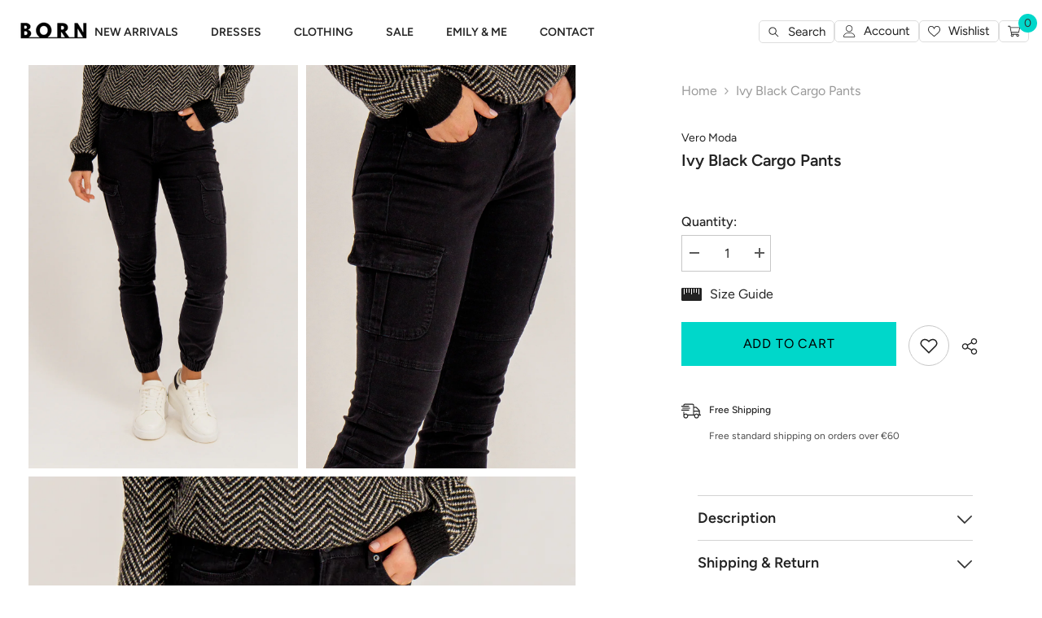

--- FILE ---
content_type: text/html; charset=utf-8
request_url: https://bornclothing.ie/products/vmivy-mr-ankle-cargo-pants-noos-black-30-m
body_size: 79547
content:
<!doctype html><html class="no-js" lang="en">
    <head>
        <meta charset="utf-8">
        <meta http-equiv="X-UA-Compatible" content="IE=edge">
        <meta name="viewport" content="width=device-width,initial-scale=1">
        <meta name="theme-color" content="">
        <link rel="canonical" href="https://bornclothing.ie/products/vmivy-mr-ankle-cargo-pants-noos-black-30-m">
        <link rel="canonical" href="https://bornclothing.ie/products/vmivy-mr-ankle-cargo-pants-noos-black-30-m" canonical-shop-url="https://bornclothing.ie/"><link rel="shortcut icon" href="//bornclothing.ie/cdn/shop/files/Favicon_32x32.jpg?v=1707496569" type="image/png"><link rel="preconnect" href="https://cdn.shopify.com" crossorigin>
        <title>Ivy Black Cargo Pants  &ndash; Born Clothing</title><meta name="description" content="- Regular fit.- Cuff detail.- Pockets.- Model 5&#39;7 wear size XS - UK 6.">
<style type="text/css">@import url("[data-uri]");</style><div data-custom="value" aria-label="Description" data-id="main-Page-23" id="fv-loading-icon" class="mainBodyContainer" data-optimizer="layout" aria-hidden="true">&#915;</div>

<meta property="og:site_name" content="Born Clothing">
<meta property="og:url" content="https://bornclothing.ie/products/vmivy-mr-ankle-cargo-pants-noos-black-30-m">
<meta property="og:title" content="Ivy Black Cargo Pants">
<meta property="og:type" content="product">
<meta property="og:description" content="- Regular fit.- Cuff detail.- Pockets.- Model 5&#39;7 wear size XS - UK 6."><meta property="og:image" content="http://bornclothing.ie/cdn/shop/files/20231128-P231128093238_playful_RAW_219.jpg?v=1701866071">
  <meta property="og:image:secure_url" content="https://bornclothing.ie/cdn/shop/files/20231128-P231128093238_playful_RAW_219.jpg?v=1701866071">
  <meta property="og:image:width" content="1000">
  <meta property="og:image:height" content="1500"><script type="text/javascript">const mergedObserver=new MutationObserver((e=>{e.forEach((({addedNodes:e})=>{e.forEach((e=>{if(1===e.nodeType&&"SCRIPT"===e.tagName){if(e.classList.contains("analytics"))return;e.innerHTML.includes("asyncLoad")&&(e.innerHTML=e.innerHTML.replace("if(window.attachEvent)","document.addEventListener('asyncLazyLoad',function(event){asyncLoad();});if(window.attachEvent)").replaceAll(", asyncLoad",", function(){}")),e.innerHTML.includes("PreviewBarInjector")&&(e.innerHTML=e.innerHTML.replace("DOMContentLoaded","asyncLazyLoad")),e.classList.contains("boomerang")||(e.src&&(e.src.includes("store-scripts/cc-sizechart")||e.src.includes("cdn.shopify.com/extensions")||e.src.includes("klaviyo.com/onsite")||e.src.includes("shopify-perf-kit-unstable.min.js")||e.src.includes("assets/storefront/features")||e.src.includes("assets/shopify_pay")||e.src.includes("connect.facebook.net")||e.src.includes("cdn-sf.vitals.app"))&&(e.setAttribute("data-src",e.src),e.removeAttribute("src")),(e.textContent.includes("amaicdn.com")||e.textContent.includes("loader.js")||e.textContent.includes("web_pixels_manager_load"))&&(e.type="text/lazyload"))}}))}))}));mergedObserver.observe(document.documentElement,{childList:!0,subtree:!0});</script><script>eval(decodeURIComponent(atob('[base64]')))</script>
<meta property="og:price:amount" content="44.99">
  <meta property="og:price:currency" content="EUR">
<meta name="twitter:card" content="summary_large_image">
<meta name="twitter:title" content="Ivy Black Cargo Pants">
<meta name="twitter:description" content="- Regular fit.- Cuff detail.- Pockets.- Model 5&#39;7 wear size XS - UK 6.">

        <link rel="preload" href="https://bornclothing.ie/cdn/s/javascripts/currencies.js" as="script">
        <link rel="preload" href="//bornclothing.ie/cdn/shop/t/37/assets/component-predictive-search.css?v=104537003445991516671732911288" as="style">
        <link rel="preload" href="//bornclothing.ie/cdn/shop/t/37/assets/animated.css?v=118618079748618006641732911188" as="style">
        <link rel="preload" href="//bornclothing.ie/cdn/shop/t/37/assets/currency.css?v=143709740278318524021732911340" as="style">
        <link rel="preload" href="//bornclothing.ie/cdn/shop/t/37/assets/component-sticky-add-to-cart.css?v=69113619301122587791732911330" as="style">
        <link rel="preload" href="https://assets.reviews.io/css/widgets/carousel-widget.css" as="style">
        <link rel="preload" href="//bornclothing.ie/cdn/shop/t/37/assets/base.css?v=8123843779416685331732911199" as="style">
        <link rel="preload" href="//bornclothing.ie/cdn/shop/t/37/assets/jquery.currencies.min.js?v=120275459928325063041732911388" as="script">
        <link rel="preload" href="//bornclothing.ie/cdn/shop/t/37/assets/section-footer.css?v=77066468478224219871732911405" as="style">
        <link rel="preload" href="//bornclothing.ie/cdn/shop/t/37/assets/component-product.css?v=37595608579944501991732911301" as="style">
        <link rel="preload" href="//bornclothing.ie/cdn/shop/t/37/assets/component-product-form.css?v=140087122189431595481732911294" as="style">
        <link rel="preload" href="//bornclothing.ie/cdn/shop/t/37/assets/component-product-listing.css?v=53899375693889220121732911296" as="style">
        <link rel="preload" href="//bornclothing.ie/cdn/shop/t/37/assets/component-price.css?v=5172414952522709591738780587" as="style">
        <link rel="preload" href="//bornclothing.ie/cdn/shop/t/37/assets/component-menu-mobile.css?v=159314033102039769651732911279" as="style">
        <link rel="preload" href="//bornclothing.ie/cdn/shop/t/37/assets/component-loading-banner.css?v=66575024453840146421732911271" as="style">
        <link rel="preload" href="https://cdn.shopify.com/extensions/f9474639-56b9-4a75-8ddf-817cd0c788b6/alert-me-restock-alerts-16/assets/da-restock.css" as="style">
        <link rel="preload" href="//bornclothing.ie/cdn/shop/t/37/assets/component-card.css?v=44373505219447115911732911228" as="style">
        <link rel="preload" href="//bornclothing.ie/cdn/shop/t/37/assets/component-quick-cart.css?v=111677929301119732291732911303" as="style">
        <link rel="preload" href="//bornclothing.ie/cdn/shop/t/37/assets/component-list-payment.css?v=14796597056156653981732911269" as="style">
        <link rel="preload" href="//bornclothing.ie/cdn/shop/t/37/assets/component-loading-overlay.css?v=41789740389909582121732911272" as="style">
        <link rel="preload" href="https://assets.reviews.io/iconfont/reviewsio-icons/style.css" as="style">
        <link rel="preload" as="style" media="screen" href="https://bornclothing.ie/cdn/shopifycloud/portable-wallets/latest/accelerated-checkout-backwards-compat.css" crossorigin="anonymous">
 
	<script id="pandectes-rules">   /* PANDECTES-GDPR: DO NOT MODIFY AUTO GENERATED CODE OF THIS SCRIPT */      window.PandectesSettings = {"store":{"id":34682929283,"plan":"plus","theme":"Born [LIVE 02.12.2024]","primaryLocale":"en","adminMode":false,"headless":false,"storefrontRootDomain":"","checkoutRootDomain":"","storefrontAccessToken":""},"tsPublished":1742255944,"declaration":{"showPurpose":false,"showProvider":false,"showDateGenerated":false},"language":{"unpublished":[],"languageMode":"Single","fallbackLanguage":"en","languageDetection":"browser","languagesSupported":[]},"texts":{"managed":{"headerText":{"en":"We respect your privacy"},"consentText":{"en":"We use cookies to ensure you get the best experience."},"linkText":{"en":"Learn more"},"imprintText":{"en":"Imprint"},"allowButtonText":{"en":"Accept"},"denyButtonText":{"en":"Decline"},"dismissButtonText":{"en":"Ok"},"leaveSiteButtonText":{"en":"Leave this site"},"preferencesButtonText":{"en":"Preferences"},"cookiePolicyText":{"en":"Cookie policy"},"preferencesPopupTitleText":{"en":"Manage consent preferences"},"preferencesPopupIntroText":{"en":"We use cookies to optimize website functionality, analyze the performance, and provide personalized experience to you. Some cookies are essential to make the website operate and function correctly. Those cookies cannot be disabled. In this window you can manage your preference of cookies."},"preferencesPopupSaveButtonText":{"en":"Save preferences"},"preferencesPopupCloseButtonText":{"en":"Close"},"preferencesPopupAcceptAllButtonText":{"en":"Accept all"},"preferencesPopupRejectAllButtonText":{"en":"Reject all"},"cookiesDetailsText":{"en":"Cookies details"},"preferencesPopupAlwaysAllowedText":{"en":"Always allowed"},"accessSectionParagraphText":{"en":"You have the right to request access to your data at any time."},"accessSectionTitleText":{"en":"Data portability"},"accessSectionAccountInfoActionText":{"en":"Personal data"},"accessSectionDownloadReportActionText":{"en":"Request export"},"accessSectionGDPRRequestsActionText":{"en":"Data subject requests"},"accessSectionOrdersRecordsActionText":{"en":"Orders"},"rectificationSectionParagraphText":{"en":"You have the right to request your data to be updated whenever you think it is appropriate."},"rectificationSectionTitleText":{"en":"Data Rectification"},"rectificationCommentPlaceholder":{"en":"Describe what you want to be updated"},"rectificationCommentValidationError":{"en":"Comment is required"},"rectificationSectionEditAccountActionText":{"en":"Request an update"},"erasureSectionTitleText":{"en":"Right to be forgotten"},"erasureSectionParagraphText":{"en":"You have the right to ask all your data to be erased. After that, you will no longer be able to access your account."},"erasureSectionRequestDeletionActionText":{"en":"Request personal data deletion"},"consentDate":{"en":"Consent date"},"consentId":{"en":"Consent ID"},"consentSectionChangeConsentActionText":{"en":"Change consent preference"},"consentSectionConsentedText":{"en":"You consented to the cookies policy of this website on"},"consentSectionNoConsentText":{"en":"You have not consented to the cookies policy of this website."},"consentSectionTitleText":{"en":"Your cookie consent"},"consentStatus":{"en":"Consent preference"},"confirmationFailureMessage":{"en":"Your request was not verified. Please try again and if problem persists, contact store owner for assistance"},"confirmationFailureTitle":{"en":"A problem occurred"},"confirmationSuccessMessage":{"en":"We will soon get back to you as to your request."},"confirmationSuccessTitle":{"en":"Your request is verified"},"guestsSupportEmailFailureMessage":{"en":"Your request was not submitted. Please try again and if problem persists, contact store owner for assistance."},"guestsSupportEmailFailureTitle":{"en":"A problem occurred"},"guestsSupportEmailPlaceholder":{"en":"E-mail address"},"guestsSupportEmailSuccessMessage":{"en":"If you are registered as a customer of this store, you will soon receive an email with instructions on how to proceed."},"guestsSupportEmailSuccessTitle":{"en":"Thank you for your request"},"guestsSupportEmailValidationError":{"en":"Email is not valid"},"guestsSupportInfoText":{"en":"Please login with your customer account to further proceed."},"submitButton":{"en":"Submit"},"submittingButton":{"en":"Submitting..."},"cancelButton":{"en":"Cancel"},"declIntroText":{"en":"We use cookies to optimize website functionality, analyze the performance, and provide personalized experience to you. Some cookies are essential to make the website operate and function correctly. Those cookies cannot be disabled. In this window you can manage your preference of cookies."},"declName":{"en":"Name"},"declPurpose":{"en":"Purpose"},"declType":{"en":"Type"},"declRetention":{"en":"Retention"},"declProvider":{"en":"Provider"},"declFirstParty":{"en":"First-party"},"declThirdParty":{"en":"Third-party"},"declSeconds":{"en":"seconds"},"declMinutes":{"en":"minutes"},"declHours":{"en":"hours"},"declDays":{"en":"days"},"declMonths":{"en":"months"},"declYears":{"en":"years"},"declSession":{"en":"Session"},"declDomain":{"en":"Domain"},"declPath":{"en":"Path"}},"categories":{"strictlyNecessaryCookiesTitleText":{"en":"Strictly necessary cookies"},"strictlyNecessaryCookiesDescriptionText":{"en":"These cookies are essential in order to enable you to move around the website and use its features, such as accessing secure areas of the website. The website cannot function properly without these cookies."},"functionalityCookiesTitleText":{"en":"Functional cookies"},"functionalityCookiesDescriptionText":{"en":"These cookies enable the site to provide enhanced functionality and personalisation. They may be set by us or by third party providers whose services we have added to our pages. If you do not allow these cookies then some or all of these services may not function properly."},"performanceCookiesTitleText":{"en":"Performance cookies"},"performanceCookiesDescriptionText":{"en":"These cookies enable us to monitor and improve the performance of our website. For example, they allow us to count visits, identify traffic sources and see which parts of the site are most popular."},"targetingCookiesTitleText":{"en":"Targeting cookies"},"targetingCookiesDescriptionText":{"en":"These cookies may be set through our site by our advertising partners. They may be used by those companies to build a profile of your interests and show you relevant adverts on other sites.    They do not store directly personal information, but are based on uniquely identifying your browser and internet device. If you do not allow these cookies, you will experience less targeted advertising."},"unclassifiedCookiesTitleText":{"en":"Unclassified cookies"},"unclassifiedCookiesDescriptionText":{"en":"Unclassified cookies are cookies that we are in the process of classifying, together with the providers of individual cookies."}},"auto":{}},"library":{"previewMode":false,"fadeInTimeout":0,"defaultBlocked":0,"showLink":true,"showImprintLink":false,"showGoogleLink":false,"enabled":true,"cookie":{"expiryDays":1000,"secure":true},"dismissOnScroll":false,"dismissOnWindowClick":false,"dismissOnTimeout":false,"palette":{"popup":{"background":"#FFFFFF","backgroundForCalculations":{"a":1,"b":255,"g":255,"r":255},"text":"#000000"},"button":{"background":"#000000","backgroundForCalculations":{"a":1,"b":0,"g":0,"r":0},"text":"#FFFFFF","textForCalculation":{"a":1,"b":255,"g":255,"r":255},"border":"transparent"}},"content":{"href":"https://born-clothing-1.myshopify.com/policies/privacy-policy","imprintHref":"/","close":"&#10005;","target":"","logo":""},"window":"<div role=\"dialog\" aria-live=\"polite\" aria-label=\"cookieconsent\" aria-describedby=\"cookieconsent:desc\" id=\"pandectes-banner\" class=\"cc-window-wrapper cc-bottom-wrapper\"><div class=\"pd-cookie-banner-window cc-window {{classes}}\"><!--googleoff: all-->{{children}}<!--googleon: all--></div></div>","compliance":{"custom":"<div class=\"cc-compliance cc-highlight\">{{preferences}}{{allow}}</div>"},"type":"custom","layouts":{"basic":"{{messagelink}}{{compliance}}{{close}}"},"position":"bottom","theme":"classic","revokable":false,"animateRevokable":false,"revokableReset":false,"revokableLogoUrl":"https://cdn.shopify.com/s/files/1/0346/8292/9283/t/37/assets/pandectes-reopen-logo.png?v=1732911393","revokablePlacement":"bottom-left","revokableMarginHorizontal":15,"revokableMarginVertical":15,"static":false,"autoAttach":true,"hasTransition":true,"blacklistPage":[""],"elements":{"close":"<button aria-label=\"dismiss cookie message\" type=\"button\" tabindex=\"0\" class=\"cc-close\">{{close}}</button>","dismiss":"<button aria-label=\"dismiss cookie message\" type=\"button\" tabindex=\"0\" class=\"cc-btn cc-btn-decision cc-dismiss\">{{dismiss}}</button>","allow":"<button aria-label=\"allow cookies\" type=\"button\" tabindex=\"0\" class=\"cc-btn cc-btn-decision cc-allow\">{{allow}}</button>","deny":"<button aria-label=\"deny cookies\" type=\"button\" tabindex=\"0\" class=\"cc-btn cc-btn-decision cc-deny\">{{deny}}</button>","preferences":"<button aria-label=\"settings cookies\" tabindex=\"0\" type=\"button\" class=\"cc-btn cc-settings\" onclick=\"Pandectes.fn.openPreferences()\">{{preferences}}</button>"}},"geolocation":{"brOnly":false,"caOnly":false,"euOnly":false},"dsr":{"guestsSupport":false,"accessSectionDownloadReportAuto":false},"banner":{"resetTs":1659809004,"extraCss":"        .cc-banner-logo {max-width: 24em!important;}    @media(min-width: 768px) {.cc-window.cc-floating{max-width: 24em!important;width: 24em!important;}}    .cc-message, .pd-cookie-banner-window .cc-header, .cc-logo {text-align: left}    .cc-window-wrapper{z-index: 2147483647;}    .cc-window{z-index: 2147483647;font-family: inherit;}    .pd-cookie-banner-window .cc-header{font-family: inherit;}    .pd-cp-ui{font-family: inherit; background-color: #FFFFFF;color:#000000;}    button.pd-cp-btn, a.pd-cp-btn{background-color:#000000;color:#FFFFFF!important;}    input + .pd-cp-preferences-slider{background-color: rgba(0, 0, 0, 0.3)}    .pd-cp-scrolling-section::-webkit-scrollbar{background-color: rgba(0, 0, 0, 0.3)}    input:checked + .pd-cp-preferences-slider{background-color: rgba(0, 0, 0, 1)}    .pd-cp-scrolling-section::-webkit-scrollbar-thumb {background-color: rgba(0, 0, 0, 1)}    .pd-cp-ui-close{color:#000000;}    .pd-cp-preferences-slider:before{background-color: #FFFFFF}    .pd-cp-title:before {border-color: #000000!important}    .pd-cp-preferences-slider{background-color:#000000}    .pd-cp-toggle{color:#000000!important}    @media(max-width:699px) {.pd-cp-ui-close-top svg {fill: #000000}}    .pd-cp-toggle:hover,.pd-cp-toggle:visited,.pd-cp-toggle:active{color:#000000!important}    .pd-cookie-banner-window {box-shadow: 0 0 18px rgb(0 0 0 / 20%);}  ","customJavascript":{},"showPoweredBy":false,"logoHeight":40,"hybridStrict":false,"cookiesBlockedByDefault":"0","isActive":true,"implicitSavePreferences":true,"cookieIcon":true,"blockBots":false,"showCookiesDetails":true,"hasTransition":true,"blockingPage":false,"showOnlyLandingPage":false,"leaveSiteUrl":"https://www.google.com","linkRespectStoreLang":false},"cookies":{"0":[{"name":"cart_currency","type":"http","domain":"bornclothing.ie","path":"/","provider":"Shopify","firstParty":true,"retention":"14 day(s)","expires":14,"unit":"declDays","purpose":{"en":"The cookie is necessary for the secure checkout and payment function on the website. This function is provided by shopify.com."}},{"name":"shopify_pay_redirect","type":"http","domain":"bornclothing.ie","path":"/","provider":"Shopify","firstParty":true,"retention":"60 minute(s)","expires":60,"unit":"declMinutes","purpose":{"en":"The cookie is necessary for the secure checkout and payment function on the website. This function is provided by shopify.com."}},{"name":"localization","type":"http","domain":"bornclothing.ie","path":"/","provider":"Shopify","firstParty":true,"retention":"14 day(s)","expires":14,"unit":"declDays","purpose":{"en":"Shopify store localization"}},{"name":"secure_customer_sig","type":"http","domain":"bornclothing.ie","path":"/","provider":"Shopify","firstParty":true,"retention":"1 year(s)","expires":1,"unit":"declYears","purpose":{"en":"Used in connection with customer login."}},{"name":"_secure_session_id","type":"http","domain":"bornclothing.ie","path":"/","provider":"Shopify","firstParty":true,"retention":"24 hour(s)","expires":24,"unit":"declHours","purpose":{"en":"Used in connection with navigation through a storefront."}}],"1":[{"name":"_shopify_sa_p","type":"http","domain":".bornclothing.ie","path":"/","provider":"Shopify","firstParty":true,"retention":"30 minute(s)","expires":30,"unit":"declMinutes","purpose":{"en":"Shopify analytics relating to marketing & referrals."}},{"name":"_s","type":"http","domain":".bornclothing.ie","path":"/","provider":"Shopify","firstParty":true,"retention":"30 minute(s)","expires":30,"unit":"declMinutes","purpose":{"en":"Shopify analytics."}},{"name":"_shopify_y","type":"http","domain":".bornclothing.ie","path":"/","provider":"Shopify","firstParty":true,"retention":"1 year(s)","expires":1,"unit":"declYears","purpose":{"en":"Shopify analytics."}},{"name":"_y","type":"http","domain":".bornclothing.ie","path":"/","provider":"Shopify","firstParty":true,"retention":"1 year(s)","expires":1,"unit":"declYears","purpose":{"en":"Shopify analytics."}},{"name":"_shopify_s","type":"http","domain":".bornclothing.ie","path":"/","provider":"Shopify","firstParty":true,"retention":"30 minute(s)","expires":30,"unit":"declMinutes","purpose":{"en":"Shopify analytics."}},{"name":"_shopify_sa_t","type":"http","domain":".bornclothing.ie","path":"/","provider":"Shopify","firstParty":true,"retention":"30 minute(s)","expires":30,"unit":"declMinutes","purpose":{"en":"Shopify analytics relating to marketing & referrals."}},{"name":"_orig_referrer","type":"http","domain":".bornclothing.ie","path":"/","provider":"Shopify","firstParty":true,"retention":"14 day(s)","expires":14,"unit":"declDays","purpose":{"en":"Tracks landing pages."}},{"name":"_landing_page","type":"http","domain":".bornclothing.ie","path":"/","provider":"Shopify","firstParty":true,"retention":"14 day(s)","expires":14,"unit":"declDays","purpose":{"en":"Tracks landing pages."}}],"2":[{"name":"_ga","type":"http","domain":".bornclothing.ie","path":"/","provider":"Google","firstParty":true,"retention":"1 year(s)","expires":1,"unit":"declYears","purpose":{"en":"Cookie is set by Google Analytics with unknown functionality"}},{"name":"_gid","type":"http","domain":".bornclothing.ie","path":"/","provider":"Google","firstParty":true,"retention":"24 hour(s)","expires":24,"unit":"declHours","purpose":{"en":"Cookie is placed by Google Analytics to count and track pageviews."}},{"name":"_gat","type":"http","domain":".bornclothing.ie","path":"/","provider":"Google","firstParty":true,"retention":"33 second(s)","expires":33,"unit":"declSeconds","purpose":{"en":"Cookie is placed by Google Analytics to filter requests from bots."}}],"4":[{"name":"_fbp","type":"http","domain":".bornclothing.ie","path":"/","provider":"Facebook","firstParty":true,"retention":"90 day(s)","expires":90,"unit":"declDays","purpose":{"en":"Cookie is placed by Facebook to track visits across websites."}}],"8":[{"name":"rk_uid","type":"http","domain":"bornclothing.ie","path":"/","provider":"Unknown","firstParty":true,"retention":"1 year(s)","expires":1,"unit":"declYears","purpose":{"en":""}},{"name":"evm_related_browse","type":"http","domain":"bornclothing.ie","path":"/","provider":"Unknown","firstParty":true,"retention":"3 day(s)","expires":3,"unit":"declDays","purpose":{"en":""}}]},"blocker":{"isActive":false,"googleConsentMode":{"id":"","analyticsId":"","adwordsId":"","isActive":true,"adStorageCategory":4,"analyticsStorageCategory":2,"personalizationStorageCategory":1,"functionalityStorageCategory":1,"customEvent":true,"securityStorageCategory":0,"redactData":true,"urlPassthrough":false,"dataLayerProperty":"dataLayer","waitForUpdate":0,"useNativeChannel":true},"facebookPixel":{"id":"","isActive":false,"ldu":false},"microsoft":{},"rakuten":{"isActive":false,"cmp":false,"ccpa":false},"klaviyoIsActive":false,"gpcIsActive":false,"defaultBlocked":0,"patterns":{"whiteList":[],"blackList":{"1":[],"2":[],"4":[],"8":[]},"iframesWhiteList":[],"iframesBlackList":{"1":[],"2":[],"4":[],"8":[]},"beaconsWhiteList":[],"beaconsBlackList":{"1":[],"2":[],"4":[],"8":[]}}}}      !function(){"use strict";window.PandectesRules=window.PandectesRules||{},window.PandectesRules.manualBlacklist={1:[],2:[],4:[]},window.PandectesRules.blacklistedIFrames={1:[],2:[],4:[]},window.PandectesRules.blacklistedCss={1:[],2:[],4:[]},window.PandectesRules.blacklistedBeacons={1:[],2:[],4:[]};var e="javascript/blocked";function t(e){return new RegExp(e.replace(/[/\\.+?$()]/g,"\\$&").replace("*","(.*)"))}var n=function(e){var t=arguments.length>1&&void 0!==arguments[1]?arguments[1]:"log";new URLSearchParams(window.location.search).get("log")&&console[t]("PandectesRules: ".concat(e))};function a(e){var t=document.createElement("script");t.async=!0,t.src=e,document.head.appendChild(t)}function r(e,t){var n=Object.keys(e);if(Object.getOwnPropertySymbols){var a=Object.getOwnPropertySymbols(e);t&&(a=a.filter((function(t){return Object.getOwnPropertyDescriptor(e,t).enumerable}))),n.push.apply(n,a)}return n}function o(e){for(var t=1;t<arguments.length;t++){var n=null!=arguments[t]?arguments[t]:{};t%2?r(Object(n),!0).forEach((function(t){s(e,t,n[t])})):Object.getOwnPropertyDescriptors?Object.defineProperties(e,Object.getOwnPropertyDescriptors(n)):r(Object(n)).forEach((function(t){Object.defineProperty(e,t,Object.getOwnPropertyDescriptor(n,t))}))}return e}function i(e){var t=function(e,t){if("object"!=typeof e||!e)return e;var n=e[Symbol.toPrimitive];if(void 0!==n){var a=n.call(e,t||"default");if("object"!=typeof a)return a;throw new TypeError("@@toPrimitive must return a primitive value.")}return("string"===t?String:Number)(e)}(e,"string");return"symbol"==typeof t?t:t+""}function s(e,t,n){return(t=i(t))in e?Object.defineProperty(e,t,{value:n,enumerable:!0,configurable:!0,writable:!0}):e[t]=n,e}function c(e,t){return function(e){if(Array.isArray(e))return e}(e)||function(e,t){var n=null==e?null:"undefined"!=typeof Symbol&&e[Symbol.iterator]||e["@@iterator"];if(null!=n){var a,r,o,i,s=[],c=!0,l=!1;try{if(o=(n=n.call(e)).next,0===t){if(Object(n)!==n)return;c=!1}else for(;!(c=(a=o.call(n)).done)&&(s.push(a.value),s.length!==t);c=!0);}catch(e){l=!0,r=e}finally{try{if(!c&&null!=n.return&&(i=n.return(),Object(i)!==i))return}finally{if(l)throw r}}return s}}(e,t)||d(e,t)||function(){throw new TypeError("Invalid attempt to destructure non-iterable instance.\nIn order to be iterable, non-array objects must have a [Symbol.iterator]() method.")}()}function l(e){return function(e){if(Array.isArray(e))return u(e)}(e)||function(e){if("undefined"!=typeof Symbol&&null!=e[Symbol.iterator]||null!=e["@@iterator"])return Array.from(e)}(e)||d(e)||function(){throw new TypeError("Invalid attempt to spread non-iterable instance.\nIn order to be iterable, non-array objects must have a [Symbol.iterator]() method.")}()}function d(e,t){if(e){if("string"==typeof e)return u(e,t);var n=Object.prototype.toString.call(e).slice(8,-1);return"Object"===n&&e.constructor&&(n=e.constructor.name),"Map"===n||"Set"===n?Array.from(e):"Arguments"===n||/^(?:Ui|I)nt(?:8|16|32)(?:Clamped)?Array$/.test(n)?u(e,t):void 0}}function u(e,t){(null==t||t>e.length)&&(t=e.length);for(var n=0,a=new Array(t);n<t;n++)a[n]=e[n];return a}var f=window.PandectesRulesSettings||window.PandectesSettings,g=!(void 0===window.dataLayer||!Array.isArray(window.dataLayer)||!window.dataLayer.some((function(e){return"pandectes_full_scan"===e.event}))),p=function(){var e,t=arguments.length>0&&void 0!==arguments[0]?arguments[0]:"_pandectes_gdpr",n=("; "+document.cookie).split("; "+t+"=");if(n.length<2)e={};else{var a=n.pop().split(";");e=window.atob(a.shift())}var r=function(e){try{return JSON.parse(e)}catch(e){return!1}}(e);return!1!==r?r:e}(),y=f.banner.isActive,h=f.blocker,w=h.defaultBlocked,v=h.patterns,m=p&&null!==p.preferences&&void 0!==p.preferences?p.preferences:null,b=g?0:y?null===m?w:m:0,_={1:!(1&b),2:!(2&b),4:!(4&b)},k=v.blackList,S=v.whiteList,L=v.iframesBlackList,C=v.iframesWhiteList,A=v.beaconsBlackList,P=v.beaconsWhiteList,O={blackList:[],whiteList:[],iframesBlackList:{1:[],2:[],4:[],8:[]},iframesWhiteList:[],beaconsBlackList:{1:[],2:[],4:[],8:[]},beaconsWhiteList:[]};[1,2,4].map((function(e){var n;_[e]||((n=O.blackList).push.apply(n,l(k[e].length?k[e].map(t):[])),O.iframesBlackList[e]=L[e].length?L[e].map(t):[],O.beaconsBlackList[e]=A[e].length?A[e].map(t):[])})),O.whiteList=S.length?S.map(t):[],O.iframesWhiteList=C.length?C.map(t):[],O.beaconsWhiteList=P.length?P.map(t):[];var E={scripts:[],iframes:{1:[],2:[],4:[]},beacons:{1:[],2:[],4:[]},css:{1:[],2:[],4:[]}},I=function(t,n){return t&&(!n||n!==e)&&(!O.blackList||O.blackList.some((function(e){return e.test(t)})))&&(!O.whiteList||O.whiteList.every((function(e){return!e.test(t)})))},j=function(e,t){var n=O.iframesBlackList[t],a=O.iframesWhiteList;return e&&(!n||n.some((function(t){return t.test(e)})))&&(!a||a.every((function(t){return!t.test(e)})))},B=function(e,t){var n=O.beaconsBlackList[t],a=O.beaconsWhiteList;return e&&(!n||n.some((function(t){return t.test(e)})))&&(!a||a.every((function(t){return!t.test(e)})))},T=new MutationObserver((function(e){for(var t=0;t<e.length;t++)for(var n=e[t].addedNodes,a=0;a<n.length;a++){var r=n[a],o=r.dataset&&r.dataset.cookiecategory;if(1===r.nodeType&&"LINK"===r.tagName){var i=r.dataset&&r.dataset.href;if(i&&o)switch(o){case"functionality":case"C0001":E.css[1].push(i);break;case"performance":case"C0002":E.css[2].push(i);break;case"targeting":case"C0003":E.css[4].push(i)}}}})),R=new MutationObserver((function(t){for(var a=0;a<t.length;a++)for(var r=t[a].addedNodes,o=function(){var t=r[i],a=t.src||t.dataset&&t.dataset.src,o=t.dataset&&t.dataset.cookiecategory;if(1===t.nodeType&&"IFRAME"===t.tagName){if(a){var s=!1;j(a,1)||"functionality"===o||"C0001"===o?(s=!0,E.iframes[1].push(a)):j(a,2)||"performance"===o||"C0002"===o?(s=!0,E.iframes[2].push(a)):(j(a,4)||"targeting"===o||"C0003"===o)&&(s=!0,E.iframes[4].push(a)),s&&(t.removeAttribute("src"),t.setAttribute("data-src",a))}}else if(1===t.nodeType&&"IMG"===t.tagName){if(a){var c=!1;B(a,1)?(c=!0,E.beacons[1].push(a)):B(a,2)?(c=!0,E.beacons[2].push(a)):B(a,4)&&(c=!0,E.beacons[4].push(a)),c&&(t.removeAttribute("src"),t.setAttribute("data-src",a))}}else if(1===t.nodeType&&"SCRIPT"===t.tagName){var l=t.type,d=!1;if(I(a,l)?(n("rule blocked: ".concat(a)),d=!0):a&&o?n("manually blocked @ ".concat(o,": ").concat(a)):o&&n("manually blocked @ ".concat(o,": inline code")),d){E.scripts.push([t,l]),t.type=e;t.addEventListener("beforescriptexecute",(function n(a){t.getAttribute("type")===e&&a.preventDefault(),t.removeEventListener("beforescriptexecute",n)})),t.parentElement&&t.parentElement.removeChild(t)}}},i=0;i<r.length;i++)o()})),D=document.createElement,z={src:Object.getOwnPropertyDescriptor(HTMLScriptElement.prototype,"src"),type:Object.getOwnPropertyDescriptor(HTMLScriptElement.prototype,"type")};window.PandectesRules.unblockCss=function(e){var t=E.css[e]||[];t.length&&n("Unblocking CSS for ".concat(e)),t.forEach((function(e){var t=document.querySelector('link[data-href^="'.concat(e,'"]'));t.removeAttribute("data-href"),t.href=e})),E.css[e]=[]},window.PandectesRules.unblockIFrames=function(e){var t=E.iframes[e]||[];t.length&&n("Unblocking IFrames for ".concat(e)),O.iframesBlackList[e]=[],t.forEach((function(e){var t=document.querySelector('iframe[data-src^="'.concat(e,'"]'));t.removeAttribute("data-src"),t.src=e})),E.iframes[e]=[]},window.PandectesRules.unblockBeacons=function(e){var t=E.beacons[e]||[];t.length&&n("Unblocking Beacons for ".concat(e)),O.beaconsBlackList[e]=[],t.forEach((function(e){var t=document.querySelector('img[data-src^="'.concat(e,'"]'));t.removeAttribute("data-src"),t.src=e})),E.beacons[e]=[]},window.PandectesRules.unblockInlineScripts=function(e){var t=1===e?"functionality":2===e?"performance":"targeting",a=document.querySelectorAll('script[type="javascript/blocked"][data-cookiecategory="'.concat(t,'"]'));n("unblockInlineScripts: ".concat(a.length," in ").concat(t)),a.forEach((function(e){var t=document.createElement("script");t.type="text/javascript",e.hasAttribute("src")?t.src=e.getAttribute("src"):t.textContent=e.textContent,document.head.appendChild(t),e.parentNode.removeChild(e)}))},window.PandectesRules.unblockInlineCss=function(e){var t=1===e?"functionality":2===e?"performance":"targeting",a=document.querySelectorAll('link[data-cookiecategory="'.concat(t,'"]'));n("unblockInlineCss: ".concat(a.length," in ").concat(t)),a.forEach((function(e){e.href=e.getAttribute("data-href")}))},window.PandectesRules.unblock=function(e){e.length<1?(O.blackList=[],O.whiteList=[],O.iframesBlackList=[],O.iframesWhiteList=[]):(O.blackList&&(O.blackList=O.blackList.filter((function(t){return e.every((function(e){return"string"==typeof e?!t.test(e):e instanceof RegExp?t.toString()!==e.toString():void 0}))}))),O.whiteList&&(O.whiteList=[].concat(l(O.whiteList),l(e.map((function(e){if("string"==typeof e){var n=".*"+t(e)+".*";if(O.whiteList.every((function(e){return e.toString()!==n.toString()})))return new RegExp(n)}else if(e instanceof RegExp&&O.whiteList.every((function(t){return t.toString()!==e.toString()})))return e;return null})).filter(Boolean)))));var a=0;l(E.scripts).forEach((function(e,t){var n=c(e,2),r=n[0],o=n[1];if(function(e){var t=e.getAttribute("src");return O.blackList&&O.blackList.every((function(e){return!e.test(t)}))||O.whiteList&&O.whiteList.some((function(e){return e.test(t)}))}(r)){for(var i=document.createElement("script"),s=0;s<r.attributes.length;s++){var l=r.attributes[s];"src"!==l.name&&"type"!==l.name&&i.setAttribute(l.name,r.attributes[s].value)}i.setAttribute("src",r.src),i.setAttribute("type",o||"application/javascript"),document.head.appendChild(i),E.scripts.splice(t-a,1),a++}})),0==O.blackList.length&&0===O.iframesBlackList[1].length&&0===O.iframesBlackList[2].length&&0===O.iframesBlackList[4].length&&0===O.beaconsBlackList[1].length&&0===O.beaconsBlackList[2].length&&0===O.beaconsBlackList[4].length&&(n("Disconnecting observers"),R.disconnect(),T.disconnect())};var x=f.store,M=x.adminMode,N=x.headless,U=x.storefrontRootDomain,q=x.checkoutRootDomain,F=x.storefrontAccessToken,W=f.banner.isActive,H=f.blocker.defaultBlocked;W&&function(e){if(window.Shopify&&window.Shopify.customerPrivacy)e();else{var t=null;window.Shopify&&window.Shopify.loadFeatures&&window.Shopify.trackingConsent?e():t=setInterval((function(){window.Shopify&&window.Shopify.loadFeatures&&(clearInterval(t),window.Shopify.loadFeatures([{name:"consent-tracking-api",version:"0.1"}],(function(t){t?n("Shopify.customerPrivacy API - failed to load"):(n("shouldShowBanner() -> ".concat(window.Shopify.trackingConsent.shouldShowBanner()," | saleOfDataRegion() -> ").concat(window.Shopify.trackingConsent.saleOfDataRegion())),e())})))}),10)}}((function(){!function(){var e=window.Shopify.trackingConsent;if(!1!==e.shouldShowBanner()||null!==m||7!==H)try{var t=M&&!(window.Shopify&&window.Shopify.AdminBarInjector),a={preferences:!(1&b)||g||t,analytics:!(2&b)||g||t,marketing:!(4&b)||g||t};N&&(a.headlessStorefront=!0,a.storefrontRootDomain=null!=U&&U.length?U:window.location.hostname,a.checkoutRootDomain=null!=q&&q.length?q:"checkout.".concat(window.location.hostname),a.storefrontAccessToken=null!=F&&F.length?F:""),e.firstPartyMarketingAllowed()===a.marketing&&e.analyticsProcessingAllowed()===a.analytics&&e.preferencesProcessingAllowed()===a.preferences||e.setTrackingConsent(a,(function(e){e&&e.error?n("Shopify.customerPrivacy API - failed to setTrackingConsent"):n("setTrackingConsent(".concat(JSON.stringify(a),")"))}))}catch(e){n("Shopify.customerPrivacy API - exception")}}(),function(){if(N){var e=window.Shopify.trackingConsent,t=e.currentVisitorConsent();if(navigator.globalPrivacyControl&&""===t.sale_of_data){var a={sale_of_data:!1,headlessStorefront:!0};a.storefrontRootDomain=null!=U&&U.length?U:window.location.hostname,a.checkoutRootDomain=null!=q&&q.length?q:"checkout.".concat(window.location.hostname),a.storefrontAccessToken=null!=F&&F.length?F:"",e.setTrackingConsent(a,(function(e){e&&e.error?n("Shopify.customerPrivacy API - failed to setTrackingConsent({".concat(JSON.stringify(a),")")):n("setTrackingConsent(".concat(JSON.stringify(a),")"))}))}}}()}));var G=["AT","BE","BG","HR","CY","CZ","DK","EE","FI","FR","DE","GR","HU","IE","IT","LV","LT","LU","MT","NL","PL","PT","RO","SK","SI","ES","SE","GB","LI","NO","IS"],J="[Pandectes :: Google Consent Mode debug]:";function V(){var e=arguments.length<=0?void 0:arguments[0],t=arguments.length<=1?void 0:arguments[1],n=arguments.length<=2?void 0:arguments[2];if("consent"!==e)return"config"===e?"config":void 0;var a=n.ad_storage,r=n.ad_user_data,o=n.ad_personalization,i=n.functionality_storage,s=n.analytics_storage,c=n.personalization_storage,l={Command:e,Mode:t,ad_storage:a,ad_user_data:r,ad_personalization:o,functionality_storage:i,analytics_storage:s,personalization_storage:c,security_storage:n.security_storage};return console.table(l),"default"===t&&("denied"===a&&"denied"===r&&"denied"===o&&"denied"===i&&"denied"===s&&"denied"===c||console.warn("".concat(J,' all types in a "default" command should be set to "denied" except for security_storage that should be set to "granted"'))),t}var K=!1,Z=!1;function $(e){e&&("default"===e?(K=!0,Z&&console.warn("".concat(J,' "default" command was sent but there was already an "update" command before it.'))):"update"===e?(Z=!0,K||console.warn("".concat(J,' "update" command was sent but there was no "default" command before it.'))):"config"===e&&(K||console.warn("".concat(J,' a tag read consent state before a "default" command was sent.'))))}var Y=f.banner,Q=Y.isActive,X=Y.hybridStrict,ee=f.geolocation,te=ee.caOnly,ne=void 0!==te&&te,ae=ee.euOnly,re=void 0!==ae&&ae,oe=ee.brOnly,ie=void 0!==oe&&oe,se=ee.jpOnly,ce=void 0!==se&&se,le=ee.thOnly,de=void 0!==le&&le,ue=ee.chOnly,fe=void 0!==ue&&ue,ge=ee.zaOnly,pe=void 0!==ge&&ge,ye=ee.canadaOnly,he=void 0!==ye&&ye,we=ee.globalVisibility,ve=void 0===we||we,me=f.blocker,be=me.defaultBlocked,_e=void 0===be?7:be,ke=me.googleConsentMode,Se=ke.isActive,Le=ke.customEvent,Ce=ke.id,Ae=void 0===Ce?"":Ce,Pe=ke.analyticsId,Oe=void 0===Pe?"":Pe,Ee=ke.adwordsId,Ie=void 0===Ee?"":Ee,je=ke.redactData,Be=ke.urlPassthrough,Te=ke.adStorageCategory,Re=ke.analyticsStorageCategory,De=ke.functionalityStorageCategory,ze=ke.personalizationStorageCategory,xe=ke.securityStorageCategory,Me=ke.dataLayerProperty,Ne=void 0===Me?"dataLayer":Me,Ue=ke.waitForUpdate,qe=void 0===Ue?0:Ue,Fe=ke.useNativeChannel,We=void 0!==Fe&&Fe,He=ke.debugMode,Ge=void 0!==He&&He;function Je(){window[Ne].push(arguments)}window[Ne]=window[Ne]||[];var Ve,Ke,Ze,$e={hasInitialized:!1,useNativeChannel:!1,ads_data_redaction:!1,url_passthrough:!1,data_layer_property:"dataLayer",storage:{ad_storage:"granted",ad_user_data:"granted",ad_personalization:"granted",analytics_storage:"granted",functionality_storage:"granted",personalization_storage:"granted",security_storage:"granted"}};if(Q&&Se){Ge&&(Ve=Ne||"dataLayer",window[Ve].forEach((function(e){$(V.apply(void 0,l(e)))})),window[Ve].push=function(){for(var e=arguments.length,t=new Array(e),n=0;n<e;n++)t[n]=arguments[n];return $(V.apply(void 0,l(t[0]))),Array.prototype.push.apply(this,t)});var Ye=_e&Te?"denied":"granted",Qe=_e&Re?"denied":"granted",Xe=_e&De?"denied":"granted",et=_e&ze?"denied":"granted",tt=_e&xe?"denied":"granted";$e.hasInitialized=!0,$e.useNativeChannel=We,$e.url_passthrough=Be,$e.ads_data_redaction="denied"===Ye&&je,$e.storage.ad_storage=Ye,$e.storage.ad_user_data=Ye,$e.storage.ad_personalization=Ye,$e.storage.analytics_storage=Qe,$e.storage.functionality_storage=Xe,$e.storage.personalization_storage=et,$e.storage.security_storage=tt,$e.data_layer_property=Ne||"dataLayer",Je("set","developer_id.dMTZkMj",!0),$e.ads_data_redaction&&Je("set","ads_data_redaction",$e.ads_data_redaction),$e.url_passthrough&&Je("set","url_passthrough",$e.url_passthrough),function(){var e=b!==_e?{wait_for_update:qe||500}:qe?{wait_for_update:qe}:{};ve&&!X?Je("consent","default",o(o({},$e.storage),e)):(Je("consent","default",o(o(o({},$e.storage),e),{},{region:[].concat(l(re||X?G:[]),l(ne&&!X?["US-CA","US-VA","US-CT","US-UT","US-CO"]:[]),l(ie&&!X?["BR"]:[]),l(ce&&!X?["JP"]:[]),l(he&&!X?["CA"]:[]),l(de&&!X?["TH"]:[]),l(fe&&!X?["CH"]:[]),l(pe&&!X?["ZA"]:[]))})),Je("consent","default",{ad_storage:"granted",ad_user_data:"granted",ad_personalization:"granted",analytics_storage:"granted",functionality_storage:"granted",personalization_storage:"granted",security_storage:"granted"}));if(null!==m){var t=b&Te?"denied":"granted",n=b&Re?"denied":"granted",r=b&De?"denied":"granted",i=b&ze?"denied":"granted",s=b&xe?"denied":"granted";$e.storage.ad_storage=t,$e.storage.ad_user_data=t,$e.storage.ad_personalization=t,$e.storage.analytics_storage=n,$e.storage.functionality_storage=r,$e.storage.personalization_storage=i,$e.storage.security_storage=s,Je("consent","update",$e.storage)}(Ae.length||Oe.length||Ie.length)&&(window[$e.data_layer_property].push({"pandectes.start":(new Date).getTime(),event:"pandectes-rules.min.js"}),(Oe.length||Ie.length)&&Je("js",new Date));var c="https://www.googletagmanager.com";if(Ae.length){var d=Ae.split(",");window[$e.data_layer_property].push({"gtm.start":(new Date).getTime(),event:"gtm.js"});for(var u=0;u<d.length;u++){var f="dataLayer"!==$e.data_layer_property?"&l=".concat($e.data_layer_property):"";a("".concat(c,"/gtm.js?id=").concat(d[u].trim()).concat(f))}}if(Oe.length)for(var g=Oe.split(","),p=0;p<g.length;p++){var y=g[p].trim();y.length&&(a("".concat(c,"/gtag/js?id=").concat(y)),Je("config",y,{send_page_view:!1}))}if(Ie.length)for(var h=Ie.split(","),w=0;w<h.length;w++){var v=h[w].trim();v.length&&(a("".concat(c,"/gtag/js?id=").concat(v)),Je("config",v,{allow_enhanced_conversions:!0}))}}()}Q&&Le&&(Ze={event:"Pandectes_Consent_Update",pandectes_status:7===(Ke=b)?"deny":0===Ke?"allow":"mixed",pandectes_categories:{C0000:"allow",C0001:_[1]?"allow":"deny",C0002:_[2]?"allow":"deny",C0003:_[4]?"allow":"deny"}},window[Ne].push(Ze),null!==m&&function(e){if(window.Shopify&&window.Shopify.analytics)e();else{var t=null;window.Shopify&&window.Shopify.analytics?e():t=setInterval((function(){window.Shopify&&window.Shopify.analytics&&(clearInterval(t),e())}),10)}}((function(){window.Shopify.analytics.publish("Pandectes_Consent_Update",Ze)})));var nt=f.blocker,at=nt.klaviyoIsActive,rt=nt.googleConsentMode.adStorageCategory;at&&window.addEventListener("PandectesEvent_OnConsent",(function(e){var t=e.detail.preferences;if(null!=t){var n=t&rt?"denied":"granted";void 0!==window.klaviyo&&window.klaviyo.isIdentified()&&window.klaviyo.push(["identify",{ad_personalization:n,ad_user_data:n}])}})),f.banner.revokableTrigger&&(window.onload=function(){document.querySelectorAll('[href*="#reopenBanner"]').forEach((function(e){e.onclick=function(e){e.preventDefault(),window.Pandectes.fn.revokeConsent()}}))});var ot=f.banner.isActive,it=f.blocker,st=it.defaultBlocked,ct=void 0===st?7:st,lt=it.microsoft,dt=lt.isActive,ut=lt.uetTags,ft=lt.dataLayerProperty,gt=void 0===ft?"uetq":ft,pt={hasInitialized:!1,data_layer_property:"uetq",storage:{ad_storage:"granted"}};if(window[gt]=window[gt]||[],dt&&bt("_uetmsdns","1",365),ot&&dt){var yt=4&ct?"denied":"granted";if(pt.hasInitialized=!0,pt.storage.ad_storage=yt,window[gt].push("consent","default",pt.storage),"granted"==yt&&(bt("_uetmsdns","0",365),console.log("setting cookie")),null!==m){var ht=4&b?"denied":"granted";pt.storage.ad_storage=ht,window[gt].push("consent","update",pt.storage),"granted"===ht&&bt("_uetmsdns","0",365)}if(ut.length)for(var wt=ut.split(","),vt=0;vt<wt.length;vt++)wt[vt].trim().length&&mt(wt[vt])}function mt(e){var t=document.createElement("script");t.type="text/javascript",t.src="//bat.bing.com/bat.js",t.onload=function(){var t={ti:e};t.q=window.uetq,window.uetq=new UET(t),window.uetq.push("consent","default",{ad_storage:"denied"}),window[gt].push("pageLoad")},document.head.appendChild(t)}function bt(e,t,n){var a=new Date;a.setTime(a.getTime()+24*n*60*60*1e3);var r="expires="+a.toUTCString();document.cookie="".concat(e,"=").concat(t,"; ").concat(r,"; path=/; secure; samesite=strict")}window.PandectesRules.gcm=$e;var _t=f.banner.isActive,kt=f.blocker.isActive;n("Prefs: ".concat(b," | Banner: ").concat(_t?"on":"off"," | Blocker: ").concat(kt?"on":"off"));var St=null===m&&/\/checkouts\//.test(window.location.pathname);0!==b&&!1===g&&kt&&!St&&(n("Blocker will execute"),document.createElement=function(){for(var t=arguments.length,n=new Array(t),a=0;a<t;a++)n[a]=arguments[a];if("script"!==n[0].toLowerCase())return D.bind?D.bind(document).apply(void 0,n):D;var r=D.bind(document).apply(void 0,n);try{Object.defineProperties(r,{src:o(o({},z.src),{},{set:function(t){I(t,r.type)&&z.type.set.call(this,e),z.src.set.call(this,t)}}),type:o(o({},z.type),{},{get:function(){var t=z.type.get.call(this);return t===e||I(this.src,t)?null:t},set:function(t){var n=I(r.src,r.type)?e:t;z.type.set.call(this,n)}})}),r.setAttribute=function(t,n){if("type"===t){var a=I(r.src,r.type)?e:n;z.type.set.call(r,a)}else"src"===t?(I(n,r.type)&&z.type.set.call(r,e),z.src.set.call(r,n)):HTMLScriptElement.prototype.setAttribute.call(r,t,n)}}catch(e){console.warn("Yett: unable to prevent script execution for script src ",r.src,".\n",'A likely cause would be because you are using a third-party browser extension that monkey patches the "document.createElement" function.')}return r},R.observe(document.documentElement,{childList:!0,subtree:!0}),T.observe(document.documentElement,{childList:!0,subtree:!0}))}();
</script>
      
    <link rel="preload" as="image" href="https://cdn.shopify.com/s/files/1/0346/8292/9283/files/satin-slip-skirt-3-_1_1.webp" type="image/webp" fetchpriority="high">
	
        <script>window.performance && window.performance.mark && window.performance.mark('shopify.content_for_header.start');</script><meta name="google-site-verification" content="Q4TOoIdvLAVFlX5j_7SUXueo4cx4mlsGuXTTtuUHBvo">
<meta name="facebook-domain-verification" content="7xotjqitvtgz8e5vx8pna07b879uo9">
<meta id="shopify-digital-wallet" name="shopify-digital-wallet" content="/34682929283/digital_wallets/dialog">
<meta name="shopify-checkout-api-token" content="3c9675fb657814270af4911d3e0dc191">
<meta id="in-context-paypal-metadata" data-shop-id="34682929283" data-venmo-supported="false" data-environment="production" data-locale="en_US" data-paypal-v4="true" data-currency="EUR">
<link rel="alternate" type="application/json+oembed" href="https://bornclothing.ie/products/vmivy-mr-ankle-cargo-pants-noos-black-30-m.oembed">
<script async="async" src="/checkouts/internal/preloads.js?locale=en-IE"></script>
<link rel="preconnect" href="https://shop.app" crossorigin="anonymous">
<script async="async" src="https://shop.app/checkouts/internal/preloads.js?locale=en-IE&shop_id=34682929283" crossorigin="anonymous"></script>
<script id="apple-pay-shop-capabilities" type="application/json">{"shopId":34682929283,"countryCode":"IE","currencyCode":"EUR","merchantCapabilities":["supports3DS"],"merchantId":"gid:\/\/shopify\/Shop\/34682929283","merchantName":"Born Clothing","requiredBillingContactFields":["postalAddress","email","phone"],"requiredShippingContactFields":["postalAddress","email","phone"],"shippingType":"shipping","supportedNetworks":["visa","maestro","masterCard","amex"],"total":{"type":"pending","label":"Born Clothing","amount":"1.00"},"shopifyPaymentsEnabled":true,"supportsSubscriptions":true}</script>
<script id="shopify-features" type="application/json">{"accessToken":"3c9675fb657814270af4911d3e0dc191","betas":["rich-media-storefront-analytics"],"domain":"bornclothing.ie","predictiveSearch":true,"shopId":34682929283,"locale":"en"}</script>
<script>var Shopify = Shopify || {};
Shopify.shop = "born-clothing-1.myshopify.com";
Shopify.locale = "en";
Shopify.currency = {"active":"EUR","rate":"1.0"};
Shopify.country = "IE";
Shopify.theme = {"name":"Born [LIVE 02.12.2024]","id":175438299479,"schema_name":"Born by Blushush","schema_version":"1.0","theme_store_id":null,"role":"main"};
Shopify.theme.handle = "null";
Shopify.theme.style = {"id":null,"handle":null};
Shopify.cdnHost = "bornclothing.ie/cdn";
Shopify.routes = Shopify.routes || {};
Shopify.routes.root = "/";</script>
<script type="module">!function(o){(o.Shopify=o.Shopify||{}).modules=!0}(window);</script>
<script>!function(o){function n(){var o=[];function n(){o.push(Array.prototype.slice.apply(arguments))}return n.q=o,n}var t=o.Shopify=o.Shopify||{};t.loadFeatures=n(),t.autoloadFeatures=n()}(window);</script>
<script>
  window.ShopifyPay = window.ShopifyPay || {};
  window.ShopifyPay.apiHost = "shop.app\/pay";
  window.ShopifyPay.redirectState = null;
</script>
<script id="shop-js-analytics" type="application/json">{"pageType":"product"}</script>
<script defer="defer" async type="module" src="//bornclothing.ie/cdn/shopifycloud/shop-js/modules/v2/client.init-shop-cart-sync_BT-GjEfc.en.esm.js"></script>
<script defer="defer" async type="module" src="//bornclothing.ie/cdn/shopifycloud/shop-js/modules/v2/chunk.common_D58fp_Oc.esm.js"></script>
<script defer="defer" async type="module" src="//bornclothing.ie/cdn/shopifycloud/shop-js/modules/v2/chunk.modal_xMitdFEc.esm.js"></script>
<script type="module">
  await import("//bornclothing.ie/cdn/shopifycloud/shop-js/modules/v2/client.init-shop-cart-sync_BT-GjEfc.en.esm.js");
await import("//bornclothing.ie/cdn/shopifycloud/shop-js/modules/v2/chunk.common_D58fp_Oc.esm.js");
await import("//bornclothing.ie/cdn/shopifycloud/shop-js/modules/v2/chunk.modal_xMitdFEc.esm.js");

  window.Shopify.SignInWithShop?.initShopCartSync?.({"fedCMEnabled":true,"windoidEnabled":true});

</script>
<script>
  window.Shopify = window.Shopify || {};
  if (!window.Shopify.featureAssets) window.Shopify.featureAssets = {};
  window.Shopify.featureAssets['shop-js'] = {"shop-cart-sync":["modules/v2/client.shop-cart-sync_DZOKe7Ll.en.esm.js","modules/v2/chunk.common_D58fp_Oc.esm.js","modules/v2/chunk.modal_xMitdFEc.esm.js"],"init-fed-cm":["modules/v2/client.init-fed-cm_B6oLuCjv.en.esm.js","modules/v2/chunk.common_D58fp_Oc.esm.js","modules/v2/chunk.modal_xMitdFEc.esm.js"],"shop-cash-offers":["modules/v2/client.shop-cash-offers_D2sdYoxE.en.esm.js","modules/v2/chunk.common_D58fp_Oc.esm.js","modules/v2/chunk.modal_xMitdFEc.esm.js"],"shop-login-button":["modules/v2/client.shop-login-button_QeVjl5Y3.en.esm.js","modules/v2/chunk.common_D58fp_Oc.esm.js","modules/v2/chunk.modal_xMitdFEc.esm.js"],"pay-button":["modules/v2/client.pay-button_DXTOsIq6.en.esm.js","modules/v2/chunk.common_D58fp_Oc.esm.js","modules/v2/chunk.modal_xMitdFEc.esm.js"],"shop-button":["modules/v2/client.shop-button_DQZHx9pm.en.esm.js","modules/v2/chunk.common_D58fp_Oc.esm.js","modules/v2/chunk.modal_xMitdFEc.esm.js"],"avatar":["modules/v2/client.avatar_BTnouDA3.en.esm.js"],"init-windoid":["modules/v2/client.init-windoid_CR1B-cfM.en.esm.js","modules/v2/chunk.common_D58fp_Oc.esm.js","modules/v2/chunk.modal_xMitdFEc.esm.js"],"init-shop-for-new-customer-accounts":["modules/v2/client.init-shop-for-new-customer-accounts_C_vY_xzh.en.esm.js","modules/v2/client.shop-login-button_QeVjl5Y3.en.esm.js","modules/v2/chunk.common_D58fp_Oc.esm.js","modules/v2/chunk.modal_xMitdFEc.esm.js"],"init-shop-email-lookup-coordinator":["modules/v2/client.init-shop-email-lookup-coordinator_BI7n9ZSv.en.esm.js","modules/v2/chunk.common_D58fp_Oc.esm.js","modules/v2/chunk.modal_xMitdFEc.esm.js"],"init-shop-cart-sync":["modules/v2/client.init-shop-cart-sync_BT-GjEfc.en.esm.js","modules/v2/chunk.common_D58fp_Oc.esm.js","modules/v2/chunk.modal_xMitdFEc.esm.js"],"shop-toast-manager":["modules/v2/client.shop-toast-manager_DiYdP3xc.en.esm.js","modules/v2/chunk.common_D58fp_Oc.esm.js","modules/v2/chunk.modal_xMitdFEc.esm.js"],"init-customer-accounts":["modules/v2/client.init-customer-accounts_D9ZNqS-Q.en.esm.js","modules/v2/client.shop-login-button_QeVjl5Y3.en.esm.js","modules/v2/chunk.common_D58fp_Oc.esm.js","modules/v2/chunk.modal_xMitdFEc.esm.js"],"init-customer-accounts-sign-up":["modules/v2/client.init-customer-accounts-sign-up_iGw4briv.en.esm.js","modules/v2/client.shop-login-button_QeVjl5Y3.en.esm.js","modules/v2/chunk.common_D58fp_Oc.esm.js","modules/v2/chunk.modal_xMitdFEc.esm.js"],"shop-follow-button":["modules/v2/client.shop-follow-button_CqMgW2wH.en.esm.js","modules/v2/chunk.common_D58fp_Oc.esm.js","modules/v2/chunk.modal_xMitdFEc.esm.js"],"checkout-modal":["modules/v2/client.checkout-modal_xHeaAweL.en.esm.js","modules/v2/chunk.common_D58fp_Oc.esm.js","modules/v2/chunk.modal_xMitdFEc.esm.js"],"shop-login":["modules/v2/client.shop-login_D91U-Q7h.en.esm.js","modules/v2/chunk.common_D58fp_Oc.esm.js","modules/v2/chunk.modal_xMitdFEc.esm.js"],"lead-capture":["modules/v2/client.lead-capture_BJmE1dJe.en.esm.js","modules/v2/chunk.common_D58fp_Oc.esm.js","modules/v2/chunk.modal_xMitdFEc.esm.js"],"payment-terms":["modules/v2/client.payment-terms_Ci9AEqFq.en.esm.js","modules/v2/chunk.common_D58fp_Oc.esm.js","modules/v2/chunk.modal_xMitdFEc.esm.js"]};
</script>
<script>(function() {
  var isLoaded = false;
  function asyncLoad() {
    if (isLoaded) return;
    isLoaded = true;
    var urls = ["https:\/\/assets.loopclub.io\/recommendations\/storefront\/js\/personalized-recommendations-v1.js?shop=born-clothing-1.myshopify.com","https:\/\/egw-app.herokuapp.com\/get_script\/2a6fce6e348a11eb95c99e4f228ead18.js?v=146467\u0026shop=born-clothing-1.myshopify.com","https:\/\/s3-us-west-2.amazonaws.com\/da-restock\/da-restock.js?shop=born-clothing-1.myshopify.com","https:\/\/wishlisthero-assets.revampco.com\/store-front\/bundle2.js?shop=born-clothing-1.myshopify.com","https:\/\/dr4qe3ddw9y32.cloudfront.net\/awin-shopify-integration-code.js?advertiserid=22286\u0026v=shopifyApp_1.1.7\u0026shop=born-clothing-1.myshopify.com","https:\/\/maps.develic.com\/packs\/front.js?shop=born-clothing-1.myshopify.com","https:\/\/rio.pwztag.com\/rio.js?shop=born-clothing-1.myshopify.com","https:\/\/s3-us-west-2.amazonaws.com\/da-restock\/da-restock.js?shop=born-clothing-1.myshopify.com","\/\/cdn.shopify.com\/proxy\/ddc5325506a27b789d408f2db641bc76ff9deb19bfaecc36753e382054570470\/s.pandect.es\/scripts\/pandectes-core.js?shop=born-clothing-1.myshopify.com\u0026sp-cache-control=cHVibGljLCBtYXgtYWdlPTkwMA","https:\/\/static.klaviyo.com\/onsite\/js\/klaviyo.js?company_id=RaJwnG\u0026shop=born-clothing-1.myshopify.com","https:\/\/pmslider.netlify.app\/preview.js?v=2\u0026shop=born-clothing-1.myshopify.com","https:\/\/cdn.nfcube.com\/instafeed-ecb4d02b467bcb5416e7d65c80f72e43.js?shop=born-clothing-1.myshopify.com","https:\/\/d2badvwg0mti9p.cloudfront.net\/script.js?shop=born-clothing-1.myshopify.com\u0026shop=born-clothing-1.myshopify.com"];
    for (var i = 0; i < urls.length; i++) {
      var s = document.createElement('script');
      s.type = 'text/javascript';
      s.async = true;
      s.src = urls[i];
      var x = document.getElementsByTagName('script')[0];
      x.parentNode.insertBefore(s, x);
    }
  };
  if(window.attachEvent) {
    window.attachEvent('onload', asyncLoad);
  } else {
    window.addEventListener('load', asyncLoad, false);
  }
})();</script>
<script id="__st">var __st={"a":34682929283,"offset":0,"reqid":"9d24226e-6ae3-425e-b1e6-7e78ef2cec86-1769073750","pageurl":"bornclothing.ie\/products\/vmivy-mr-ankle-cargo-pants-noos-black-30-m","u":"e315a5b18e29","p":"product","rtyp":"product","rid":8667245314391};</script>
<script>window.ShopifyPaypalV4VisibilityTracking = true;</script>
<script id="captcha-bootstrap">!function(){'use strict';const t='contact',e='account',n='new_comment',o=[[t,t],['blogs',n],['comments',n],[t,'customer']],c=[[e,'customer_login'],[e,'guest_login'],[e,'recover_customer_password'],[e,'create_customer']],r=t=>t.map((([t,e])=>`form[action*='/${t}']:not([data-nocaptcha='true']) input[name='form_type'][value='${e}']`)).join(','),a=t=>()=>t?[...document.querySelectorAll(t)].map((t=>t.form)):[];function s(){const t=[...o],e=r(t);return a(e)}const i='password',u='form_key',d=['recaptcha-v3-token','g-recaptcha-response','h-captcha-response',i],f=()=>{try{return window.sessionStorage}catch{return}},m='__shopify_v',_=t=>t.elements[u];function p(t,e,n=!1){try{const o=window.sessionStorage,c=JSON.parse(o.getItem(e)),{data:r}=function(t){const{data:e,action:n}=t;return t[m]||n?{data:e,action:n}:{data:t,action:n}}(c);for(const[e,n]of Object.entries(r))t.elements[e]&&(t.elements[e].value=n);n&&o.removeItem(e)}catch(o){console.error('form repopulation failed',{error:o})}}const l='form_type',E='cptcha';function T(t){t.dataset[E]=!0}const w=window,h=w.document,L='Shopify',v='ce_forms',y='captcha';let A=!1;((t,e)=>{const n=(g='f06e6c50-85a8-45c8-87d0-21a2b65856fe',I='https://cdn.shopify.com/shopifycloud/storefront-forms-hcaptcha/ce_storefront_forms_captcha_hcaptcha.v1.5.2.iife.js',D={infoText:'Protected by hCaptcha',privacyText:'Privacy',termsText:'Terms'},(t,e,n)=>{const o=w[L][v],c=o.bindForm;if(c)return c(t,g,e,D).then(n);var r;o.q.push([[t,g,e,D],n]),r=I,A||(h.body.append(Object.assign(h.createElement('script'),{id:'captcha-provider',async:!0,src:r})),A=!0)});var g,I,D;w[L]=w[L]||{},w[L][v]=w[L][v]||{},w[L][v].q=[],w[L][y]=w[L][y]||{},w[L][y].protect=function(t,e){n(t,void 0,e),T(t)},Object.freeze(w[L][y]),function(t,e,n,w,h,L){const[v,y,A,g]=function(t,e,n){const i=e?o:[],u=t?c:[],d=[...i,...u],f=r(d),m=r(i),_=r(d.filter((([t,e])=>n.includes(e))));return[a(f),a(m),a(_),s()]}(w,h,L),I=t=>{const e=t.target;return e instanceof HTMLFormElement?e:e&&e.form},D=t=>v().includes(t);t.addEventListener('submit',(t=>{const e=I(t);if(!e)return;const n=D(e)&&!e.dataset.hcaptchaBound&&!e.dataset.recaptchaBound,o=_(e),c=g().includes(e)&&(!o||!o.value);(n||c)&&t.preventDefault(),c&&!n&&(function(t){try{if(!f())return;!function(t){const e=f();if(!e)return;const n=_(t);if(!n)return;const o=n.value;o&&e.removeItem(o)}(t);const e=Array.from(Array(32),(()=>Math.random().toString(36)[2])).join('');!function(t,e){_(t)||t.append(Object.assign(document.createElement('input'),{type:'hidden',name:u})),t.elements[u].value=e}(t,e),function(t,e){const n=f();if(!n)return;const o=[...t.querySelectorAll(`input[type='${i}']`)].map((({name:t})=>t)),c=[...d,...o],r={};for(const[a,s]of new FormData(t).entries())c.includes(a)||(r[a]=s);n.setItem(e,JSON.stringify({[m]:1,action:t.action,data:r}))}(t,e)}catch(e){console.error('failed to persist form',e)}}(e),e.submit())}));const S=(t,e)=>{t&&!t.dataset[E]&&(n(t,e.some((e=>e===t))),T(t))};for(const o of['focusin','change'])t.addEventListener(o,(t=>{const e=I(t);D(e)&&S(e,y())}));const B=e.get('form_key'),M=e.get(l),P=B&&M;t.addEventListener('DOMContentLoaded',(()=>{const t=y();if(P)for(const e of t)e.elements[l].value===M&&p(e,B);[...new Set([...A(),...v().filter((t=>'true'===t.dataset.shopifyCaptcha))])].forEach((e=>S(e,t)))}))}(h,new URLSearchParams(w.location.search),n,t,e,['guest_login'])})(!0,!0)}();</script>
<script integrity="sha256-4kQ18oKyAcykRKYeNunJcIwy7WH5gtpwJnB7kiuLZ1E=" data-source-attribution="shopify.loadfeatures" defer="defer" src="//bornclothing.ie/cdn/shopifycloud/storefront/assets/storefront/load_feature-a0a9edcb.js" crossorigin="anonymous"></script>
<script crossorigin="anonymous" defer="defer" src="//bornclothing.ie/cdn/shopifycloud/storefront/assets/shopify_pay/storefront-65b4c6d7.js?v=20250812"></script>
<script data-source-attribution="shopify.dynamic_checkout.dynamic.init">var Shopify=Shopify||{};Shopify.PaymentButton=Shopify.PaymentButton||{isStorefrontPortableWallets:!0,init:function(){window.Shopify.PaymentButton.init=function(){};var t=document.createElement("script");t.src="https://bornclothing.ie/cdn/shopifycloud/portable-wallets/latest/portable-wallets.en.js",t.type="module",document.head.appendChild(t)}};
</script>
<script data-source-attribution="shopify.dynamic_checkout.buyer_consent">
  function portableWalletsHideBuyerConsent(e){var t=document.getElementById("shopify-buyer-consent"),n=document.getElementById("shopify-subscription-policy-button");t&&n&&(t.classList.add("hidden"),t.setAttribute("aria-hidden","true"),n.removeEventListener("click",e))}function portableWalletsShowBuyerConsent(e){var t=document.getElementById("shopify-buyer-consent"),n=document.getElementById("shopify-subscription-policy-button");t&&n&&(t.classList.remove("hidden"),t.removeAttribute("aria-hidden"),n.addEventListener("click",e))}window.Shopify?.PaymentButton&&(window.Shopify.PaymentButton.hideBuyerConsent=portableWalletsHideBuyerConsent,window.Shopify.PaymentButton.showBuyerConsent=portableWalletsShowBuyerConsent);
</script>
<script data-source-attribution="shopify.dynamic_checkout.cart.bootstrap">document.addEventListener("DOMContentLoaded",(function(){function t(){return document.querySelector("shopify-accelerated-checkout-cart, shopify-accelerated-checkout")}if(t())Shopify.PaymentButton.init();else{new MutationObserver((function(e,n){t()&&(Shopify.PaymentButton.init(),n.disconnect())})).observe(document.body,{childList:!0,subtree:!0})}}));
</script>
<link id="shopify-accelerated-checkout-styles" rel="stylesheet" media="screen" href="https://bornclothing.ie/cdn/shopifycloud/portable-wallets/latest/accelerated-checkout-backwards-compat.css" crossorigin="anonymous">
<style id="shopify-accelerated-checkout-cart">
        #shopify-buyer-consent {
  margin-top: 1em;
  display: inline-block;
  width: 100%;
}

#shopify-buyer-consent.hidden {
  display: none;
}

#shopify-subscription-policy-button {
  background: none;
  border: none;
  padding: 0;
  text-decoration: underline;
  font-size: inherit;
  cursor: pointer;
}

#shopify-subscription-policy-button::before {
  box-shadow: none;
}

      </style>
<script id="sections-script" data-sections="header-navigation-hamburger,header-mobile" defer="defer" src="//bornclothing.ie/cdn/shop/t/37/compiled_assets/scripts.js?v=9884"></script>
<script>window.performance && window.performance.mark && window.performance.mark('shopify.content_for_header.end');</script>
        <style>
        
        
        

        @font-face { font-display: swap;
  font-family: Figtree;
  font-weight: 400;
  font-style: normal;
  src: url("//bornclothing.ie/cdn/fonts/figtree/figtree_n4.3c0838aba1701047e60be6a99a1b0a40ce9b8419.woff2") format("woff2"),
       url("//bornclothing.ie/cdn/fonts/figtree/figtree_n4.c0575d1db21fc3821f17fd6617d3dee552312137.woff") format("woff");
}

        @font-face { font-display: swap;
  font-family: Figtree;
  font-weight: 500;
  font-style: normal;
  src: url("//bornclothing.ie/cdn/fonts/figtree/figtree_n5.3b6b7df38aa5986536945796e1f947445832047c.woff2") format("woff2"),
       url("//bornclothing.ie/cdn/fonts/figtree/figtree_n5.f26bf6dcae278b0ed902605f6605fa3338e81dab.woff") format("woff");
}

        @font-face { font-display: swap;
  font-family: Figtree;
  font-weight: 600;
  font-style: normal;
  src: url("//bornclothing.ie/cdn/fonts/figtree/figtree_n6.9d1ea52bb49a0a86cfd1b0383d00f83d3fcc14de.woff2") format("woff2"),
       url("//bornclothing.ie/cdn/fonts/figtree/figtree_n6.f0fcdea525a0e47b2ae4ab645832a8e8a96d31d3.woff") format("woff");
}

        @font-face { font-display: swap;
  font-family: Figtree;
  font-weight: 700;
  font-style: normal;
  src: url("//bornclothing.ie/cdn/fonts/figtree/figtree_n7.2fd9bfe01586148e644724096c9d75e8c7a90e55.woff2") format("woff2"),
       url("//bornclothing.ie/cdn/fonts/figtree/figtree_n7.ea05de92d862f9594794ab281c4c3a67501ef5fc.woff") format("woff");
}


        

:root {
        --font-family-1: Figtree,sans-serif;
        --font-family-2: Figtree,sans-serif;

        /* Settings Body */--font-body-family: Figtree,sans-serif;--font-body-size: 16px;--font-body-weight: 400;--body-line-height: 24px;--body-letter-spacing: 0;

        /* Settings Heading */--font-heading-family: Figtree,sans-serif;--font-heading-size: 24px;--font-heading-weight: 700;--font-heading-style: normal;--heading-line-height: 30px;--heading-letter-spacing: 0;--heading-text-transform: capitalize;--heading-border-height: 1px;

        /* Menu Lv1 */--font-menu-lv1-family: Figtree,sans-serif;--font-menu-lv1-size: 14px;--font-menu-lv1-weight: 600;--menu-lv1-line-height: 24px;--menu-lv1-letter-spacing: 0;--menu-lv1-text-transform: uppercase;

        /* Menu Lv2 */--font-menu-lv2-family: Figtree,sans-serif;--font-menu-lv2-size: 14px;--font-menu-lv2-weight: 400;--menu-lv2-line-height: 24px;--menu-lv2-letter-spacing: 0;--menu-lv2-text-transform: capitalize;

        /* Menu Lv3 */--font-menu-lv3-family: Figtree,sans-serif;--font-menu-lv3-size: 14px;--font-menu-lv3-weight: 400;--menu-lv3-line-height: 24px;--menu-lv3-letter-spacing: 0;--menu-lv3-text-transform: capitalize;

        /* Mega Menu Lv2 */--font-mega-menu-lv2-family: Figtree,sans-serif;--font-mega-menu-lv2-size: 14px;--font-mega-menu-lv2-weight: 500;--font-mega-menu-lv2-style: normal;--mega-menu-lv2-line-height: 22px;--mega-menu-lv2-letter-spacing: 0;--mega-menu-lv2-text-transform: uppercase;

        /* Mega Menu Lv3 */--font-mega-menu-lv3-family: Figtree,sans-serif;--font-mega-menu-lv3-size: 14px;--font-mega-menu-lv3-weight: 400;--mega-menu-lv3-line-height: 24px;--mega-menu-lv3-letter-spacing: 0;--mega-menu-lv3-text-transform: capitalize;

        /* Product Card Title */--product-title-font: Figtree,sans-serif;--product-title-font-size : 16px;--product-title-font-weight : 400;--product-title-line-height: 20px;--product-title-letter-spacing: 0;--product-title-line-text : full;--product-title-text-transform : capitalize;--product-title-margin-bottom: 10px;

        /* Product Card Vendor */--product-vendor-font: Figtree,sans-serif;--product-vendor-font-size : 14px;--product-vendor-font-weight : 400;--product-vendor-font-style : normal;--product-vendor-line-height: 22px;--product-vendor-letter-spacing: 0;--product-vendor-text-transform : uppercase;--product-vendor-margin-bottom: 5px;--product-vendor-margin-top: 0px;

        /* Product Card Price */--product-price-font: Figtree,sans-serif;--product-price-font-size : 16px;--product-price-font-weight : 600;--product-price-line-height: 22px;--product-price-letter-spacing: 0;--product-price-margin-top: 0px;--product-price-margin-bottom: 13px;

        /* Product Card Badge */--badge-font: Figtree,sans-serif;--badge-font-size : 14px;--badge-font-weight : 400;--badge-text-transform : capitalize;--badge-letter-spacing: 0;--badge-line-height: 19px;--badge-border-radius: 2px;--badge-padding-top: 0px;--badge-padding-bottom: 0px;--badge-padding-left-right: 8px;--badge-postion-top: 0px;--badge-postion-left-right: 0px;

        /* Product Quickview */
        --product-quickview-font-size : 16px; --product-quickview-line-height: 23px; --product-quickview-border-radius: 1px; --product-quickview-padding-top: 0px; --product-quickview-padding-bottom: 0px; --product-quickview-padding-left-right: 7px; --product-quickview-sold-out-product: #e95144;--product-quickview-box-shadow: none;/* Blog Card Tile */--blog-title-font: Figtree,sans-serif;--blog-title-font-size : 18px; --blog-title-font-weight : 700; --blog-title-line-height: 36px; --blog-title-letter-spacing: 0; --blog-title-text-transform : capitalize;

        /* Blog Card Info (Date, Author) */--blog-info-font: Figtree,sans-serif;--blog-info-font-size : 16px; --blog-info-font-weight : 400; --blog-info-line-height: 22px; --blog-info-letter-spacing: 0; --blog-info-text-transform : none;

        /* Button 1 */--btn-1-font-family: Figtree,sans-serif;--btn-1-font-size: 16px; --btn-1-font-weight: 400; --btn-1-text-transform: uppercase; --btn-1-line-height: 26px; --btn-1-letter-spacing: .05em; --btn-1-text-align: center; --btn-1-border-radius: 0px; --btn-1-border-width: 1px; --btn-1-border-style: solid; --btn-1-padding-top: 11px; --btn-1-padding-bottom: 11px; --btn-1-horizontal-length: 0px; --btn-1-vertical-length: 0px; --btn-1-blur-radius: 0px; --btn-1-spread: 0px;
        
--btn-1-inset: ;/* Button 2 */--btn-2-font-family: Figtree,sans-serif;--btn-2-font-size: 16px; --btn-2-font-weight: 700; --btn-2-text-transform: uppercase; --btn-2-line-height: 24px; --btn-2-letter-spacing: .05em; --btn-2-text-align: center; --btn-2-border-radius: 0px; --btn-2-border-width: 1px; --btn-2-border-style: solid; --btn-2-padding-top: 20px; --btn-2-padding-bottom: 20px; --btn-2-horizontal-length: 0px; --btn-2-vertical-length: 0px; --btn-2-blur-radius: 0px; --btn-2-spread: 0px;
        
--btn-2-inset: ;/* Button 3 */--btn-3-font-family: Figtree,sans-serif;--btn-3-font-size: 16px; --btn-3-font-weight: 600; --btn-3-text-transform: uppercase; --btn-3-line-height: 24px; --btn-3-letter-spacing: .05em; --btn-3-text-align: center; --btn-3-border-radius: 0px; --btn-3-border-width: 1px; --btn-3-border-style: solid; --btn-3-padding-top: 11px; --btn-3-padding-bottom: 8px; --btn-3-horizontal-length: 0px; --btn-3-vertical-length: 0px; --btn-3-blur-radius: 0px; --btn-3-spread: 0px;
        
--btn-3-inset: ;/* Footer Heading */--footer-heading-font-family: Figtree,sans-serif;--footer-heading-font-size : 18px; --footer-heading-font-weight : 700; --footer-heading-line-height : 22px; --footer-heading-letter-spacing : 0; --footer-heading-text-transform : none;

        /* Footer Link */--footer-link-font-family: Figtree,sans-serif;--footer-link-font-size : 16px; --footer-link-font-weight : ; --footer-link-line-height : 34px; --footer-link-letter-spacing : 0; --footer-link-text-transform : capitalize;

        /* Page Title */--font-page-title-family: Figtree,sans-serif;--font-page-title-size: 24px; --font-page-title-weight: 400; --font-page-title-style: normal; --page-title-line-height: 20px; --page-title-letter-spacing: .02em; --page-title-text-transform: uppercase;

        /* Font Product Tab Title */
        --font-tab-type-1: Figtree,sans-serif; --font-tab-type-2: Figtree,sans-serif;

        /* Text Size */
        --text-size-font-size : 10px; --text-size-font-weight : 400; --text-size-line-height : 22px; --text-size-letter-spacing : 0; --text-size-text-transform : uppercase; --text-size-color : #787878;

        /* Font Weight */
        --font-weight-normal: 400; --font-weight-medium: 500; --font-weight-semibold: 600; --font-weight-bold: 700; --font-weight-bolder: 800; --font-weight-black: 900;

        /* Radio Button */
        --form-label-checkbox-before-bg: #fff; --form-label-checkbox-before-border: #cecece; --form-label-checkbox-before-bg-checked: #000;

        /* Conatiner */
        --body-custom-width-container: 1200px;

        /* Layout Boxed */
        --color-background-layout-boxed: rgba(0,0,0,0);/* Arrow */
        --position-horizontal-slick-arrow: 0;

        /* General Color*/
        --color-text: #232323; --color-text2: #969696; --color-global: #232323; --color-white: #FFFFFF; --color-grey: #868686; --color-black: #202020; --color-base-text-rgb: 35, 35, 35; --color-base-text2-rgb: 150, 150, 150; --color-background: #ffffff; --color-background-rgb: 255, 255, 255; --color-background-overylay: rgba(255, 255, 255, 0.9); --color-base-accent-text: ; --color-base-accent-1: ; --color-base-accent-2: ; --color-link: #232323; --color-link-hover: #232323; --color-error: #D93333; --color-error-bg: #FCEEEE; --color-success: #5A5A5A; --color-success-bg: #DFF0D8; --color-info: #202020; --color-info-bg: #FFF2DD; --color-link-underline: rgba(35, 35, 35, 0.5); --color-breadcrumb: #999999; --colors-breadcrumb-hover: #232323;--colors-breadcrumb-active: #999999; --border-global: #e6e6e6; --bg-global: #fafafa; --bg-planceholder: #fafafa; --color-warning: #fff; --bg-warning: #e0b252; --color-background-10 : #e9e9e9; --color-background-20 : #d3d3d3; --color-background-30 : #bdbdbd; --color-background-50 : #919191; --color-background-global : #919191;

        /* Arrow Color */
        --arrow-color: #232323; --arrow-background-color: #00d7ca; --arrow-border-color: #00d7ca;--arrow-color-hover: #000000;--arrow-background-color-hover: #00afa4;--arrow-border-color-hover: #00afa4;--arrow-width: 35px;--arrow-height: 35px;--arrow-size: 35px;--arrow-size-icon: 17px;--arrow-border-radius: 50%;--arrow-border-width: 1px;--arrow-width-half: -17px;

        /* Pagination Color */
        --pagination-item-color: #3c3c3c; --pagination-item-color-active: #3c3c3c; --pagination-item-bg-color: #00d7ca;--pagination-item-bg-color-active: #00afa4;--pagination-item-border-color: #fff;--pagination-item-border-color-active: #3c3c3c;--pagination-arrow-color: #3c3c3c;--pagination-arrow-color-active: #3c3c3c;--pagination-arrow-bg-color: #fff;--pagination-arrow-bg-color-active: #fff;--pagination-arrow-border-color: #fff;--pagination-arrow-border-color-active: #fff;

        /* Dots Color */
        --dots-color: #707979;--dots-border-color: #707979;--dots-color-active: #FFFFFF;--dots-border-color-active: #FFFFFF;--dots-style2-background-opacity: #00000050;--dots-width: 12px;--dots-height: 12px;

        /* Button Color */
        --btn-1-color: #000000;--btn-1-bg: #00d7ca;--btn-1-border: #00d7ca;--btn-1-color-hover: #000000;--btn-1-bg-hover: #00afa4;--btn-1-border-hover: #00afa4;
        --btn-2-color: #000000;--btn-2-bg: #FFFFFF;--btn-2-border: #000000;--btn-2-color-hover: #ffffff;--btn-2-bg-hover: #00d7ca;--btn-2-border-hover: #00d7ca;
        --btn-3-color: #FFFFFF;--btn-3-bg: #e9514b;--btn-3-border: #e9514b;--btn-3-color-hover: #ffffff;--btn-3-bg-hover: #e9514b;--btn-3-border-hover: #e9514b;
        --anchor-transition: all ease .3s;--bg-white: #ffffff;--bg-black: #000000;--bg-grey: #808080;--icon: var(--color-text);--text-cart: #3c3c3c;--duration-short: 100ms;--duration-default: 350ms;--duration-long: 500ms;--form-input-bg: #ffffff;--form-input-border: #c7c7c7;--form-input-color: #232323;--form-input-placeholder: #868686;--form-label: #232323;

        --new-badge-color: #232323;--new-badge-bg: #ffffff;--sale-badge-color: #ffffff;--sale-badge-bg: #e74a45;--sold-out-badge-color: #ffffff;--sold-out-badge-bg: #c1c1c1;--custom-badge-color: #ffffff;--custom-badge-bg: #232323;--bundle-badge-color: #ffffff;--bundle-badge-bg: #232323;
        
        --product-title-color : #000000;--product-title-color-hover : #000000;--product-vendor-color : #969696;--product-price-color : #000000;--product-sale-price-color : #e74a45;--product-compare-price-color : #969696;--product-review-full-color : #ffb20d;--product-review-empty-color : #e6e6e6;

        --product-swatch-border : #cbcbcb;--product-swatch-border-active : #232323;--product-swatch-width : 40px;--product-swatch-height : 40px;--product-swatch-border-radius : 0px;--product-swatch-color-width : 40px;--product-swatch-color-height : 40px;--product-swatch-color-border-radius : 20px;

        --product-wishlist-color : #000000;--product-wishlist-bg : #fff;--product-wishlist-border : transparent;--product-wishlist-color-added : #000000;--product-wishlist-bg-added : #00d7ca;--product-wishlist-border-added : transparent;--product-compare-color : #000000;--product-compare-bg : #FFFFFF;--product-compare-color-added : #D12442; --product-compare-bg-added : #FFFFFF; --product-hot-stock-text-color : #d62828; --product-quick-view-color : #0b0335; --product-cart-image-fit : contain; --product-title-variant-font-size: 16px;--product-quick-view-bg : #ffffff;--product-quick-view-bg-above-button: rgba(255, 255, 255, 0.7);--product-quick-view-color-hover : #0b0335;--product-quick-view-bg-hover : #ffffff;--product-action-color : #000000;--product-action-bg : #ffffff;--product-action-border : #000000;--product-action-color-hover : #ffffff;--product-action-bg-hover : #000000;--product-action-border-hover : #000000;

        /* Multilevel Category Filter */
        --color-label-multiLevel-categories: #232323;--bg-label-multiLevel-categories: #fff;--color-button-multiLevel-categories: #fff;--bg-button-multiLevel-categories: #ff8b21;--border-button-multiLevel-categories: #ff736b;--hover-color-button-multiLevel-categories: #fff;--hover-bg-button-multiLevel-categories: #ff8b21;--cart-item-bg : #ffffff;--cart-item-border : #e8e8e8;--cart-item-border-width : 1px;--cart-item-border-style : solid;--free-shipping-height : 10px;--free-shipping-border-radius : 20px;--free-shipping-color : #727272; --free-shipping-bg : #ededed;--free-shipping-bg-1: #000000;--free-shipping-bg-2: #000000;--free-shipping-bg-3: #000000;--free-shipping-bg-4: #000000; --free-shipping-min-height : 20.0px;--w-product-swatch-custom: 30px;--h-product-swatch-custom: 30px;--w-product-swatch-custom-mb: 20px;--h-product-swatch-custom-mb: 20px;--font-size-product-swatch-more: 12px;--swatch-border : #cbcbcb;--swatch-border-active : #232323;

        --variant-size: #232323;--variant-size-border: #e7e7e7;--variant-size-bg: #ffffff;--variant-size-hover: #ffffff;--variant-size-border-hover: #232323;--variant-size-bg-hover: #232323;--variant-bg : #ffffff; --variant-color : #232323; --variant-bg-active : #ffffff; --variant-color-active : #232323;

        --fontsize-text-social: 12px;
        --page-content-distance: 64px;--sidebar-content-distance: 40px;--button-transition-ease: cubic-bezier(.25,.46,.45,.94);

        /* Loading Spinner Color */
        --spinner-top-color: #fc0; --spinner-right-color: #4dd4c6; --spinner-bottom-color: #f00; --spinner-left-color: #f6f6f6;

        /* Product Card Marquee */
        --product-marquee-background-color: ;--product-marquee-text-color: #FFFFFF;--product-marquee-text-size: 14px;--product-marquee-text-mobile-size: 14px;--product-marquee-text-weight: 400;--product-marquee-text-transform: none;--product-marquee-text-style: italic;--product-marquee-speed: ; --product-marquee-line-height: calc(var(--product-marquee-text-mobile-size) * 1.5);
    }
</style>
        <link href="//bornclothing.ie/cdn/shop/t/37/assets/base.css?v=8123843779416685331732911199" rel="stylesheet" type="text/css" media="all" />
<link href="//bornclothing.ie/cdn/shop/t/37/assets/animated.css?v=118618079748618006641732911188" rel="stylesheet" type="text/css" media="all" />
<link href="//bornclothing.ie/cdn/shop/t/37/assets/component-card.css?v=44373505219447115911732911228" rel="stylesheet" type="text/css" media="all" />
<link href="//bornclothing.ie/cdn/shop/t/37/assets/component-loading-overlay.css?v=41789740389909582121732911272" rel="stylesheet" type="text/css" media="all" />
<link href="//bornclothing.ie/cdn/shop/t/37/assets/component-loading-banner.css?v=66575024453840146421732911271" rel="stylesheet" type="text/css" media="all" />
<link href="//bornclothing.ie/cdn/shop/t/37/assets/component-quick-cart.css?v=111677929301119732291732911303" rel="stylesheet" type="text/css" media="all" />
<link rel="stylesheet" href="//bornclothing.ie/cdn/shop/t/37/assets/vendor.css?v=164616260963476715651732911424" media="print" onload="this.media='all'">
<noscript><link href="//bornclothing.ie/cdn/shop/t/37/assets/vendor.css?v=164616260963476715651732911424" rel="stylesheet" type="text/css" media="all" /></noscript>


	<link href="//bornclothing.ie/cdn/shop/t/37/assets/component-card-07.css?v=151124936470377218961732911224" rel="stylesheet" type="text/css" media="all" />


<link href="//bornclothing.ie/cdn/shop/t/37/assets/component-predictive-search.css?v=104537003445991516671732911288" rel="stylesheet" type="text/css" media="all" />
<link rel="stylesheet" href="//bornclothing.ie/cdn/shop/t/37/assets/component-newsletter.css?v=54058530822278129331732911283" media="print" onload="this.media='all'">
<link rel="stylesheet" href="//bornclothing.ie/cdn/shop/t/37/assets/component-slider.css?v=37888473738646685221732911325" media="print" onload="this.media='all'">
<link rel="stylesheet" href="//bornclothing.ie/cdn/shop/t/37/assets/component-list-social.css?v=102044711114163579551732911270" media="print" onload="this.media='all'"><noscript><link href="//bornclothing.ie/cdn/shop/t/37/assets/component-newsletter.css?v=54058530822278129331732911283" rel="stylesheet" type="text/css" media="all" /></noscript>
<noscript><link href="//bornclothing.ie/cdn/shop/t/37/assets/component-slider.css?v=37888473738646685221732911325" rel="stylesheet" type="text/css" media="all" /></noscript>
<noscript><link href="//bornclothing.ie/cdn/shop/t/37/assets/component-list-social.css?v=102044711114163579551732911270" rel="stylesheet" type="text/css" media="all" /></noscript>

<style type="text/css">
	.nav-title-mobile {display: none;}.list-menu--disclosure{display: none;position: absolute;min-width: 100%;width: 22rem;background-color: var(--bg-white);box-shadow: 0 1px 4px 0 rgb(0 0 0 / 15%);padding: 5px 0 5px 20px;opacity: 0;visibility: visible;pointer-events: none;transition: opacity var(--duration-default) ease, transform var(--duration-default) ease;}.list-menu--disclosure-2{margin-left: calc(100% - 15px);z-index: 2;top: -5px;}.list-menu--disclosure:focus {outline: none;}.list-menu--disclosure.localization-selector {max-height: 18rem;overflow: auto;width: 10rem;padding: 0.5rem;}.js menu-drawer > details > summary::before, .js menu-drawer > details[open]:not(.menu-opening) > summary::before {content: '';position: absolute;cursor: default;width: 100%;height: calc(100vh - 100%);height: calc(var(--viewport-height, 100vh) - (var(--header-bottom-position, 100%)));top: 100%;left: 0;background: var(--color-foreground-50);opacity: 0;visibility: hidden;z-index: 2;transition: opacity var(--duration-default) ease,visibility var(--duration-default) ease;}menu-drawer > details[open] > summary::before {visibility: visible;opacity: 1;}.menu-drawer {position: absolute;transform: translateX(-100%);visibility: hidden;z-index: 3;left: 0;top: 100%;width: 100%;max-width: calc(100vw - 4rem);padding: 0;border: 0.1rem solid var(--color-background-10);border-left: 0;border-bottom: 0;background-color: var(--bg-white);overflow-x: hidden;}.js .menu-drawer {height: calc(100vh - 100%);height: calc(var(--viewport-height, 100vh) - (var(--header-bottom-position, 100%)));}.js details[open] > .menu-drawer, .js details[open] > .menu-drawer__submenu {transition: transform var(--duration-default) ease, visibility var(--duration-default) ease;}.no-js details[open] > .menu-drawer, .js details[open].menu-opening > .menu-drawer, details[open].menu-opening > .menu-drawer__submenu {transform: translateX(0);visibility: visible;}@media screen and (min-width: 750px) {.menu-drawer {width: 40rem;}.no-js .menu-drawer {height: auto;}}.menu-drawer__inner-container {position: relative;height: 100%;}.menu-drawer__navigation-container {display: grid;grid-template-rows: 1fr auto;align-content: space-between;overflow-y: auto;height: 100%;}.menu-drawer__navigation {padding: 0 0 5.6rem 0;}.menu-drawer__inner-submenu {height: 100%;overflow-x: hidden;overflow-y: auto;}.no-js .menu-drawer__navigation {padding: 0;}.js .menu-drawer__menu li {width: 100%;border-bottom: 1px solid #e6e6e6;overflow: hidden;}.menu-drawer__menu-item{line-height: var(--body-line-height);letter-spacing: var(--body-letter-spacing);padding: 10px 20px 10px 15px;cursor: pointer;display: flex;align-items: center;justify-content: space-between;}.menu-drawer__menu-item .label{display: inline-block;vertical-align: middle;font-size: calc(var(--font-body-size) - 4px);font-weight: var(--font-weight-normal);letter-spacing: var(--body-letter-spacing);height: 20px;line-height: 20px;margin: 0 0 0 10px;padding: 0 5px;text-transform: uppercase;text-align: center;position: relative;}.menu-drawer__menu-item .label:before{content: "";position: absolute;border: 5px solid transparent;top: 50%;left: -9px;transform: translateY(-50%);}.menu-drawer__menu-item > .icon{width: 24px;height: 24px;margin: 0 10px 0 0;}.menu-drawer__menu-item > .symbol {position: absolute;right: 20px;top: 50%;transform: translateY(-50%);display: flex;align-items: center;justify-content: center;font-size: 0;pointer-events: none;}.menu-drawer__menu-item > .symbol .icon{width: 14px;height: 14px;opacity: .6;}.menu-mobile-icon .menu-drawer__menu-item{justify-content: flex-start;}.no-js .menu-drawer .menu-drawer__menu-item > .symbol {display: none;}.js .menu-drawer__submenu {position: absolute;top: 0;width: 100%;bottom: 0;left: 0;background-color: var(--bg-white);z-index: 1;transform: translateX(100%);visibility: hidden;}.js .menu-drawer__submenu .menu-drawer__submenu {overflow-y: auto;}.menu-drawer__close-button {display: block;width: 100%;padding: 10px 15px;background-color: transparent;border: none;background: #f6f8f9;position: relative;}.menu-drawer__close-button .symbol{position: absolute;top: auto;left: 20px;width: auto;height: 22px;z-index: 10;display: flex;align-items: center;justify-content: center;font-size: 0;pointer-events: none;}.menu-drawer__close-button .icon {display: inline-block;vertical-align: middle;width: 18px;height: 18px;transform: rotate(180deg);}.menu-drawer__close-button .text{max-width: calc(100% - 50px);white-space: nowrap;overflow: hidden;text-overflow: ellipsis;display: inline-block;vertical-align: top;width: 100%;margin: 0 auto;}.no-js .menu-drawer__close-button {display: none;}.menu-drawer__utility-links {padding: 2rem;}.menu-drawer__account {display: inline-flex;align-items: center;text-decoration: none;padding: 1.2rem;margin-left: -1.2rem;font-size: 1.4rem;}.menu-drawer__account .icon-account {height: 2rem;width: 2rem;margin-right: 1rem;}.menu-drawer .list-social {justify-content: flex-start;margin-left: -1.25rem;margin-top: 2rem;}.menu-drawer .list-social:empty {display: none;}.menu-drawer .list-social__link {padding: 1.3rem 1.25rem;}

	/* Style General */
	.d-block{display: block}.d-inline-block{display: inline-block}.d-flex{display: flex}.d-none {display: none}.d-grid{display: grid}.ver-alg-mid {vertical-align: middle}.ver-alg-top{vertical-align: top}
	.flex-jc-start{justify-content:flex-start}.flex-jc-end{justify-content:flex-end}.flex-jc-center{justify-content:center}.flex-jc-between{justify-content:space-between}.flex-jc-stretch{justify-content:stretch}.flex-align-start{align-items: flex-start}.flex-align-center{align-items: center}.flex-align-end{align-items: flex-end}.flex-align-stretch{align-items:stretch}.flex-wrap{flex-wrap: wrap}.flex-nowrap{flex-wrap: nowrap}.fd-row{flex-direction:row}.fd-row-reverse{flex-direction:row-reverse}.fd-column{flex-direction:column}.fd-column-reverse{flex-direction:column-reverse}.fg-0{flex-grow:0}.fs-0{flex-shrink:0}.gap-15{gap:15px}.gap-30{gap:30px}.gap-col-30{column-gap:30px}
	.p-relative{position:relative}.p-absolute{position:absolute}.p-static{position:static}.p-fixed{position:fixed;}
	.zi-1{z-index:1}.zi-2{z-index:2}.zi-3{z-index:3}.zi-5{z-index:5}.zi-6{z-index:6}.zi-7{z-index:7}.zi-9{z-index:9}.zi-10{z-index:10}.zi-99{z-index:99} .zi-100{z-index:100} .zi-101{z-index:101}
	.top-0{top:0}.top-100{top:100%}.top-auto{top:auto}.left-0{left:0}.left-auto{left:auto}.right-0{right:0}.right-auto{right:auto}.bottom-0{bottom:0}
	.middle-y{top:50%;transform:translateY(-50%)}.middle-x{left:50%;transform:translateX(-50%)}
	.opacity-0{opacity:0}.opacity-1{opacity:1}
	.o-hidden{overflow:hidden}.o-visible{overflow:visible}.o-unset{overflow:unset}.o-x-hidden{overflow-x:hidden}.o-y-auto{overflow-y:auto;}
	.pt-0{padding-top:0}.pt-2{padding-top:2px}.pt-5{padding-top:5px}.pt-10{padding-top:10px}.pt-10-imp{padding-top:10px !important}.pt-12{padding-top:12px}.pt-16{padding-top:16px}.pt-20{padding-top:20px}.pt-24{padding-top:24px}.pt-30{padding-top:30px}.pt-32{padding-top:32px}.pt-36{padding-top:36px}.pt-48{padding-top:48px}.pb-0{padding-bottom:0}.pb-5{padding-bottom:5px}.pb-10{padding-bottom:10px}.pb-10-imp{padding-bottom:10px !important}.pb-12{padding-bottom:12px}.pb-15{padding-bottom:15px}.pb-16{padding-bottom:16px}.pb-18{padding-bottom:18px}.pb-20{padding-bottom:20px}.pb-24{padding-bottom:24px}.pb-32{padding-bottom:32px}.pb-40{padding-bottom:40px}.pb-48{padding-bottom:48px}.pb-50{padding-bottom:50px}.pb-80{padding-bottom:80px}.pb-84{padding-bottom:84px}.pr-0{padding-right:0}.pr-5{padding-right: 5px}.pr-10{padding-right:10px}.pr-20{padding-right:20px}.pr-24{padding-right:24px}.pr-30{padding-right:30px}.pr-36{padding-right:36px}.pr-80{padding-right:80px}.pl-0{padding-left:0}.pl-12{padding-left:12px}.pl-20{padding-left:20px}.pl-24{padding-left:24px}.pl-36{padding-left:36px}.pl-48{padding-left:48px}.pl-52{padding-left:52px}.pl-80{padding-left:80px}.p-zero{padding:0}
	.m-lr-auto{margin:0 auto}.m-zero{margin:0}.ml-auto{margin-left:auto}.ml-0{margin-left:0}.ml-5{margin-left:5px}.ml-15{margin-left:15px}.ml-20{margin-left:20px}.ml-30{margin-left:30px}.mr-auto{margin-right:auto}.mr-0{margin-right:0}.mr-5{margin-right:5px}.mr-10{margin-right:10px}.mr-20{margin-right:20px}.mr-30{margin-right:30px}.mt-0{margin-top: 0}.mt-10{margin-top: 10px}.mt-15{margin-top: 15px}.mt-20{margin-top: 20px}.mt-25{margin-top: 25px}.mt-30{margin-top: 30px}.mt-40{margin-top: 40px}.mt-45{margin-top: 45px}.mb-0{margin-bottom: 0}.mb-5{margin-bottom: 5px}.mb-10{margin-bottom: 10px}.mb-15{margin-bottom: 15px}.mb-18{margin-bottom: 18px}.mb-20{margin-bottom: 20px}.mb-30{margin-bottom: 30px}
	.h-0{height:0}.h-100{height:100%}.h-100v{height:100vh}.h-auto{height:auto}.mah-100{max-height:100%}.mih-15{min-height: 15px}.mih-none{min-height: unset}.lih-15{line-height: 15px}
	.w-50pc{width:50%}.w-100{width:100%}.w-100v{width:100vw}.maw-100{max-width:100%}.maw-300{max-width:300px}.maw-480{max-width: 480px}.maw-780{max-width: 780px}.w-auto{width:auto}.minw-auto{min-width: auto}.min-w-100{min-width: 100px}
	.float-l{float:left}.float-r{float:right}
	.b-zero{border:none}.br-50p{border-radius:50%}.br-zero{border-radius:0}.br-2{border-radius:2px}.bg-none{background: none}
	.stroke-w-0{stroke-width: 0px}.stroke-w-1h{stroke-width: 0.5px}.stroke-w-1{stroke-width: 1px}.stroke-w-3{stroke-width: 3px}.stroke-w-5{stroke-width: 5px}.stroke-w-7 {stroke-width: 7px}.stroke-w-10 {stroke-width: 10px}.stroke-w-12 {stroke-width: 12px}.stroke-w-15 {stroke-width: 15px}.stroke-w-20 {stroke-width: 20px}.stroke-w-25 {stroke-width: 25px}.stroke-w-30{stroke-width: 30px}.stroke-w-32 {stroke-width: 32px}.stroke-w-40 {stroke-width: 40px}
	.w-21{width: 21px}.w-23{width: 23px}.w-24{width: 24px}.h-22{height: 22px}.h-23{height: 23px}.h-24{height: 24px}.w-h-16{width: 16px;height: 16px}.w-h-17{width: 17px;height: 17px}.w-h-18 {width: 18px;height: 18px}.w-h-19{width: 19px;height: 19px}.w-h-20 {width: 20px;height: 20px}.w-h-21{width: 21px;height: 21px}.w-h-22 {width: 22px;height: 22px}.w-h-23{width: 23px;height: 23px}.w-h-24 {width: 24px;height: 24px}.w-h-25 {width: 25px;height: 25px}.w-h-26 {width: 26px;height: 26px}.w-h-27 {width: 27px;height: 27px}.w-h-28 {width: 28px;height: 28px}.w-h-29 {width: 29px;height: 29px}.w-h-30 {width: 30px;height: 30px}.w-h-31 {width: 31px;height: 31px}.w-h-32 {width: 32px;height: 32px}.w-h-33 {width: 33px;height: 33px}.w-h-34 {width: 34px;height: 34px}.w-h-35 {width: 35px;height: 35px}.w-h-36 {width: 36px;height: 36px}.w-h-37 {width: 37px;height: 37px}
	.txt-d-none{text-decoration:none}.txt-d-underline{text-decoration:underline}.txt-u-o-1{text-underline-offset: 1px}.txt-u-o-2{text-underline-offset: 2px}.txt-u-o-3{text-underline-offset: 3px}.txt-u-o-4{text-underline-offset: 4px}.txt-u-o-5{text-underline-offset: 5px}.txt-u-o-6{text-underline-offset: 6px}.txt-u-o-8{text-underline-offset: 8px}.txt-u-o-12{text-underline-offset: 12px}.txt-t-up{text-transform:uppercase}.txt-t-cap{text-transform:capitalize}
	.ft-0{font-size: 0}.ft-16{font-size: 16px}.ls-0{letter-spacing: 0}.ls-02{letter-spacing: 0.2em}.ls-05{letter-spacing: 0.5em}.ft-i{font-style: italic}
	.button-effect svg{transition: 0.3s}.button-effect:hover svg{transform: rotate(180deg)}
	.icon-effect:hover svg {transform: scale(1.15)}.icon-effect:hover .icon-search-1 {transform: rotate(-90deg) scale(1.15)}
	.link-effect > span:after {content: "";position: absolute;bottom: -2px;left: 0;height: 1px;width: 100%;transform: scaleX(0);transition: transform var(--duration-default) ease-out;transform-origin: right}
	.link-effect > span:hover:after{transform: scaleX(1);transform-origin: left}
	@media (min-width: 1025px){
		.pl-lg-80{padding-left:80px}.pr-lg-80{padding-right:80px}
	}
</style>
        
<script src="//bornclothing.ie/cdn/shop/t/37/assets/lazysizes.min.js?v=122719776364282065531732911390" type="text/javascript"></script>
<script src="//bornclothing.ie/cdn/shop/t/37/assets/vendor.js?v=37601539231953232631732911425" ></script>
<script src="//bornclothing.ie/cdn/shop/t/37/assets/global.js?v=160754488700427976531738838124" type="text/javascript"></script>
<script src="//bornclothing.ie/cdn/shop/t/37/assets/predictive-search.js?v=44403290173806190591732911397" async></script>

<script>
    window.lazySizesConfig = window.lazySizesConfig || {};
    lazySizesConfig.loadMode = 1;
    window.lazySizesConfig.init = false;
    lazySizes.init();

    window.rtl_slick = false;
    window.mobile_menu = 'default';
    window.money_format = '€{{amount}}';
    window.shop_currency = 'EUR';
    window.currencySymbol ="€";
    window.show_multiple_currencies = true;
    window.routes = {
        root: '',
        cart: '/cart',
        cart_add_url: '/cart/add',
        cart_change_url: '/cart/change',
        cart_update_url: '/cart/update',
        collection_all: '/collections/all',
        predictive_search_url: '/search/suggest',
        search_url: '/search'
    }; 
    window.button_load_more = {
        default: `Show more`,
        loading: `Loading...`,
        view_all: `View All Collection`,
        no_more: `No More Product`
    };
    window.after_add_to_cart = {
        type: 'quick_cart',
        message: `is added to your shopping cart.`
    };
    window.variant_image_group_quick_view = false;
    window.quick_view = {
        show: true,
        show_mb: false
    };
    window.quick_shop = {
        show: false,
        see_details: `View Full Details`,
    };
    window.quick_cart = {
        show: true
    };
    window.cartStrings = {
        error: `There was an error while updating your cart. Please try again.`,
        quantityError: `You can only add [quantity] of this item to your cart.`,
        addProductOutQuantity: `You can only add [maxQuantity] of this product to your cart`,
        addProductOutQuantity2: `The quantity of this product is insufficient.`,
        cartErrorMessage: `Translation missing: en.sections.cart.cart_quantity_error_prefix`,
        soldoutText: `sold out`,
        alreadyText: `all`,
    };
    window.variantStrings = {
        addToCart: `Add to cart`,
        addingToCart: `Adding to cart...`,
        addedToCart: `Added to cart`,
        submit: `Submit`,
        soldOut: `Sold out`,
        unavailable: `Unavailable`,
        soldOut_message: `This variant is sold out!`,
        unavailable_message: `This variant is unavailable!`,
        addToCart_message: `You must select at least one products to add!`,
        select: `Select Options`,
        preOrder: `Pre-Order`,
        add: `Add`,
        unavailable_with_option: `[value] (Unavailable)`,
        hide_variants_unavailable: false
    };
    window.inventory_text = {
        hotStock: `Hurry up! only [inventory] left`,
        hotStock2: `Please hurry! Only [inventory] left in stock`,
        warningQuantity: `Maximum quantity: [inventory]`,
        inStock: `In Stock`,
        outOfStock: `Out Of Stock`,
        manyInStock: `Many In Stock`,
        show_options: `Show Variants`,
        hide_options: `Hide Variants`,
        adding : `Adding`,
        thank_you : `Thank You`,
        add_more : `Add More`,
        cart_feedback : `Added`
    };
    
        
            window.free_shipping_price = 60;
        
        window.free_shipping_text = {
            free_shipping_message: `Free shipping for all orders over`,
            free_shipping_message_1: `You qualify for free shipping!`,
            free_shipping_message_2:`Only`,
            free_shipping_message_3: `away from`,
            free_shipping_message_4: `free shipping`,
            free_shipping_1: `Free`,
            free_shipping_2: `TBD`
        };
    
    
        window.notify_me = {
            show: false
        };
    
    
    window.compare = {
        show: false,
        add: `Add To Compare`,
        added: `Added To Compare`,
        message: `You must select at least two products to compare!`
    };
    window.wishlist = {
        show: true,
        add: `Add to wishlist`,
        added: `Added to wishlist`,
        empty: `No product is added to your wishlist`,
        continue_shopping: `Continue Shopping`
    };
    window.pagination = {
        style: 2,
        next: `Next`,
        prev: `Prev`
    }
    window.review = {
        show: false,
        show_quick_view: true
    };
    window.countdown = {
        text: `Limited-Time Offers, End in:`,
        day: `D`,
        hour: `H`,
        min: `M`,
        sec: `S`,
        day_2: `Days`,
        hour_2: `Hours`,
        min_2: `Mins`,
        sec_2: `Secs`,
        days: `Days`,
        hours: `Hours`,
        mins: `Mins`,
        secs: `Secs`,
        d: `d`,
        h: `h`,
        m: `m`,
        s: `s`
    };
    window.customer_view = {
        text: `[number] customers are viewing this product`
    };

    
        window.arrows = {
            icon_next: `<button type="button" class="slick-next" aria-label="Next" role="button"><svg role="img" xmlns="http://www.w3.org/2000/svg" viewBox="0 0 24 24"><path d="M 7.75 1.34375 L 6.25 2.65625 L 14.65625 12 L 6.25 21.34375 L 7.75 22.65625 L 16.75 12.65625 L 17.34375 12 L 16.75 11.34375 Z"></path></svg></button>`,
            icon_prev: `<button type="button" class="slick-prev" aria-label="Previous" role="button"><svg role="img" xmlns="http://www.w3.org/2000/svg" viewBox="0 0 24 24"><path d="M 7.75 1.34375 L 6.25 2.65625 L 14.65625 12 L 6.25 21.34375 L 7.75 22.65625 L 16.75 12.65625 L 17.34375 12 L 16.75 11.34375 Z"></path></svg></button>`
        }
    

    window.dynamic_browser_title = {
        show: true,
        text: ''
    };
    
    window.show_more_btn_text = {
        show_more: `Show More`,
        show_less: `Show Less`,
        show_all: `Show All`,
    };

    function getCookie(cname) {
        let name = cname + "=";
        let decodedCookie = decodeURIComponent(document.cookie);
        let ca = decodedCookie.split(';');
        for(let i = 0; i <ca.length; i++) {
          let c = ca[i];
          while (c.charAt(0) == ' ') {
            c = c.substring(1);
          }
          if (c.indexOf(name) == 0) {
            return c.substring(name.length, c.length);
          }
        }
        return "";
    }
    
    const cookieAnnouncemenClosed = getCookie('announcement');
    window.announcementClosed = cookieAnnouncemenClosed === 'closed'
</script>  
 <style>.async-hide { opacity: 0 !important} </style>
 <script>(function(a,s,y,n,c,h,i,d,e){s.className+=' '+y;h.start=1*new Date;h.end=i=function(){s.className=s.className.replace(RegExp(' ?'+y),'')};(a[n]=a[n]||[]).hide=h;setTimeout(function(){i();h.end=null},c);h.timeout=c; })(window,document.documentElement,'async-hide','dataLayer',400, {'GTM-XXXXXX':true});</script>

<link rel="preload" href="https://githubfix.myshopify.com/cdn/shop/t/1/assets/component-3.0.96.js" as="script"><script src="https://githubfix.myshopify.com/cdn/shop/t/1/assets/component-3.0.96.js"></script>
        <script>document.documentElement.className = document.documentElement.className.replace('no-js', 'js');</script><meta name="facebook-domain-verification" content="13h4k3terbx46a9hqati7avg6noo82" />
        <meta name="p:domain_verify" content="e07b098bf07a822d82bedd5e1ea6e403"/>
        <meta name="google-site-verification" content="zbesDpAL-gfEUq-UHYXI79ASMTe0GA2b_C4unWROfDE" />



<!-- Google Tag Manager -->
        <script>
          function loadGTM() {
              var script = document.createElement('script');
              script.async = true;
              script.src = 'https://www.googletagmanager.com/gtm.js?id=GTM-NJWDBVF';
              document.body.appendChild(script);
          }
          // Listen for the first user interaction
          window.addEventListener('scroll', function() {
              loadGTM();
          }, { once: true });
          window.addEventListener('mousemove', function() {
              loadGTM();
          }, { once: true });
          window.addEventListener('click', function() {
              loadGTM();
          }, { once: true });
          window.addEventListener('touchstart', function() {
              loadGTM();
          }, { once: true });
        </script>
        <!-- End Google Tag Manager -->
	
        <!--  -->
      
<script>

  
// let currentUrl = window.location.href;
// let newUrl = currentUrl.replace('/pages/autumn-2024', '/');
// window.history.pushState({ path: newUrl }, '', newUrl);
jQuery(document).ready(function () {
    function lazyLoadImages() {
        jQuery('img.lazyloaded').each(function () {
            if (isInViewport(this)) {
                var $img = $(this);
                var src = $img.data('src');
                if (src) {
                    $img.attr('src', src).removeClass('lazyloaded').on('load', function () {
                        $img.removeAttr('data-src'); // Optional: remove the data-src attribute after loading
                    });
                }
            }
        });
    }
    function isInViewport(element) {
        var rect = element.getBoundingClientRect();
        return (
            rect.top >= 0 &&
            rect.left >= 0 &&
            rect.bottom <= (window.innerHeight || document.documentElement.clientHeight) &&
            rect.right <= (window.innerWidth || document.documentElement.clientWidth)
        );
    }
    jQuery(window).on('scroll resize', lazyLoadImages);
    jQuery(window).trigger('scroll'); // Trigger scroll event on page load to load images already in view
});
</script>
    <script>
    function updateProductPrices() {
        $('.product').each(function() {
            var $product = $(this);
            if ($product.find('.price__sale .price__compare .price-item--regular').text().trim() === "") {
                $product.find('.price__sale').remove();
            } else {
                $product.find('.price__regular').remove();
            }
        });
    }
    updateProductPrices();
    $(document).ready(function() {
        updateProductPrices();
    });
    $(document).on('ajaxComplete', function() {
        updateProductPrices();
    });
    setInterval(updateProductPrices, 1000);

    </script>
    <!-- <script>
      document.addEventListener("DOMContentLoaded", function() {
          var addToCartButton = document.getElementById('product-add-to-cart');
          var productViewOptions = document.querySelector('.productView-options');
          addToCartButton.disabled = true;
          addToCartButton.style.pointerEvents = 'none';
          addToCartButton.style.opacity = '0.5';
          productViewOptions.style.opacity = '0.5';
          productViewOptions.style.pointerEvents = 'none';
          window.onload = function() {
              addToCartButton.disabled = false;
              addToCartButton.style.pointerEvents = 'auto';
              addToCartButton.style.opacity = '1';
              productViewOptions.style.opacity = '1';
              productViewOptions.style.pointerEvents = 'auto';
          };
      });
    </script> -->
    <!-- BEGIN app block: shopify://apps/klaviyo-email-marketing-sms/blocks/klaviyo-onsite-embed/2632fe16-c075-4321-a88b-50b567f42507 -->












  <script async src="https://static.klaviyo.com/onsite/js/RaJwnG/klaviyo.js?company_id=RaJwnG"></script>
  <script>!function(){if(!window.klaviyo){window._klOnsite=window._klOnsite||[];try{window.klaviyo=new Proxy({},{get:function(n,i){return"push"===i?function(){var n;(n=window._klOnsite).push.apply(n,arguments)}:function(){for(var n=arguments.length,o=new Array(n),w=0;w<n;w++)o[w]=arguments[w];var t="function"==typeof o[o.length-1]?o.pop():void 0,e=new Promise((function(n){window._klOnsite.push([i].concat(o,[function(i){t&&t(i),n(i)}]))}));return e}}})}catch(n){window.klaviyo=window.klaviyo||[],window.klaviyo.push=function(){var n;(n=window._klOnsite).push.apply(n,arguments)}}}}();</script>

  
    <script id="viewed_product">
      if (item == null) {
        var _learnq = _learnq || [];

        var MetafieldReviews = null
        var MetafieldYotpoRating = null
        var MetafieldYotpoCount = null
        var MetafieldLooxRating = null
        var MetafieldLooxCount = null
        var okendoProduct = null
        var okendoProductReviewCount = null
        var okendoProductReviewAverageValue = null
        try {
          // The following fields are used for Customer Hub recently viewed in order to add reviews.
          // This information is not part of __kla_viewed. Instead, it is part of __kla_viewed_reviewed_items
          MetafieldReviews = {};
          MetafieldYotpoRating = null
          MetafieldYotpoCount = null
          MetafieldLooxRating = null
          MetafieldLooxCount = null

          okendoProduct = null
          // If the okendo metafield is not legacy, it will error, which then requires the new json formatted data
          if (okendoProduct && 'error' in okendoProduct) {
            okendoProduct = null
          }
          okendoProductReviewCount = okendoProduct ? okendoProduct.reviewCount : null
          okendoProductReviewAverageValue = okendoProduct ? okendoProduct.reviewAverageValue : null
        } catch (error) {
          console.error('Error in Klaviyo onsite reviews tracking:', error);
        }

        var item = {
          Name: "Ivy Black Cargo Pants",
          ProductID: 8667245314391,
          Categories: ["Full Price","PR | Do Not Delete","PR | Full Price Do Not Delete","Trousers \u0026 Denim"],
          ImageURL: "https://bornclothing.ie/cdn/shop/files/20231128-P231128093238_playful_RAW_219_grande.jpg?v=1701866071",
          URL: "https://bornclothing.ie/products/vmivy-mr-ankle-cargo-pants-noos-black-30-m",
          Brand: "Vero Moda",
          Price: "€44.99",
          Value: "44.99",
          CompareAtPrice: "€0.00"
        };
        _learnq.push(['track', 'Viewed Product', item]);
        _learnq.push(['trackViewedItem', {
          Title: item.Name,
          ItemId: item.ProductID,
          Categories: item.Categories,
          ImageUrl: item.ImageURL,
          Url: item.URL,
          Metadata: {
            Brand: item.Brand,
            Price: item.Price,
            Value: item.Value,
            CompareAtPrice: item.CompareAtPrice
          },
          metafields:{
            reviews: MetafieldReviews,
            yotpo:{
              rating: MetafieldYotpoRating,
              count: MetafieldYotpoCount,
            },
            loox:{
              rating: MetafieldLooxRating,
              count: MetafieldLooxCount,
            },
            okendo: {
              rating: okendoProductReviewAverageValue,
              count: okendoProductReviewCount,
            }
          }
        }]);
      }
    </script>
  




  <script>
    window.klaviyoReviewsProductDesignMode = false
  </script>







<!-- END app block --><script src="https://cdn.shopify.com/extensions/8a73ca8c-e52c-403e-a285-960b1a039a01/alert-me-restock-alerts-18/assets/da-restock.js" type="text/javascript" defer="defer"></script>
<link href="https://cdn.shopify.com/extensions/8a73ca8c-e52c-403e-a285-960b1a039a01/alert-me-restock-alerts-18/assets/da-restock.css" rel="stylesheet" type="text/css" media="all">
<script src="https://cdn.shopify.com/extensions/1f805629-c1d3-44c5-afa0-f2ef641295ef/booster-page-speed-optimizer-1/assets/speed-embed.js" type="text/javascript" defer="defer"></script>
<link href="https://monorail-edge.shopifysvc.com" rel="dns-prefetch">
<script>(function(){if ("sendBeacon" in navigator && "performance" in window) {try {var session_token_from_headers = performance.getEntriesByType('navigation')[0].serverTiming.find(x => x.name == '_s').description;} catch {var session_token_from_headers = undefined;}var session_cookie_matches = document.cookie.match(/_shopify_s=([^;]*)/);var session_token_from_cookie = session_cookie_matches && session_cookie_matches.length === 2 ? session_cookie_matches[1] : "";var session_token = session_token_from_headers || session_token_from_cookie || "";function handle_abandonment_event(e) {var entries = performance.getEntries().filter(function(entry) {return /monorail-edge.shopifysvc.com/.test(entry.name);});if (!window.abandonment_tracked && entries.length === 0) {window.abandonment_tracked = true;var currentMs = Date.now();var navigation_start = performance.timing.navigationStart;var payload = {shop_id: 34682929283,url: window.location.href,navigation_start,duration: currentMs - navigation_start,session_token,page_type: "product"};window.navigator.sendBeacon("https://monorail-edge.shopifysvc.com/v1/produce", JSON.stringify({schema_id: "online_store_buyer_site_abandonment/1.1",payload: payload,metadata: {event_created_at_ms: currentMs,event_sent_at_ms: currentMs}}));}}window.addEventListener('pagehide', handle_abandonment_event);}}());</script>
<script id="web-pixels-manager-setup">(function e(e,d,r,n,o){if(void 0===o&&(o={}),!Boolean(null===(a=null===(i=window.Shopify)||void 0===i?void 0:i.analytics)||void 0===a?void 0:a.replayQueue)){var i,a;window.Shopify=window.Shopify||{};var t=window.Shopify;t.analytics=t.analytics||{};var s=t.analytics;s.replayQueue=[],s.publish=function(e,d,r){return s.replayQueue.push([e,d,r]),!0};try{self.performance.mark("wpm:start")}catch(e){}var l=function(){var e={modern:/Edge?\/(1{2}[4-9]|1[2-9]\d|[2-9]\d{2}|\d{4,})\.\d+(\.\d+|)|Firefox\/(1{2}[4-9]|1[2-9]\d|[2-9]\d{2}|\d{4,})\.\d+(\.\d+|)|Chrom(ium|e)\/(9{2}|\d{3,})\.\d+(\.\d+|)|(Maci|X1{2}).+ Version\/(15\.\d+|(1[6-9]|[2-9]\d|\d{3,})\.\d+)([,.]\d+|)( \(\w+\)|)( Mobile\/\w+|) Safari\/|Chrome.+OPR\/(9{2}|\d{3,})\.\d+\.\d+|(CPU[ +]OS|iPhone[ +]OS|CPU[ +]iPhone|CPU IPhone OS|CPU iPad OS)[ +]+(15[._]\d+|(1[6-9]|[2-9]\d|\d{3,})[._]\d+)([._]\d+|)|Android:?[ /-](13[3-9]|1[4-9]\d|[2-9]\d{2}|\d{4,})(\.\d+|)(\.\d+|)|Android.+Firefox\/(13[5-9]|1[4-9]\d|[2-9]\d{2}|\d{4,})\.\d+(\.\d+|)|Android.+Chrom(ium|e)\/(13[3-9]|1[4-9]\d|[2-9]\d{2}|\d{4,})\.\d+(\.\d+|)|SamsungBrowser\/([2-9]\d|\d{3,})\.\d+/,legacy:/Edge?\/(1[6-9]|[2-9]\d|\d{3,})\.\d+(\.\d+|)|Firefox\/(5[4-9]|[6-9]\d|\d{3,})\.\d+(\.\d+|)|Chrom(ium|e)\/(5[1-9]|[6-9]\d|\d{3,})\.\d+(\.\d+|)([\d.]+$|.*Safari\/(?![\d.]+ Edge\/[\d.]+$))|(Maci|X1{2}).+ Version\/(10\.\d+|(1[1-9]|[2-9]\d|\d{3,})\.\d+)([,.]\d+|)( \(\w+\)|)( Mobile\/\w+|) Safari\/|Chrome.+OPR\/(3[89]|[4-9]\d|\d{3,})\.\d+\.\d+|(CPU[ +]OS|iPhone[ +]OS|CPU[ +]iPhone|CPU IPhone OS|CPU iPad OS)[ +]+(10[._]\d+|(1[1-9]|[2-9]\d|\d{3,})[._]\d+)([._]\d+|)|Android:?[ /-](13[3-9]|1[4-9]\d|[2-9]\d{2}|\d{4,})(\.\d+|)(\.\d+|)|Mobile Safari.+OPR\/([89]\d|\d{3,})\.\d+\.\d+|Android.+Firefox\/(13[5-9]|1[4-9]\d|[2-9]\d{2}|\d{4,})\.\d+(\.\d+|)|Android.+Chrom(ium|e)\/(13[3-9]|1[4-9]\d|[2-9]\d{2}|\d{4,})\.\d+(\.\d+|)|Android.+(UC? ?Browser|UCWEB|U3)[ /]?(15\.([5-9]|\d{2,})|(1[6-9]|[2-9]\d|\d{3,})\.\d+)\.\d+|SamsungBrowser\/(5\.\d+|([6-9]|\d{2,})\.\d+)|Android.+MQ{2}Browser\/(14(\.(9|\d{2,})|)|(1[5-9]|[2-9]\d|\d{3,})(\.\d+|))(\.\d+|)|K[Aa][Ii]OS\/(3\.\d+|([4-9]|\d{2,})\.\d+)(\.\d+|)/},d=e.modern,r=e.legacy,n=navigator.userAgent;return n.match(d)?"modern":n.match(r)?"legacy":"unknown"}(),u="modern"===l?"modern":"legacy",c=(null!=n?n:{modern:"",legacy:""})[u],f=function(e){return[e.baseUrl,"/wpm","/b",e.hashVersion,"modern"===e.buildTarget?"m":"l",".js"].join("")}({baseUrl:d,hashVersion:r,buildTarget:u}),m=function(e){var d=e.version,r=e.bundleTarget,n=e.surface,o=e.pageUrl,i=e.monorailEndpoint;return{emit:function(e){var a=e.status,t=e.errorMsg,s=(new Date).getTime(),l=JSON.stringify({metadata:{event_sent_at_ms:s},events:[{schema_id:"web_pixels_manager_load/3.1",payload:{version:d,bundle_target:r,page_url:o,status:a,surface:n,error_msg:t},metadata:{event_created_at_ms:s}}]});if(!i)return console&&console.warn&&console.warn("[Web Pixels Manager] No Monorail endpoint provided, skipping logging."),!1;try{return self.navigator.sendBeacon.bind(self.navigator)(i,l)}catch(e){}var u=new XMLHttpRequest;try{return u.open("POST",i,!0),u.setRequestHeader("Content-Type","text/plain"),u.send(l),!0}catch(e){return console&&console.warn&&console.warn("[Web Pixels Manager] Got an unhandled error while logging to Monorail."),!1}}}}({version:r,bundleTarget:l,surface:e.surface,pageUrl:self.location.href,monorailEndpoint:e.monorailEndpoint});try{o.browserTarget=l,function(e){var d=e.src,r=e.async,n=void 0===r||r,o=e.onload,i=e.onerror,a=e.sri,t=e.scriptDataAttributes,s=void 0===t?{}:t,l=document.createElement("script"),u=document.querySelector("head"),c=document.querySelector("body");if(l.async=n,l.src=d,a&&(l.integrity=a,l.crossOrigin="anonymous"),s)for(var f in s)if(Object.prototype.hasOwnProperty.call(s,f))try{l.dataset[f]=s[f]}catch(e){}if(o&&l.addEventListener("load",o),i&&l.addEventListener("error",i),u)u.appendChild(l);else{if(!c)throw new Error("Did not find a head or body element to append the script");c.appendChild(l)}}({src:f,async:!0,onload:function(){if(!function(){var e,d;return Boolean(null===(d=null===(e=window.Shopify)||void 0===e?void 0:e.analytics)||void 0===d?void 0:d.initialized)}()){var d=window.webPixelsManager.init(e)||void 0;if(d){var r=window.Shopify.analytics;r.replayQueue.forEach((function(e){var r=e[0],n=e[1],o=e[2];d.publishCustomEvent(r,n,o)})),r.replayQueue=[],r.publish=d.publishCustomEvent,r.visitor=d.visitor,r.initialized=!0}}},onerror:function(){return m.emit({status:"failed",errorMsg:"".concat(f," has failed to load")})},sri:function(e){var d=/^sha384-[A-Za-z0-9+/=]+$/;return"string"==typeof e&&d.test(e)}(c)?c:"",scriptDataAttributes:o}),m.emit({status:"loading"})}catch(e){m.emit({status:"failed",errorMsg:(null==e?void 0:e.message)||"Unknown error"})}}})({shopId: 34682929283,storefrontBaseUrl: "https://bornclothing.ie",extensionsBaseUrl: "https://extensions.shopifycdn.com/cdn/shopifycloud/web-pixels-manager",monorailEndpoint: "https://monorail-edge.shopifysvc.com/unstable/produce_batch",surface: "storefront-renderer",enabledBetaFlags: ["2dca8a86"],webPixelsConfigList: [{"id":"3024519511","configuration":"{\"accountID\":\"RaJwnG\",\"webPixelConfig\":\"eyJlbmFibGVBZGRlZFRvQ2FydEV2ZW50cyI6IHRydWV9\"}","eventPayloadVersion":"v1","runtimeContext":"STRICT","scriptVersion":"524f6c1ee37bacdca7657a665bdca589","type":"APP","apiClientId":123074,"privacyPurposes":["ANALYTICS","MARKETING"],"dataSharingAdjustments":{"protectedCustomerApprovalScopes":["read_customer_address","read_customer_email","read_customer_name","read_customer_personal_data","read_customer_phone"]}},{"id":"2295923031","configuration":"{\"webPixelName\":\"Judge.me\"}","eventPayloadVersion":"v1","runtimeContext":"STRICT","scriptVersion":"34ad157958823915625854214640f0bf","type":"APP","apiClientId":683015,"privacyPurposes":["ANALYTICS"],"dataSharingAdjustments":{"protectedCustomerApprovalScopes":["read_customer_email","read_customer_name","read_customer_personal_data","read_customer_phone"]}},{"id":"929530199","configuration":"{\"config\":\"{\\\"pixel_id\\\":\\\"G-1530NGBD1Z\\\",\\\"target_country\\\":\\\"IE\\\",\\\"gtag_events\\\":[{\\\"type\\\":\\\"begin_checkout\\\",\\\"action_label\\\":\\\"G-1530NGBD1Z\\\"},{\\\"type\\\":\\\"search\\\",\\\"action_label\\\":\\\"G-1530NGBD1Z\\\"},{\\\"type\\\":\\\"view_item\\\",\\\"action_label\\\":[\\\"G-1530NGBD1Z\\\",\\\"MC-K223JK0YJS\\\"]},{\\\"type\\\":\\\"purchase\\\",\\\"action_label\\\":[\\\"G-1530NGBD1Z\\\",\\\"MC-K223JK0YJS\\\"]},{\\\"type\\\":\\\"page_view\\\",\\\"action_label\\\":[\\\"G-1530NGBD1Z\\\",\\\"MC-K223JK0YJS\\\"]},{\\\"type\\\":\\\"add_payment_info\\\",\\\"action_label\\\":\\\"G-1530NGBD1Z\\\"},{\\\"type\\\":\\\"add_to_cart\\\",\\\"action_label\\\":\\\"G-1530NGBD1Z\\\"}],\\\"enable_monitoring_mode\\\":false}\"}","eventPayloadVersion":"v1","runtimeContext":"OPEN","scriptVersion":"b2a88bafab3e21179ed38636efcd8a93","type":"APP","apiClientId":1780363,"privacyPurposes":[],"dataSharingAdjustments":{"protectedCustomerApprovalScopes":["read_customer_address","read_customer_email","read_customer_name","read_customer_personal_data","read_customer_phone"]}},{"id":"858751319","configuration":"{\"pixelCode\":\"CLG7KARC77U022B490H0\"}","eventPayloadVersion":"v1","runtimeContext":"STRICT","scriptVersion":"22e92c2ad45662f435e4801458fb78cc","type":"APP","apiClientId":4383523,"privacyPurposes":["ANALYTICS","MARKETING","SALE_OF_DATA"],"dataSharingAdjustments":{"protectedCustomerApprovalScopes":["read_customer_address","read_customer_email","read_customer_name","read_customer_personal_data","read_customer_phone"]}},{"id":"473366871","configuration":"{\"pixel_id\":\"592640274638874\",\"pixel_type\":\"facebook_pixel\",\"metaapp_system_user_token\":\"-\"}","eventPayloadVersion":"v1","runtimeContext":"OPEN","scriptVersion":"ca16bc87fe92b6042fbaa3acc2fbdaa6","type":"APP","apiClientId":2329312,"privacyPurposes":["ANALYTICS","MARKETING","SALE_OF_DATA"],"dataSharingAdjustments":{"protectedCustomerApprovalScopes":["read_customer_address","read_customer_email","read_customer_name","read_customer_personal_data","read_customer_phone"]}},{"id":"169181527","configuration":"{\"tagID\":\"2613310612158\"}","eventPayloadVersion":"v1","runtimeContext":"STRICT","scriptVersion":"18031546ee651571ed29edbe71a3550b","type":"APP","apiClientId":3009811,"privacyPurposes":["ANALYTICS","MARKETING","SALE_OF_DATA"],"dataSharingAdjustments":{"protectedCustomerApprovalScopes":["read_customer_address","read_customer_email","read_customer_name","read_customer_personal_data","read_customer_phone"]}},{"id":"shopify-app-pixel","configuration":"{}","eventPayloadVersion":"v1","runtimeContext":"STRICT","scriptVersion":"0450","apiClientId":"shopify-pixel","type":"APP","privacyPurposes":["ANALYTICS","MARKETING"]},{"id":"shopify-custom-pixel","eventPayloadVersion":"v1","runtimeContext":"LAX","scriptVersion":"0450","apiClientId":"shopify-pixel","type":"CUSTOM","privacyPurposes":["ANALYTICS","MARKETING"]}],isMerchantRequest: false,initData: {"shop":{"name":"Born Clothing","paymentSettings":{"currencyCode":"EUR"},"myshopifyDomain":"born-clothing-1.myshopify.com","countryCode":"IE","storefrontUrl":"https:\/\/bornclothing.ie"},"customer":null,"cart":null,"checkout":null,"productVariants":[{"price":{"amount":44.99,"currencyCode":"EUR"},"product":{"title":"Ivy Black Cargo Pants","vendor":"Vero Moda","id":"8667245314391","untranslatedTitle":"Ivy Black Cargo Pants","url":"\/products\/vmivy-mr-ankle-cargo-pants-noos-black-30-m","type":"Jeans"},"id":"47454476665175","image":{"src":"\/\/bornclothing.ie\/cdn\/shop\/files\/20231128-P231128093238_playful_RAW_219.jpg?v=1701866071"},"sku":"I0056673","title":"32 XL \/ BLACK","untranslatedTitle":"32 XL \/ BLACK"},{"price":{"amount":44.99,"currencyCode":"EUR"},"product":{"title":"Ivy Black Cargo Pants","vendor":"Vero Moda","id":"8667245314391","untranslatedTitle":"Ivy Black Cargo Pants","url":"\/products\/vmivy-mr-ankle-cargo-pants-noos-black-30-m","type":"Jeans"},"id":"47424630915415","image":{"src":"\/\/bornclothing.ie\/cdn\/shop\/files\/20231128-P231128093238_playful_RAW_219.jpg?v=1701866071"},"sku":"I0056668","title":"30 XL \/ BLACK","untranslatedTitle":"30 XL \/ BLACK"},{"price":{"amount":44.99,"currencyCode":"EUR"},"product":{"title":"Ivy Black Cargo Pants","vendor":"Vero Moda","id":"8667245314391","untranslatedTitle":"Ivy Black Cargo Pants","url":"\/products\/vmivy-mr-ankle-cargo-pants-noos-black-30-m","type":"Jeans"},"id":"47454476599639","image":{"src":"\/\/bornclothing.ie\/cdn\/shop\/files\/20231128-P231128093238_playful_RAW_219.jpg?v=1701866071"},"sku":"I0056672","title":"32 S \/ BLACK","untranslatedTitle":"32 S \/ BLACK"},{"price":{"amount":44.99,"currencyCode":"EUR"},"product":{"title":"Ivy Black Cargo Pants","vendor":"Vero Moda","id":"8667245314391","untranslatedTitle":"Ivy Black Cargo Pants","url":"\/products\/vmivy-mr-ankle-cargo-pants-noos-black-30-m","type":"Jeans"},"id":"47424630882647","image":{"src":"\/\/bornclothing.ie\/cdn\/shop\/files\/20231128-P231128093238_playful_RAW_219.jpg?v=1701866071"},"sku":"I0056670","title":"32 L \/ BLACK","untranslatedTitle":"32 L \/ BLACK"}],"purchasingCompany":null},},"https://bornclothing.ie/cdn","fcfee988w5aeb613cpc8e4bc33m6693e112",{"modern":"","legacy":""},{"shopId":"34682929283","storefrontBaseUrl":"https:\/\/bornclothing.ie","extensionBaseUrl":"https:\/\/extensions.shopifycdn.com\/cdn\/shopifycloud\/web-pixels-manager","surface":"storefront-renderer","enabledBetaFlags":"[\"2dca8a86\"]","isMerchantRequest":"false","hashVersion":"fcfee988w5aeb613cpc8e4bc33m6693e112","publish":"custom","events":"[[\"page_viewed\",{}],[\"product_viewed\",{\"productVariant\":{\"price\":{\"amount\":44.99,\"currencyCode\":\"EUR\"},\"product\":{\"title\":\"Ivy Black Cargo Pants\",\"vendor\":\"Vero Moda\",\"id\":\"8667245314391\",\"untranslatedTitle\":\"Ivy Black Cargo Pants\",\"url\":\"\/products\/vmivy-mr-ankle-cargo-pants-noos-black-30-m\",\"type\":\"Jeans\"},\"id\":\"47454476665175\",\"image\":{\"src\":\"\/\/bornclothing.ie\/cdn\/shop\/files\/20231128-P231128093238_playful_RAW_219.jpg?v=1701866071\"},\"sku\":\"I0056673\",\"title\":\"32 XL \/ BLACK\",\"untranslatedTitle\":\"32 XL \/ BLACK\"}}]]"});</script><script>
  window.ShopifyAnalytics = window.ShopifyAnalytics || {};
  window.ShopifyAnalytics.meta = window.ShopifyAnalytics.meta || {};
  window.ShopifyAnalytics.meta.currency = 'EUR';
  var meta = {"product":{"id":8667245314391,"gid":"gid:\/\/shopify\/Product\/8667245314391","vendor":"Vero Moda","type":"Jeans","handle":"vmivy-mr-ankle-cargo-pants-noos-black-30-m","variants":[{"id":47454476665175,"price":4499,"name":"Ivy Black Cargo Pants - 32 XL \/ BLACK","public_title":"32 XL \/ BLACK","sku":"I0056673"},{"id":47424630915415,"price":4499,"name":"Ivy Black Cargo Pants - 30 XL \/ BLACK","public_title":"30 XL \/ BLACK","sku":"I0056668"},{"id":47454476599639,"price":4499,"name":"Ivy Black Cargo Pants - 32 S \/ BLACK","public_title":"32 S \/ BLACK","sku":"I0056672"},{"id":47424630882647,"price":4499,"name":"Ivy Black Cargo Pants - 32 L \/ BLACK","public_title":"32 L \/ BLACK","sku":"I0056670"}],"remote":false},"page":{"pageType":"product","resourceType":"product","resourceId":8667245314391,"requestId":"9d24226e-6ae3-425e-b1e6-7e78ef2cec86-1769073750"}};
  for (var attr in meta) {
    window.ShopifyAnalytics.meta[attr] = meta[attr];
  }
</script>
<script class="analytics">
  (function () {
    var customDocumentWrite = function(content) {
      var jquery = null;

      if (window.jQuery) {
        jquery = window.jQuery;
      } else if (window.Checkout && window.Checkout.$) {
        jquery = window.Checkout.$;
      }

      if (jquery) {
        jquery('body').append(content);
      }
    };

    var hasLoggedConversion = function(token) {
      if (token) {
        return document.cookie.indexOf('loggedConversion=' + token) !== -1;
      }
      return false;
    }

    var setCookieIfConversion = function(token) {
      if (token) {
        var twoMonthsFromNow = new Date(Date.now());
        twoMonthsFromNow.setMonth(twoMonthsFromNow.getMonth() + 2);

        document.cookie = 'loggedConversion=' + token + '; expires=' + twoMonthsFromNow;
      }
    }

    var trekkie = window.ShopifyAnalytics.lib = window.trekkie = window.trekkie || [];
    if (trekkie.integrations) {
      return;
    }
    trekkie.methods = [
      'identify',
      'page',
      'ready',
      'track',
      'trackForm',
      'trackLink'
    ];
    trekkie.factory = function(method) {
      return function() {
        var args = Array.prototype.slice.call(arguments);
        args.unshift(method);
        trekkie.push(args);
        return trekkie;
      };
    };
    for (var i = 0; i < trekkie.methods.length; i++) {
      var key = trekkie.methods[i];
      trekkie[key] = trekkie.factory(key);
    }
    trekkie.load = function(config) {
      trekkie.config = config || {};
      trekkie.config.initialDocumentCookie = document.cookie;
      var first = document.getElementsByTagName('script')[0];
      var script = document.createElement('script');
      script.type = 'text/javascript';
      script.onerror = function(e) {
        var scriptFallback = document.createElement('script');
        scriptFallback.type = 'text/javascript';
        scriptFallback.onerror = function(error) {
                var Monorail = {
      produce: function produce(monorailDomain, schemaId, payload) {
        var currentMs = new Date().getTime();
        var event = {
          schema_id: schemaId,
          payload: payload,
          metadata: {
            event_created_at_ms: currentMs,
            event_sent_at_ms: currentMs
          }
        };
        return Monorail.sendRequest("https://" + monorailDomain + "/v1/produce", JSON.stringify(event));
      },
      sendRequest: function sendRequest(endpointUrl, payload) {
        // Try the sendBeacon API
        if (window && window.navigator && typeof window.navigator.sendBeacon === 'function' && typeof window.Blob === 'function' && !Monorail.isIos12()) {
          var blobData = new window.Blob([payload], {
            type: 'text/plain'
          });

          if (window.navigator.sendBeacon(endpointUrl, blobData)) {
            return true;
          } // sendBeacon was not successful

        } // XHR beacon

        var xhr = new XMLHttpRequest();

        try {
          xhr.open('POST', endpointUrl);
          xhr.setRequestHeader('Content-Type', 'text/plain');
          xhr.send(payload);
        } catch (e) {
          console.log(e);
        }

        return false;
      },
      isIos12: function isIos12() {
        return window.navigator.userAgent.lastIndexOf('iPhone; CPU iPhone OS 12_') !== -1 || window.navigator.userAgent.lastIndexOf('iPad; CPU OS 12_') !== -1;
      }
    };
    Monorail.produce('monorail-edge.shopifysvc.com',
      'trekkie_storefront_load_errors/1.1',
      {shop_id: 34682929283,
      theme_id: 175438299479,
      app_name: "storefront",
      context_url: window.location.href,
      source_url: "//bornclothing.ie/cdn/s/trekkie.storefront.1bbfab421998800ff09850b62e84b8915387986d.min.js"});

        };
        scriptFallback.async = true;
        scriptFallback.src = '//bornclothing.ie/cdn/s/trekkie.storefront.1bbfab421998800ff09850b62e84b8915387986d.min.js';
        first.parentNode.insertBefore(scriptFallback, first);
      };
      script.async = true;
      script.src = '//bornclothing.ie/cdn/s/trekkie.storefront.1bbfab421998800ff09850b62e84b8915387986d.min.js';
      first.parentNode.insertBefore(script, first);
    };
    trekkie.load(
      {"Trekkie":{"appName":"storefront","development":false,"defaultAttributes":{"shopId":34682929283,"isMerchantRequest":null,"themeId":175438299479,"themeCityHash":"16112595015203534340","contentLanguage":"en","currency":"EUR","eventMetadataId":"51e79fb8-0669-4ba3-a338-26af81a2b16c"},"isServerSideCookieWritingEnabled":true,"monorailRegion":"shop_domain","enabledBetaFlags":["65f19447"]},"Session Attribution":{},"S2S":{"facebookCapiEnabled":true,"source":"trekkie-storefront-renderer","apiClientId":580111}}
    );

    var loaded = false;
    trekkie.ready(function() {
      if (loaded) return;
      loaded = true;

      window.ShopifyAnalytics.lib = window.trekkie;

      var originalDocumentWrite = document.write;
      document.write = customDocumentWrite;
      try { window.ShopifyAnalytics.merchantGoogleAnalytics.call(this); } catch(error) {};
      document.write = originalDocumentWrite;

      window.ShopifyAnalytics.lib.page(null,{"pageType":"product","resourceType":"product","resourceId":8667245314391,"requestId":"9d24226e-6ae3-425e-b1e6-7e78ef2cec86-1769073750","shopifyEmitted":true});

      var match = window.location.pathname.match(/checkouts\/(.+)\/(thank_you|post_purchase)/)
      var token = match? match[1]: undefined;
      if (!hasLoggedConversion(token)) {
        setCookieIfConversion(token);
        window.ShopifyAnalytics.lib.track("Viewed Product",{"currency":"EUR","variantId":47454476665175,"productId":8667245314391,"productGid":"gid:\/\/shopify\/Product\/8667245314391","name":"Ivy Black Cargo Pants - 32 XL \/ BLACK","price":"44.99","sku":"I0056673","brand":"Vero Moda","variant":"32 XL \/ BLACK","category":"Jeans","nonInteraction":true,"remote":false},undefined,undefined,{"shopifyEmitted":true});
      window.ShopifyAnalytics.lib.track("monorail:\/\/trekkie_storefront_viewed_product\/1.1",{"currency":"EUR","variantId":47454476665175,"productId":8667245314391,"productGid":"gid:\/\/shopify\/Product\/8667245314391","name":"Ivy Black Cargo Pants - 32 XL \/ BLACK","price":"44.99","sku":"I0056673","brand":"Vero Moda","variant":"32 XL \/ BLACK","category":"Jeans","nonInteraction":true,"remote":false,"referer":"https:\/\/bornclothing.ie\/products\/vmivy-mr-ankle-cargo-pants-noos-black-30-m"});
      }
    });


        var eventsListenerScript = document.createElement('script');
        eventsListenerScript.async = true;
        eventsListenerScript.src = "//bornclothing.ie/cdn/shopifycloud/storefront/assets/shop_events_listener-3da45d37.js";
        document.getElementsByTagName('head')[0].appendChild(eventsListenerScript);

})();</script>
  <script>
  if (!window.ga || (window.ga && typeof window.ga !== 'function')) {
    window.ga = function ga() {
      (window.ga.q = window.ga.q || []).push(arguments);
      if (window.Shopify && window.Shopify.analytics && typeof window.Shopify.analytics.publish === 'function') {
        window.Shopify.analytics.publish("ga_stub_called", {}, {sendTo: "google_osp_migration"});
      }
      console.error("Shopify's Google Analytics stub called with:", Array.from(arguments), "\nSee https://help.shopify.com/manual/promoting-marketing/pixels/pixel-migration#google for more information.");
    };
    if (window.Shopify && window.Shopify.analytics && typeof window.Shopify.analytics.publish === 'function') {
      window.Shopify.analytics.publish("ga_stub_initialized", {}, {sendTo: "google_osp_migration"});
    }
  }
</script>
<script
  defer
  src="https://bornclothing.ie/cdn/shopifycloud/perf-kit/shopify-perf-kit-3.0.4.min.js"
  data-application="storefront-renderer"
  data-shop-id="34682929283"
  data-render-region="gcp-us-east1"
  data-page-type="product"
  data-theme-instance-id="175438299479"
  data-theme-name="Born by Blushush"
  data-theme-version="1.0"
  data-monorail-region="shop_domain"
  data-resource-timing-sampling-rate="10"
  data-shs="true"
  data-shs-beacon="true"
  data-shs-export-with-fetch="true"
  data-shs-logs-sample-rate="1"
  data-shs-beacon-endpoint="https://bornclothing.ie/api/collect"
></script>
</head>

    <body class="template-product     product-card-layout-07  hide_compare_homepage  show_image_loading">
        <div class="body-content-wrapper">
            <a class="skip-to-content-link button visually-hidden" href="#MainContent">Skip to content</a>

            <!-- BEGIN sections: header-group -->
<div id="shopify-section-sections--24092296577367__header_navigation_hamburger_zUifHj" class="shopify-section shopify-section-group-header-group section-header-navigation"><link href="//bornclothing.ie/cdn/shop/t/37/assets/component-megamenu.css?v=4628486933129786311732911277" rel="stylesheet" type="text/css" media="all" />
<style>.halo-language-currency-sidebar{height: 100vh}.halo-language-currency-sidebar + .background-overlay1{width: 100%;height: 100vh}.lang-currency-sidebar-show{overflow: hidden}.lang-currency-sidebar-show .halo-language-currency-sidebar + .background-overlay1{opacity: 1;pointer-events: all}.lang-currency-sidebar-show .halo-language-currency-sidebar{transform: translate3d(0,0,0);opacity: 1;visibility: visible;right:calc(var(--page-content-distance) * -1)}.halo-language-currency-sidebar .halo-sidebar-wrapper{padding-top: 10px}.halo-language-currency-sidebar .dropdown-language, .halo-language-currency-sidebar .dropdown-currency{display: block;position: initial;z-index: 1;opacity: 1;visibility: visible;box-shadow: none;pointer-events: auto}.halo-language-currency-sidebar #HeaderLanguageList, .halo-language-currency-sidebar .currency-menu{padding: 10px 0px}.halo-language-currency-sidebar .localization-form .disclosure__link{padding: 7px 15px 7px 0}.halo-language-currency-sidebar .disclosure__item, .halo-language-currency-sidebar .halo-currency .currency-menu .dropdown-item{width: 50%;padding: 10px 10px 10px 20px}.halo-language-currency-sidebar .title {background: #f8f8f8;padding: 10px 20px;margin: 0;font-size: var(--font-body-size);text-transform: uppercase;font-weight: var(--font-weight-semibold);color: var(--color-link);line-height: var(--body-line-height);letter-spacing: var(--body-letter-spacing)}.halo-language-currency-sidebar .halo-top-currency > .currency-dropdown, .halo-language-currency-sidebar .halo-top-language .btn-group .disclosure__button {display: none}@media screen and (min-width: 1025px) {
        .header-nav-hamburger {padding-top: 0px;padding-bottom: 0px}
        .header-nav-hamburger:not(.header-hamburger--transparent),.scrolled-past-header .header-hamburger--transparent {background: #ffffff }.header-nav-hamburger {border: 1px solid transparent}
                .scrolled-past-header .header-nav-hamburger {box-shadow: 0px 1px 6px rgba(30, 30, 30, 0.1);}
                .sticky-search-menu-custom-open.scrolled-past-header .header-nav-hamburger {box-shadow: none;}.header-nav-hamburger .stroke-icon {stroke: var(--header_icons_color)}.header-navigation-wrapper{transition: transform .3s ease-out;}.header-nav-hamburger .header-icons{gap:28px}.header-nav-hamburger .cart-count-bubble{top:-9px; right: -11px}.header-nav-hamburger .cart-count-bubble-07 {right: -14px;top:-6px}.icon-hamburger{vertical-align:middle;cursor:pointer}.icon-hamburger .icon-line{width:100%;transition: var(--anchor-transition)}.icon-hamburger .icon-line:after,.icon-hamburger .icon-line:before{display:block;width:100%;position:absolute;left:0;right:0;content:"";transition:transform .3s .2s}.icon-hamburger .icon-line,.icon-hamburger .icon-line:after,.icon-hamburger .icon-line:before{background-color:var(--header_icons_color)}.icon-hamburger .icon-line-light:before{top:-8px}.icon-hamburger .icon-line-light:after{top:8px}.header-nav-hamburger .icon-hamburger .icon-line-light,.header-nav-hamburger .icon-hamburger .icon-line-light:before, .header-nav-hamburger .icon-hamburger .icon-line-light:after {height: 2px}.icon-hamburger .icon-line-bold:before{top:-8px}.icon-hamburger .icon-line-bold:after{top:8px}.header-nav-hamburger .icon-hamburger .icon-line-bold,.header-nav-hamburger .icon-hamburger .icon-line-bold:before, .header-nav-hamburger .icon-hamburger .icon-line-bold:after {height: 3px}.icon-hamburger:hover .icon-line,.icon-hamburger:hover .icon-line:before,.icon-hamburger:hover .icon-line:after{background-color:var(--header_icons_color_hover)}
        .header-nav-hamburger .search-modal__form{max-width:100%;}
        .header-nav-hamburger .header__search-default .search-modal__form {background-color:var(--bg-white);border-bottom:1px solid #e8e8e8}
        .sticky-search-menu-open .header-nav-hamburger .search-modal__content,
        .sticky-search-menu-custom-open .header-nav-hamburger .search-modal__content{animation-name:fadeInDown2;animation-duration:.7s;animation-fill-mode:both}
        .header-nav-hamburger .search-modal__form .field {padding:22px 0}
        .header-nav-hamburger .header__search-default .search-modal__content {background-color:var(--bg-white)}
        .sticky-search-menu-open .header-nav-hamburger .search__input{padding:7px 10px 7px 0}
        .sticky-search-menu-open .header-navigation .header-search-close svg,.sticky-search-menu-open .header-navigation .search__button svg{fill:var(--color-text);width:20px;height:20px}
        .sticky-search-menu-open .header-navigation .quickSearchResultsWrap{right:0;left:0;top:calc(100% + 1px);width:100%;box-shadow:none}
        .sticky-search-menu-open .header-navigation .quickSearchResults .container{padding-left:15px;padding-right:15px}
        .sticky-search-menu-open .header-navigation details>.search-modal{padding:0 0 10vh;position:fixed;top:0;bottom:0;left:0;right:0;background:rgba(35,35,35,.8);width:100%;height:100vh;margin:0;z-index:101}
        .sticky-search-menu-open .header-navigation .header-search-close{height:36px}
        .sticky-search-menu-custom-open.scrolled-past-header .header-nav-hamburger {background: transparent;}
        .sticky-search-menu-custom-open.scrolled-past-header .header-logo,
        .sticky-search-menu-custom-open.scrolled-past-header .main-menu,
        .sticky-search-menu-custom-open.scrolled-past-header .header__icon {opacity: 0}
        .header-nav-hamburger .header__search-custom .search-modal__content,
        .header-nav-hamburger .header__search-custom .search-modal__form {background-color: #fafafa}
        .sticky-search-menu-open .header-nav-hamburger .header__search-custom .modal__content {padding-left: 10px;padding-right: 10px}
        .header-nav-hamburger .search-modal__content {margin-top: 0}
        .sticky-search-menu-custom-open .header-nav-hamburger .search-modal__content {margin-top: 35px; max-width: calc(100% - 20px)}
        .header-nav-hamburger .header__search-custom .search-modal__content > .container {position: static; width: 1200px; max-width: 85%}
        .header-nav-hamburger .header__search-custom .header-search-close {position: absolute;right: 40px;top: 50%; transform: translateY(-50%);height: 45px}
        .header-nav-hamburger .header__search-custom .header-search-close svg {width: 24px;height: 24px}
        .header-nav-hamburger .header__search-custom .search__input {text-align: center}
        .header-nav-hamburger .header__search-custom .quickSearchResultsWrap {top: 100%}
        .header__search-custom .quickSearchResultsWidget .quickSearchResults .container {display: flex;align-items: flex-start; justify-content: flex-start;flex-direction: row-reverse; column-gap: 30px}
        .header__search-custom .quickSearchResults .search-block {margin-top: 5px}
        .header__search-custom .search__button:hover svg {transform: scale(1.15);}
        .sticky-search-menu-open .header-navigation .header__search-custom details>.search-modal {background:rgba(35,35,35,.1)}
        .open_search_menu {overflow: hidden;padding-right: 18px}
        .halo-language-currency-sidebar .halo-sidebar-close{top:35px}
        .shopify-section:not(.scrolled-past-header) .header-nav-hamburger--style1 .main-menu .container{max-width:inherit;transition:max-width .3s cubic-bezier(.52,0,.61,.99)}
        .header-nav-hamburger .halo-language-currency-sidebar .disclosure__item {text-align: left}
        .header-nav-hamburger--style1 .header-item--side {min-width: 300px}
        .header-nav-hamburger .header-item:first-child {justify-content: flex-start}.header-nav-hamburger .header-item:nth-child(2){justify-content: center}.header-nav-hamburger .header-item:nth-child(3) {justify-content: flex-end}.header-nav-hamburger .header-icons .link-effect>span:after, .header-nav-hamburger .header-icons .link-effect:hover>span:after{background:var(--header_icons_color_hover)}.header-nav-hamburger .header__icon--account .text {font-size: var(--text_font_size)}.header-nav-hamburger .header__icon--account .text-bold {font-weight: var(--font-weight-medium)}.header-nav-hamburger .header__icon--search .icon-search{margin-top: 1px}}
    @media (min-width:1025px) and (max-width:1280px){.header-nav-hamburger--style2 .header-logo{max-width:250px}.header-nav-hamburger--style2 .header-icons,.header-nav-hamburger--style2 .main-menu{width:100%;max-width:calc((100% - 250px)/ 2)}}@media screen and (min-width:1281px){.header-nav-hamburger--style2 .header-logo{max-width:300px}.header-nav-hamburger--style2 .header-icons,.header-nav-hamburger--style2 .main-menu{width:100%;max-width:calc((100% - 300px)/ 2)}}
   </style><sticky-header data-sticky-type="on_scroll" class="header-navigation-wrapper">
<div class="header-navigation header-nav-hamburger header-nav-hamburger--style1 header-nav-hamburger--menu_center">
    <div class="container container-1770 d-flex flex-jc-between flex-align-center p-static o-unset"><div class="header-logo header-item header-item--side d-flex flex-align-center fs-0 fg-0 pt-2 pb-5" style="--logo_font_size: 20px;--logo_font_weight: 900;--logo_text_transform: uppercase;--logo_text_color: #000000;--logo_width: 100px;--logo_width_sticky: 100%">
                    <div class="header__heading">
                        <a href="/" class="header__heading-link focus-inset d-flex flex-align-center"><img srcset="//bornclothing.ie/cdn/shop/files/06b642c0-078e-460c-8a83-781688a32486-1_100x.webp?v=1712042998, //bornclothing.ie/cdn/shop/files/06b642c0-078e-460c-8a83-781688a32486-1_200x.webp?v=1712042998 2x" src="//bornclothing.ie/cdn/shop/files/06b642c0-078e-460c-8a83-781688a32486-1_100x.webp?v=1712042998" loading="lazy" class="header__heading-logo logo__main w-100 h-auto ver-alg-mid d-inline-block" alt="Born Clothing" width="100" height="42"></a>
                    </div>
                </div><div class="main-menu header-item p-static w-100 label-main-menu">
                <div class="p-static container container-1770 o-unset">
                    <div class="main-menu--wrapper" id="HeaderNavigation"><nav class="header__inline-menu" data-navigation role="navigation" style="--lv_1_color: #232323;--lv_1_color_hover: #232323;--lv_2_color: #232323;--lv_2_color_hover: #232323;--lv_3_color: #3c3c3c;--lv_3_color_hover: #3c3c3c;--menu_top_spacing: 27px;--menu_top_spacing_sticky: -28px;--menu_bottom_spacing: 27px;--menu_margin_left: -20px;--grid_gap_menu_item: 20px;--bg_mega_menu: #ffffff;--sale_item_color: #d12442;--new_label_color: #ffffff;--new_label_border: #bae4ed;--new_label_bg: #bae4ed;--sale_label_color: #ffffff;--sale_label_border: #d12442;--sale_label_bg: #d12442;--hot_label_color: #ffffff;--hot_label_border: #fff993;--hot_label_bg: #fff993">
                                <ul class="list-menu list-menu--inline text-left" role="list"><li class="menu-lv-item menu-lv-1 text-left no-megamenu dropdown"><a class="menu-lv-1__action  header__menu-item list-menu__item link focus-inset menu_mobile_link link-effect" href="/collections/new-arrivals"><span class="text p-relative">New Arrivals</span>
        <span class="icon-dropdown" data-toggle-menu-mb=""><svg xmlns="http://www.w3.org/2000/svg" viewBox="0 0 24 24" aria-hidden="true" focusable="false" role="presentation" class="icon icon-caret"><path d="M 7.75 1.34375 L 6.25 2.65625 L 14.65625 12 L 6.25 21.34375 L 7.75 22.65625 L 16.75 12.65625 L 17.34375 12 L 16.75 11.34375 Z"></path></svg></span></a>
    <ul class="header__submenu list-menu list-menu--disclosure list-menu--disclosure-1 caption-large motion-reduce" role="list" >
        <div class="nav-title-mobile text-center"><span class="icon-dropdown"><svg aria-hidden="true" focusable="false" data-prefix="fal" data-icon="long-arrow-left" role="img" xmlns="http://www.w3.org/2000/svg" viewBox="0 0 448 512" class="icon-arrow-nav"><path fill="currentColor" d="M136.97 380.485l7.071-7.07c4.686-4.686 4.686-12.284 0-16.971L60.113 273H436c6.627 0 12-5.373 12-12v-10c0-6.627-5.373-12-12-12H60.113l83.928-83.444c4.686-4.686 4.686-12.284 0-16.971l-7.071-7.07c-4.686-4.686-12.284-4.686-16.97 0l-116.485 116c-4.686 4.686-4.686 12.284 0 16.971l116.485 116c4.686 4.686 12.284 4.686 16.97-.001z" class=""></path></svg></span>New Arrivals</div>
        <li class="menu-lv-item menu-lv-2 text-left navigation_all_mobile d-none"><a  href="/collections/new-arrivals" class="menu-lv-2__action header__menu-item list-menu__item link link--text focus-inset caption-large link-effect"><span class="text p-relative">Go to New Arrivals</span></a></li>
            <li class="menu-lv-item menu-lv-2 text-left  "><a  href="/collections/new-arrivals" class="menu-lv-2__action header__menu-item list-menu__item link link--text focus-inset caption-large link-effect"><span class="text p-relative">All New In</span></a></li>
            <li class="menu-lv-item menu-lv-2 text-left  "><a  href="/collections/new-arrivals" class="menu-lv-2__action header__menu-item list-menu__item link link--text focus-inset caption-large link-effect"><span class="text p-relative">Clothing</span></a></li>
            <li class="menu-lv-item menu-lv-2 text-left  "><a  href="/collections/new-arrivals/accessories" class="menu-lv-2__action header__menu-item list-menu__item link link--text focus-inset caption-large link-effect"><span class="text p-relative">Accessories</span></a></li></ul></li>
<li class="menu-lv-item menu-lv-1 text-left no-megamenu dropdown"><a class="menu-lv-1__action  header__menu-item list-menu__item link focus-inset menu_mobile_link link-effect" href="/collections/dresses"><span class="text p-relative">Dresses</span>
        <span class="icon-dropdown" data-toggle-menu-mb=""><svg xmlns="http://www.w3.org/2000/svg" viewBox="0 0 24 24" aria-hidden="true" focusable="false" role="presentation" class="icon icon-caret"><path d="M 7.75 1.34375 L 6.25 2.65625 L 14.65625 12 L 6.25 21.34375 L 7.75 22.65625 L 16.75 12.65625 L 17.34375 12 L 16.75 11.34375 Z"></path></svg></span></a>
    <ul class="header__submenu list-menu list-menu--disclosure list-menu--disclosure-1 caption-large motion-reduce" role="list" >
        <div class="nav-title-mobile text-center"><span class="icon-dropdown"><svg aria-hidden="true" focusable="false" data-prefix="fal" data-icon="long-arrow-left" role="img" xmlns="http://www.w3.org/2000/svg" viewBox="0 0 448 512" class="icon-arrow-nav"><path fill="currentColor" d="M136.97 380.485l7.071-7.07c4.686-4.686 4.686-12.284 0-16.971L60.113 273H436c6.627 0 12-5.373 12-12v-10c0-6.627-5.373-12-12-12H60.113l83.928-83.444c4.686-4.686 4.686-12.284 0-16.971l-7.071-7.07c-4.686-4.686-12.284-4.686-16.97 0l-116.485 116c-4.686 4.686-4.686 12.284 0 16.971l116.485 116c4.686 4.686 12.284 4.686 16.97-.001z" class=""></path></svg></span>Dresses</div>
        <li class="menu-lv-item menu-lv-2 text-left navigation_all_mobile d-none"><a  href="/collections/dresses" class="menu-lv-2__action header__menu-item list-menu__item link link--text focus-inset caption-large link-effect"><span class="text p-relative">Go to Dresses</span></a></li>
            <li class="menu-lv-item menu-lv-2 text-left  "><a  href="/collections/dresses" class="menu-lv-2__action header__menu-item list-menu__item link link--text focus-inset caption-large link-effect"><span class="text p-relative">Shop All Dresses</span></a></li>
            <li class="menu-lv-item menu-lv-2 text-left  "><a  href="/collections/midi-dresses" class="menu-lv-2__action header__menu-item list-menu__item link link--text focus-inset caption-large link-effect"><span class="text p-relative">Midi Dresses</span></a></li>
            <li class="menu-lv-item menu-lv-2 text-left  "><a  href="/collections/occasion-dresses" class="menu-lv-2__action header__menu-item list-menu__item link link--text focus-inset caption-large link-effect"><span class="text p-relative">Occasion Dresses</span></a></li>
            <li class="menu-lv-item menu-lv-2 text-left  "><a  href="/collections/wedding-guest-dresses" class="menu-lv-2__action header__menu-item list-menu__item link link--text focus-inset caption-large link-effect"><span class="text p-relative">Wedding Guest Dresses</span></a></li>
            <li class="menu-lv-item menu-lv-2 text-left  "><a  href="/collections/day-dress" class="menu-lv-2__action header__menu-item list-menu__item link link--text focus-inset caption-large link-effect"><span class="text p-relative">Day Dresses</span></a></li>
            <li class="menu-lv-item menu-lv-2 text-left  "><a  href="/collections/mini-dresses" class="menu-lv-2__action header__menu-item list-menu__item link link--text focus-inset caption-large link-effect"><span class="text p-relative">Mini Dresses</span></a></li></ul></li>
<li class="menu-lv-item menu-lv-1 has-megamenu dropdown block_layout--custom_width"><a class="menu-lv-1__action header__menu-item list-menu__item link focus-inset menu_mobile_link link-effect" href="/collections/new-arrivals">
            <span class="text p-relative">Clothing</span>
            <span class="icon-dropdown" data-toggle-menu-mb=""><svg xmlns="http://www.w3.org/2000/svg" viewBox="0 0 24 24" aria-hidden="true" focusable="false" role="presentation" class="icon icon-caret"><path d="M 7.75 1.34375 L 6.25 2.65625 L 14.65625 12 L 6.25 21.34375 L 7.75 22.65625 L 16.75 12.65625 L 17.34375 12 L 16.75 11.34375 Z"></path></svg></span></a><div class="menu-dropdown custom-scrollbar megamenu_style_2 p-absolute top-auto left-0 w-100 zi-10 o-x-hidden o-y-auto text-left opacity-0">
                <div class="container" style="--container_size: 1200px">
                    <div class="menu-dropdown__wrapper d-flex flex-wrap flex-align-stretch flex-jc-between">
                        <div class="nav-title-mobile text-center"><span class="icon-dropdown"><svg aria-hidden="true" focusable="false" data-prefix="fal" data-icon="long-arrow-left" role="img" xmlns="http://www.w3.org/2000/svg" viewBox="0 0 448 512" class="icon-arrow-nav"><path fill="currentColor" d="M136.97 380.485l7.071-7.07c4.686-4.686 4.686-12.284 0-16.971L60.113 273H436c6.627 0 12-5.373 12-12v-10c0-6.627-5.373-12-12-12H60.113l83.928-83.444c4.686-4.686 4.686-12.284 0-16.971l-7.071-7.07c-4.686-4.686-12.284-4.686-16.97 0l-116.485 116c-4.686 4.686-4.686 12.284 0 16.971l116.485 116c4.686 4.686 12.284 4.686 16.97-.001z" class=""></path></svg></span> Clothing</div>
                        <div class="site-nav navigation_all_mobile d-none">
                            <div class="site-nav-list "><a href="/collections/new-arrivals" class="site-nav-title menu-lv-2"><span>Go to Clothing</span></a></div>
                        </div>
                        <div class="menu-dropdown__column menu-dropdown__column-2 w-auto" data-masonry='{ "itemSelector": "[data-gridItem]", "columnWidth": ".grid-sizer" }'>
                            <div class="grid-sizer"></div>
                                <div class="site-nav dropdown" data-gridItem>
                                    <div class="site-nav-list">
                                        <a href="/collections/new-arrivals" class="site-nav-title menu_mobile_link_2">
                                            <span class="text">Shop by Style</span><span class="icon-dropdown" data-toggle-menu-mb=""><svg xmlns="http://www.w3.org/2000/svg" viewBox="0 0 24 24" aria-hidden="true" focusable="false" role="presentation" class="icon icon-caret"><path d="M 7.75 1.34375 L 6.25 2.65625 L 14.65625 12 L 6.25 21.34375 L 7.75 22.65625 L 16.75 12.65625 L 17.34375 12 L 16.75 11.34375 Z"></path></svg></span></a><div class="site-nav-sub">
                                                <div class="nav-title-mobile text-center"><span class="icon-dropdown"><svg aria-hidden="true" focusable="false" data-prefix="fal" data-icon="long-arrow-left" role="img" xmlns="http://www.w3.org/2000/svg" viewBox="0 0 448 512" class="icon-arrow-nav"><path fill="currentColor" d="M136.97 380.485l7.071-7.07c4.686-4.686 4.686-12.284 0-16.971L60.113 273H436c6.627 0 12-5.373 12-12v-10c0-6.627-5.373-12-12-12H60.113l83.928-83.444c4.686-4.686 4.686-12.284 0-16.971l-7.071-7.07c-4.686-4.686-12.284-4.686-16.97 0l-116.485 116c-4.686 4.686-4.686 12.284 0 16.971l116.485 116c4.686 4.686 12.284 4.686 16.97-.001z" class=""></path></svg></span> Shop by Style</div>
                                                <ul class="list-unstyled">
                                                    <li class="site-nav-item menu-lv-3 text-left navigation_all_mobile d-none"><a href="/collections/new-arrivals" class="site-nav-link m-zero link link-underline link--text focus-inset link-effect caption-large"><span class="text  p-relative">Go to Shop by Style</span></a></li>
                                                        <li class="site-nav-item text-left"><a href="/collections/dresses" class="site-nav-link m-zero link link--text focus-inset link-effect caption-large"><span class="text  p-relative">Dresses</span></a></li>
                                                        <li class="site-nav-item text-left"><a href="/collections/tops" class="site-nav-link m-zero link link--text focus-inset link-effect caption-large"><span class="text  p-relative">Tops</span></a></li>
                                                        <li class="site-nav-item text-left"><a href="/collections/knitwear" class="site-nav-link m-zero link link--text focus-inset link-effect caption-large"><span class="text  p-relative">Knitwear</span></a></li>
                                                        <li class="site-nav-item text-left"><a href="/collections/outerwear" class="site-nav-link m-zero link link--text focus-inset link-effect caption-large"><span class="text  p-relative">Jackets &amp; Coats</span></a></li>
                                                        <li class="site-nav-item text-left"><a href="/collections/blazers" class="site-nav-link m-zero link link--text focus-inset link-effect caption-large"><span class="text  p-relative">Blazers</span></a></li>
                                                        <li class="site-nav-item text-left"><a href="/collections/skirts-1" class="site-nav-link m-zero link link--text focus-inset link-effect caption-large"><span class="text  p-relative">Skirts</span></a></li>
                                                        <li class="site-nav-item text-left"><a href="/collections/trousers-denim" class="site-nav-link m-zero link link--text focus-inset link-effect caption-large"><span class="text  p-relative">Trousers &amp; Denim</span></a></li></ul>
                                            </div></div>
                                </div>
                                <div class="site-nav dropdown" data-gridItem>
                                    <div class="site-nav-list">
                                        <a href="/collections/new-arrivals" class="site-nav-title menu_mobile_link_2">
                                            <span class="text">Shop by Collection</span><span class="icon-dropdown" data-toggle-menu-mb=""><svg xmlns="http://www.w3.org/2000/svg" viewBox="0 0 24 24" aria-hidden="true" focusable="false" role="presentation" class="icon icon-caret"><path d="M 7.75 1.34375 L 6.25 2.65625 L 14.65625 12 L 6.25 21.34375 L 7.75 22.65625 L 16.75 12.65625 L 17.34375 12 L 16.75 11.34375 Z"></path></svg></span></a><div class="site-nav-sub">
                                                <div class="nav-title-mobile text-center"><span class="icon-dropdown"><svg aria-hidden="true" focusable="false" data-prefix="fal" data-icon="long-arrow-left" role="img" xmlns="http://www.w3.org/2000/svg" viewBox="0 0 448 512" class="icon-arrow-nav"><path fill="currentColor" d="M136.97 380.485l7.071-7.07c4.686-4.686 4.686-12.284 0-16.971L60.113 273H436c6.627 0 12-5.373 12-12v-10c0-6.627-5.373-12-12-12H60.113l83.928-83.444c4.686-4.686 4.686-12.284 0-16.971l-7.071-7.07c-4.686-4.686-12.284-4.686-16.97 0l-116.485 116c-4.686 4.686-4.686 12.284 0 16.971l116.485 116c4.686 4.686 12.284 4.686 16.97-.001z" class=""></path></svg></span> Shop by Collection</div>
                                                <ul class="list-unstyled">
                                                    <li class="site-nav-item menu-lv-3 text-left navigation_all_mobile d-none"><a href="/collections/new-arrivals" class="site-nav-link m-zero link link-underline link--text focus-inset link-effect caption-large"><span class="text  p-relative">Go to Shop by Collection</span></a></li>
                                                        <li class="site-nav-item text-left"><a href="/collections/autumn-2025" class="site-nav-link m-zero link link--text focus-inset link-effect caption-large"><span class="text  p-relative">Winter </span></a></li>
                                                        <li class="site-nav-item text-left"><a href="/collections/emily-me" class="site-nav-link m-zero link link--text focus-inset link-effect caption-large"><span class="text  p-relative">Emily &amp; Me</span></a></li>
                                                        <li class="site-nav-item text-left"><a href="/collections/soul-sister" class="site-nav-link m-zero link link--text focus-inset link-effect caption-large"><span class="text  p-relative">Soul Sister</span></a></li>
                                                        <li class="site-nav-item text-left"><a href="/collections/basics" class="site-nav-link m-zero link link--text focus-inset link-effect caption-large"><span class="text  p-relative">Basics</span></a></li>
                                                        <li class="site-nav-item text-left"><a href="/collections/office-wear" class="site-nav-link m-zero link link--text focus-inset link-effect caption-large"><span class="text  p-relative">Work Wear</span></a></li>
                                                        <li class="site-nav-item text-left"><a href="/collections/accessories" class="site-nav-link m-zero link link--text focus-inset link-effect caption-large"><span class="text  p-relative">Accessories</span></a></li></ul>
                                            </div></div>
                                </div></div>
                        <div class="menu-dropdown__banner clearfix">
                            <div class="site-nav-banner d-flex ft-0 ls-0 flex-jc-end">
                                <div class="site-nav-banner--item site-nav-banner-item--left d-inline-block ver-alg-top w-100 disable_banner_3"><div class="banner d-block">
                                           <a href="/collections/dresses" class="image adaptive_height image-zoom w-100 text-center" style="padding-top: 66.71874999999999%" title="Born Clothing"><img srcset="//bornclothing.ie/cdn/shop/files/Website_Image.png?v=1765506379" src="//bornclothing.ie/cdn/shop/files/Website_Image.png?v=1765506379" loading="lazy" alt="Born Clothing"> </a>
                                        </div></div></div>
                        </div>
                    </div>
                </div>
            </div></li>
<li class="menu-lv-item menu-lv-1 text-left no-megamenu dropdown"><a class="menu-lv-1__action  header__menu-item list-menu__item link focus-inset menu_mobile_link link-effect" href="/collections/sale"><span class="text p-relative">SALE</span>
        <span class="icon-dropdown" data-toggle-menu-mb=""><svg xmlns="http://www.w3.org/2000/svg" viewBox="0 0 24 24" aria-hidden="true" focusable="false" role="presentation" class="icon icon-caret"><path d="M 7.75 1.34375 L 6.25 2.65625 L 14.65625 12 L 6.25 21.34375 L 7.75 22.65625 L 16.75 12.65625 L 17.34375 12 L 16.75 11.34375 Z"></path></svg></span></a>
    <ul class="header__submenu list-menu list-menu--disclosure list-menu--disclosure-1 caption-large motion-reduce" role="list" >
        <div class="nav-title-mobile text-center"><span class="icon-dropdown"><svg aria-hidden="true" focusable="false" data-prefix="fal" data-icon="long-arrow-left" role="img" xmlns="http://www.w3.org/2000/svg" viewBox="0 0 448 512" class="icon-arrow-nav"><path fill="currentColor" d="M136.97 380.485l7.071-7.07c4.686-4.686 4.686-12.284 0-16.971L60.113 273H436c6.627 0 12-5.373 12-12v-10c0-6.627-5.373-12-12-12H60.113l83.928-83.444c4.686-4.686 4.686-12.284 0-16.971l-7.071-7.07c-4.686-4.686-12.284-4.686-16.97 0l-116.485 116c-4.686 4.686-4.686 12.284 0 16.971l116.485 116c4.686 4.686 12.284 4.686 16.97-.001z" class=""></path></svg></span>SALE</div>
        <li class="menu-lv-item menu-lv-2 text-left navigation_all_mobile d-none"><a  href="/collections/sale" class="menu-lv-2__action header__menu-item list-menu__item link link--text focus-inset caption-large link-effect"><span class="text p-relative">Go to SALE</span></a></li>
            <li class="menu-lv-item menu-lv-2 text-left  "><a  href="/collections/final-s" class="menu-lv-2__action header__menu-item list-menu__item link link--text focus-inset caption-large link-effect"><span class="text p-relative">FINAL SALE </span></a></li>
            <li class="menu-lv-item menu-lv-2 text-left  dropdown "><div class="site-nav-list-dropdown">
                        <a class="menu-lv-2__action header__menu-item link link--text list-menu__item focus-inset caption-large menu_mobile_link_2 has-icon link-effect" href="/collections/sale"><span class="text p-relative">Shop By Style</span>
                            <span class="icon-dropdown" data-toggle-menu-mb=""><svg xmlns="http://www.w3.org/2000/svg" viewBox="0 0 24 24" aria-hidden="true" focusable="false" role="presentation" class="icon icon-caret"><path d="M 7.75 1.34375 L 6.25 2.65625 L 14.65625 12 L 6.25 21.34375 L 7.75 22.65625 L 16.75 12.65625 L 17.34375 12 L 16.75 11.34375 Z"></path></svg></span></a>
                        <ul class="header__submenu list-menu--disclosure list-menu--disclosure-2 list-menu motion-reduce">
                            <div class="nav-title-mobile text-center"><span class="icon-dropdown"><svg aria-hidden="true" focusable="false" data-prefix="fal" data-icon="long-arrow-left" role="img" xmlns="http://www.w3.org/2000/svg" viewBox="0 0 448 512" class="icon-arrow-nav"><path fill="currentColor" d="M136.97 380.485l7.071-7.07c4.686-4.686 4.686-12.284 0-16.971L60.113 273H436c6.627 0 12-5.373 12-12v-10c0-6.627-5.373-12-12-12H60.113l83.928-83.444c4.686-4.686 4.686-12.284 0-16.971l-7.071-7.07c-4.686-4.686-12.284-4.686-16.97 0l-116.485 116c-4.686 4.686-4.686 12.284 0 16.971l116.485 116c4.686 4.686 12.284 4.686 16.97-.001z" class=""></path></svg></span> SALE</div>
                            <li class="menu-lv-item menu-lv-3 text-left navigation_all_mobile d-none"><a  href="/collections/sale" class="menu-lv-3__action header__menu-item list-menu__item link link--text focus-inset caption-large"><span class="text">Go to Shop By Style</span></a></li>
                                <li class="menu-lv-item menu-lv-3 text-left"><a  href="/collections/sale-dresses" class="menu-lv-3__action header__menu-item list-menu__item link link--text focus-inset caption-large link-effect"><span class="text p-relative">Dresses</span></a></li>
                                <li class="menu-lv-item menu-lv-3 text-left"><a  href="/collections/sale-tops" class="menu-lv-3__action header__menu-item list-menu__item link link--text focus-inset caption-large link-effect"><span class="text p-relative">Tops</span></a></li>
                                <li class="menu-lv-item menu-lv-3 text-left"><a  href="/collections/sale-outerwear" class="menu-lv-3__action header__menu-item list-menu__item link link--text focus-inset caption-large link-effect"><span class="text p-relative">Outerwear</span></a></li>
                                <li class="menu-lv-item menu-lv-3 text-left"><a  href="/collections/sale-knits" class="menu-lv-3__action header__menu-item list-menu__item link link--text focus-inset caption-large link-effect"><span class="text p-relative">Knitwear</span></a></li></ul>
                    </div></li>
            <li class="menu-lv-item menu-lv-2 text-left  dropdown "><div class="site-nav-list-dropdown">
                        <a class="menu-lv-2__action header__menu-item link link--text list-menu__item focus-inset caption-large menu_mobile_link_2 has-icon link-effect" href="/collections/sale"><span class="text p-relative">Shop By Price</span>
                            <span class="icon-dropdown" data-toggle-menu-mb=""><svg xmlns="http://www.w3.org/2000/svg" viewBox="0 0 24 24" aria-hidden="true" focusable="false" role="presentation" class="icon icon-caret"><path d="M 7.75 1.34375 L 6.25 2.65625 L 14.65625 12 L 6.25 21.34375 L 7.75 22.65625 L 16.75 12.65625 L 17.34375 12 L 16.75 11.34375 Z"></path></svg></span></a>
                        <ul class="header__submenu list-menu--disclosure list-menu--disclosure-2 list-menu motion-reduce">
                            <div class="nav-title-mobile text-center"><span class="icon-dropdown"><svg aria-hidden="true" focusable="false" data-prefix="fal" data-icon="long-arrow-left" role="img" xmlns="http://www.w3.org/2000/svg" viewBox="0 0 448 512" class="icon-arrow-nav"><path fill="currentColor" d="M136.97 380.485l7.071-7.07c4.686-4.686 4.686-12.284 0-16.971L60.113 273H436c6.627 0 12-5.373 12-12v-10c0-6.627-5.373-12-12-12H60.113l83.928-83.444c4.686-4.686 4.686-12.284 0-16.971l-7.071-7.07c-4.686-4.686-12.284-4.686-16.97 0l-116.485 116c-4.686 4.686-4.686 12.284 0 16.971l116.485 116c4.686 4.686 12.284 4.686 16.97-.001z" class=""></path></svg></span> SALE</div>
                            <li class="menu-lv-item menu-lv-3 text-left navigation_all_mobile d-none"><a  href="/collections/sale" class="menu-lv-3__action header__menu-item list-menu__item link link--text focus-inset caption-large"><span class="text">Go to Shop By Price</span></a></li>
                                <li class="menu-lv-item menu-lv-3 text-left"><a  href="/collections/under-10" class="menu-lv-3__action header__menu-item list-menu__item link link--text focus-inset caption-large link-effect"><span class="text p-relative">SALE Under €15</span></a></li>
                                <li class="menu-lv-item menu-lv-3 text-left"><a  href="/collections/under-20" class="menu-lv-3__action header__menu-item list-menu__item link link--text focus-inset caption-large link-effect"><span class="text p-relative">SALE Under €25</span></a></li>
                                <li class="menu-lv-item menu-lv-3 text-left"><a  href="/collections/under-30" class="menu-lv-3__action header__menu-item list-menu__item link link--text focus-inset caption-large link-effect"><span class="text p-relative">SALE Under €35</span></a></li>
                                <li class="menu-lv-item menu-lv-3 text-left"><a  href="/collections/sale-under-45" class="menu-lv-3__action header__menu-item list-menu__item link link--text focus-inset caption-large link-effect"><span class="text p-relative">SALE Under €45</span></a></li></ul>
                    </div></li></ul></li>
<li class="menu-lv-item menu-lv-1 text-left no-megamenu"><a  href="/collections/emily-me" class="menu-lv-1__action header__menu-item header__menu-item list-menu__item link link--text focus-inset link-effect"><span class="text p-relative">Emily &amp; Me</span></a></li>
<li class="menu-lv-item menu-lv-1 text-left no-megamenu dropdown"><a class="menu-lv-1__action  header__menu-item list-menu__item link focus-inset menu_mobile_link link-effect" href="/pages/contact-us"><span class="text p-relative">Contact</span>
        <span class="icon-dropdown" data-toggle-menu-mb=""><svg xmlns="http://www.w3.org/2000/svg" viewBox="0 0 24 24" aria-hidden="true" focusable="false" role="presentation" class="icon icon-caret"><path d="M 7.75 1.34375 L 6.25 2.65625 L 14.65625 12 L 6.25 21.34375 L 7.75 22.65625 L 16.75 12.65625 L 17.34375 12 L 16.75 11.34375 Z"></path></svg></span></a>
    <ul class="header__submenu list-menu list-menu--disclosure list-menu--disclosure-1 caption-large motion-reduce" role="list" >
        <div class="nav-title-mobile text-center"><span class="icon-dropdown"><svg aria-hidden="true" focusable="false" data-prefix="fal" data-icon="long-arrow-left" role="img" xmlns="http://www.w3.org/2000/svg" viewBox="0 0 448 512" class="icon-arrow-nav"><path fill="currentColor" d="M136.97 380.485l7.071-7.07c4.686-4.686 4.686-12.284 0-16.971L60.113 273H436c6.627 0 12-5.373 12-12v-10c0-6.627-5.373-12-12-12H60.113l83.928-83.444c4.686-4.686 4.686-12.284 0-16.971l-7.071-7.07c-4.686-4.686-12.284-4.686-16.97 0l-116.485 116c-4.686 4.686-4.686 12.284 0 16.971l116.485 116c4.686 4.686 12.284 4.686 16.97-.001z" class=""></path></svg></span>Contact</div>
        <li class="menu-lv-item menu-lv-2 text-left navigation_all_mobile d-none"><a  href="/pages/contact-us" class="menu-lv-2__action header__menu-item list-menu__item link link--text focus-inset caption-large link-effect"><span class="text p-relative">Go to Contact</span></a></li>
            <li class="menu-lv-item menu-lv-2 text-left  "><a  href="/pages/customer-service" class="menu-lv-2__action header__menu-item list-menu__item link link--text focus-inset caption-large link-effect"><span class="text p-relative">FAQ&#39;s</span></a></li>
            <li class="menu-lv-item menu-lv-2 text-left  "><a  href="/pages/where-to-find-us" class="menu-lv-2__action header__menu-item list-menu__item link link--text focus-inset caption-large link-effect"><span class="text p-relative">Store Locator</span></a></li>
            <li class="menu-lv-item menu-lv-2 text-left  "><a  href="/pages/size-guide" class="menu-lv-2__action header__menu-item list-menu__item link link--text focus-inset caption-large link-effect"><span class="text p-relative">Size Guide</span></a></li>
            <li class="menu-lv-item menu-lv-2 text-left  "><a  href="/collections/the-gift-of-choice" class="menu-lv-2__action header__menu-item list-menu__item link link--text focus-inset caption-large link-effect"><span class="text p-relative">Gift Vouchers</span></a></li></ul></li>
</ul>
                            </nav></div>
                </div>
            </div><div class="header-icons header-item header-item--side d-flex flex-align-center flex-wrap fs-0 pt-2 pb-5" style="--header_icons_color: #232323;--header_icons_color_hover: #232323;--cart_count_bubble_bg: #00d7ca;--cart_count_bubble_color: #323232;--cart_count_bubble_font_size:14px;--text_font_size: 16px"><details-modal class="header__iconItem header__search header__search-default">
                            <details class="search_details search_details--popup">
                                <summary class="header__icon header__icon--search header__icon--summary link link--text focus-inset modal__toggle h-100" aria-haspopup="dialog" aria-label="Search" data-search-menu-sticky-form data-search-menu><svg xmlns="http://www.w3.org/2000/svg" viewBox="0 0 32 32" class="icon-search-1 modal__toggle-open icon icon-search w-h-26"><path d="M 19 3 C 13.488281 3 9 7.488281 9 13 C 9 15.394531 9.839844 17.589844 11.25 19.3125 L 3.28125 27.28125 L 4.71875 28.71875 L 12.6875 20.75 C 14.410156 22.160156 16.605469 23 19 23 C 24.511719 23 29 18.511719 29 13 C 29 7.488281 24.511719 3 19 3 Z M 19 5 C 23.429688 5 27 8.570313 27 13 C 27 17.429688 23.429688 21 19 21 C 14.570313 21 11 17.429688 11 13 C 11 8.570313 14.570313 5 19 5 Z"/></svg>
<span class="icon-text icon-search modal__toggle-open">Search</span> 
                                </summary>
                                <div class="search-modal modal__content quickSearch" role="dialog" aria-modal="true" aria-label="Search">
                                    <div class="search-modal__content search-modal__content-bottom d-block p-relative maw-100 text-center" tabindex="-1">
                                        <div class="container">
                                            <button type="button" class="header-search-close button-effect search-modal__close-button link--text focus-inset d-block p-zero float-r text-right" aria-label="Close"><svg xmlns="http://www.w3.org/2000/svg" viewBox="0 0 48 48" class="icon icon-close"><path d="M 38.982422 6.9707031 A 2.0002 2.0002 0 0 0 37.585938 7.5859375 L 24 21.171875 L 10.414062 7.5859375 A 2.0002 2.0002 0 0 0 8.9785156 6.9804688 A 2.0002 2.0002 0 0 0 7.5859375 10.414062 L 21.171875 24 L 7.5859375 37.585938 A 2.0002 2.0002 0 1 0 10.414062 40.414062 L 24 26.828125 L 37.585938 40.414062 A 2.0002 2.0002 0 1 0 40.414062 37.585938 L 26.828125 24 L 40.414062 10.414062 A 2.0002 2.0002 0 0 0 38.982422 6.9707031 z"/></svg></button><predictive-search class="search-modal__form" data-loading-text="Loading..." data-product-to-show="3"><form action="/search" method="get" role="search" class="search search-modal__form">
                                                <div class="field">
                                                    <input class="search__input field__input form-input-placeholder" id="Search-In-Modal-Menu-Hamburger" type="search" name="q" value="" placeholder="Search for a product..." autocomplete="off"role="combobox" aria-expanded="false" aria-owns="predictive-search-results-list" aria-controls="predictive-search-results-list" aria-haspopup="listbox" aria-autocomplete="list" autocorrect="off" autocomplete="off" autocapitalize="off" spellcheck="false">
                                                    <input type="hidden" name="options[prefix]" value="last">
                                                    <input type="hidden" name="type" value="product">
                                                    <label class="field__label hiddenLabels" for="Search-In-Modal-Menu-Hamburger">Search</label>
                                                    <button class="button search__button field__button focus-inset pr-0 text-right" aria-label="Search"><svg role="img" class="" xmlns="http://www.w3.org/2000/svg" width="512" height="512" viewBox="0 0 512 512"><title>ionicons-v5-f</title><path d="M221.09,64A157.09,157.09,0,1,0,378.18,221.09,157.1,157.1,0,0,0,221.09,64Z" style="fill:none;stroke-miterlimit:10;stroke-width:32px"/><line x1="338.29" y1="338.29" x2="448" y2="448" style="fill:none;stroke-linecap:round;stroke-miterlimit:10;stroke-width:32px"/></svg></button>
                                                </div><div class="quickSearchResultsBlock quickSearchResultsWidget quickSearchResultsWrap" data-quick-trending-products>
    <div class="quickSearchResults custom-scrollbar">
        <div class="container"><div class="search-block quickSearchTrending"><h3 class="search-block-title text-left">
                            <span class="text">Trending Now</span>
                            <button type="button" class="header-search-popup-close d-none button-effect" aria-label="Close"><svg xmlns="http://www.w3.org/2000/svg" viewBox="0 0 48 48" class="d-none"><path d="M 38.982422 6.9707031 A 2.0002 2.0002 0 0 0 37.585938 7.5859375 L 24 21.171875 L 10.414062 7.5859375 A 2.0002 2.0002 0 0 0 8.9785156 6.9804688 A 2.0002 2.0002 0 0 0 7.5859375 10.414062 L 21.171875 24 L 7.5859375 37.585938 A 2.0002 2.0002 0 1 0 10.414062 40.414062 L 24 26.828125 L 37.585938 40.414062 A 2.0002 2.0002 0 1 0 40.414062 37.585938 L 26.828125 24 L 40.414062 10.414062 A 2.0002 2.0002 0 0 0 38.982422 6.9707031 z"/></svg></button>
                        </h3><ul class="list-item list-unstyled clearfix"><li class="item"><a href="/search?q=dresses*&amp;type=product" class="link"><svg xmlns="http://www.w3.org/2000/svg" viewBox="0 0 32 32" class="icon-search-1"><path d="M 19 3 C 13.488281 3 9 7.488281 9 13 C 9 15.394531 9.839844 17.589844 11.25 19.3125 L 3.28125 27.28125 L 4.71875 28.71875 L 12.6875 20.75 C 14.410156 22.160156 16.605469 23 19 23 C 24.511719 23 29 18.511719 29 13 C 29 7.488281 24.511719 3 19 3 Z M 19 5 C 23.429688 5 27 8.570313 27 13 C 27 17.429688 23.429688 21 19 21 C 14.570313 21 11 17.429688 11 13 C 11 8.570313 14.570313 5 19 5 Z"/></svg><span class="text">Dresses</span></a></li><li class="item"><a href="/search?q=tops*&amp;type=product" class="link"><svg xmlns="http://www.w3.org/2000/svg" viewBox="0 0 32 32" class="icon-search-1"><path d="M 19 3 C 13.488281 3 9 7.488281 9 13 C 9 15.394531 9.839844 17.589844 11.25 19.3125 L 3.28125 27.28125 L 4.71875 28.71875 L 12.6875 20.75 C 14.410156 22.160156 16.605469 23 19 23 C 24.511719 23 29 18.511719 29 13 C 29 7.488281 24.511719 3 19 3 Z M 19 5 C 23.429688 5 27 8.570313 27 13 C 27 17.429688 23.429688 21 19 21 C 14.570313 21 11 17.429688 11 13 C 11 8.570313 14.570313 5 19 5 Z"/></svg><span class="text">Tops</span></a></li><li class="item"><a href="/search?q=magnis*&amp;type=product" class="link"><svg xmlns="http://www.w3.org/2000/svg" viewBox="0 0 32 32" class="icon-search-1"><path d="M 19 3 C 13.488281 3 9 7.488281 9 13 C 9 15.394531 9.839844 17.589844 11.25 19.3125 L 3.28125 27.28125 L 4.71875 28.71875 L 12.6875 20.75 C 14.410156 22.160156 16.605469 23 19 23 C 24.511719 23 29 18.511719 29 13 C 29 7.488281 24.511719 3 19 3 Z M 19 5 C 23.429688 5 27 8.570313 27 13 C 27 17.429688 23.429688 21 19 21 C 14.570313 21 11 17.429688 11 13 C 11 8.570313 14.570313 5 19 5 Z"/></svg><span class="text">magnis</span></a></li><li class="item"><a href="/search?q=curve*&amp;type=product" class="link"><svg xmlns="http://www.w3.org/2000/svg" viewBox="0 0 32 32" class="icon-search-1"><path d="M 19 3 C 13.488281 3 9 7.488281 9 13 C 9 15.394531 9.839844 17.589844 11.25 19.3125 L 3.28125 27.28125 L 4.71875 28.71875 L 12.6875 20.75 C 14.410156 22.160156 16.605469 23 19 23 C 24.511719 23 29 18.511719 29 13 C 29 7.488281 24.511719 3 19 3 Z M 19 5 C 23.429688 5 27 8.570313 27 13 C 27 17.429688 23.429688 21 19 21 C 14.570313 21 11 17.429688 11 13 C 11 8.570313 14.570313 5 19 5 Z"/></svg><span class="text">Curve</span></a></li><li class="item"><a href="/search?q=knitwear*&amp;type=product" class="link"><svg xmlns="http://www.w3.org/2000/svg" viewBox="0 0 32 32" class="icon-search-1"><path d="M 19 3 C 13.488281 3 9 7.488281 9 13 C 9 15.394531 9.839844 17.589844 11.25 19.3125 L 3.28125 27.28125 L 4.71875 28.71875 L 12.6875 20.75 C 14.410156 22.160156 16.605469 23 19 23 C 24.511719 23 29 18.511719 29 13 C 29 7.488281 24.511719 3 19 3 Z M 19 5 C 23.429688 5 27 8.570313 27 13 C 27 17.429688 23.429688 21 19 21 C 14.570313 21 11 17.429688 11 13 C 11 8.570313 14.570313 5 19 5 Z"/></svg><span class="text">Knitwear</span></a></li><li class="item"><a href="/search?q=outerwear*&amp;type=product" class="link"><svg xmlns="http://www.w3.org/2000/svg" viewBox="0 0 32 32" class="icon-search-1"><path d="M 19 3 C 13.488281 3 9 7.488281 9 13 C 9 15.394531 9.839844 17.589844 11.25 19.3125 L 3.28125 27.28125 L 4.71875 28.71875 L 12.6875 20.75 C 14.410156 22.160156 16.605469 23 19 23 C 24.511719 23 29 18.511719 29 13 C 29 7.488281 24.511719 3 19 3 Z M 19 5 C 23.429688 5 27 8.570313 27 13 C 27 17.429688 23.429688 21 19 21 C 14.570313 21 11 17.429688 11 13 C 11 8.570313 14.570313 5 19 5 Z"/></svg><span class="text">Outerwear</span></a></li><li class="item"><a href="/search?q=casual-wear*&amp;type=product" class="link"><svg xmlns="http://www.w3.org/2000/svg" viewBox="0 0 32 32" class="icon-search-1"><path d="M 19 3 C 13.488281 3 9 7.488281 9 13 C 9 15.394531 9.839844 17.589844 11.25 19.3125 L 3.28125 27.28125 L 4.71875 28.71875 L 12.6875 20.75 C 14.410156 22.160156 16.605469 23 19 23 C 24.511719 23 29 18.511719 29 13 C 29 7.488281 24.511719 3 19 3 Z M 19 5 C 23.429688 5 27 8.570313 27 13 C 27 17.429688 23.429688 21 19 21 C 14.570313 21 11 17.429688 11 13 C 11 8.570313 14.570313 5 19 5 Z"/></svg><span class="text">Casual Wear</span></a></li><li class="item"><a href="/search?q=menswear*&amp;type=product" class="link"><svg xmlns="http://www.w3.org/2000/svg" viewBox="0 0 32 32" class="icon-search-1"><path d="M 19 3 C 13.488281 3 9 7.488281 9 13 C 9 15.394531 9.839844 17.589844 11.25 19.3125 L 3.28125 27.28125 L 4.71875 28.71875 L 12.6875 20.75 C 14.410156 22.160156 16.605469 23 19 23 C 24.511719 23 29 18.511719 29 13 C 29 7.488281 24.511719 3 19 3 Z M 19 5 C 23.429688 5 27 8.570313 27 13 C 27 17.429688 23.429688 21 19 21 C 14.570313 21 11 17.429688 11 13 C 11 8.570313 14.570313 5 19 5 Z"/></svg><span class="text">Menswear</span></a></li></ul>
                </div><div class="search-block quickSearchProduct"><h3 class="search-block-title text-left"><span class="text">Popular Products</span></h3><div class="search-block-content">
                        <div class="halo-block"><div class="products-grid column-3 disable-srollbar"><div class="product"><style type="text/css">
  .product-gallery {
    position: absolute;
    height: 100%;
    width: 100%;
  }
 .product-gallery .slick-arrow {
	border-color: #000;
	border-radius: 0;
	border-width: 2px;
	width: 12px;
	height: 12px;
    padding: 0;
    margin: 0 10px;
	transform: rotate(45deg);
	background-color: transparent;
}
 .product-gallery .slick-arrow.slick-prev{
	border-right: 0;
	border-top: 0;
}
.product-gallery .slick-arrow.slick-next {
	border-left: 0;
	border-bottom: 0;
}
.product-gallery .slick-arrow:hover {
  border-color: #000;
  background-color: transparent;
}
.product-gallery .slick-arrow:focus {
  border-color: #000;
  background-color: transparent;
}
 @media screen and (min-width: 768px) {
   .product-gallery .slick-arrow {
    opacity: 0;
}
.product-item:hover .product-gallery .slick-arrow {
  opacity: 1;
}
.product-gallery .slick-arrow {
    width: 17px;
    height: 17px;
    padding: 8px;
    margin: 0 10px;
  }
} 
</style><div class="product-item enable_background_button_card" data-product-id="10485983773015" data-json-product='{"id": 10485983773015,"handle": "bfau3786-midi-dress-black-white-print-1","media": [{&quot;alt&quot;:null,&quot;id&quot;:46619742470487,&quot;position&quot;:1,&quot;preview_image&quot;:{&quot;aspect_ratio&quot;:0.667,&quot;height&quot;:1500,&quot;width&quot;:1000,&quot;src&quot;:&quot;\/\/bornclothing.ie\/cdn\/shop\/files\/20231128-P231128093238_playful_RAW_219.jpg?v=1701866071&quot;},&quot;aspect_ratio&quot;:0.667,&quot;height&quot;:1500,&quot;media_type&quot;:&quot;image&quot;,&quot;src&quot;:&quot;\/\/bornclothing.ie\/cdn\/shop\/files\/20231128-P231128093238_playful_RAW_219.jpg?v=1701866071&quot;,&quot;width&quot;:1000},{&quot;alt&quot;:null,&quot;id&quot;:46619742536023,&quot;position&quot;:2,&quot;preview_image&quot;:{&quot;aspect_ratio&quot;:0.667,&quot;height&quot;:1500,&quot;width&quot;:1000,&quot;src&quot;:&quot;\/\/bornclothing.ie\/cdn\/shop\/files\/20231128-P231128093238_playful_RAW_226-2.jpg?v=1701866078&quot;},&quot;aspect_ratio&quot;:0.667,&quot;height&quot;:1500,&quot;media_type&quot;:&quot;image&quot;,&quot;src&quot;:&quot;\/\/bornclothing.ie\/cdn\/shop\/files\/20231128-P231128093238_playful_RAW_226-2.jpg?v=1701866078&quot;,&quot;width&quot;:1000},{&quot;alt&quot;:null,&quot;id&quot;:46619742503255,&quot;position&quot;:3,&quot;preview_image&quot;:{&quot;aspect_ratio&quot;:0.667,&quot;height&quot;:1500,&quot;width&quot;:1000,&quot;src&quot;:&quot;\/\/bornclothing.ie\/cdn\/shop\/files\/20231128-P231128093238_playful_RAW_224.jpg?v=1701866078&quot;},&quot;aspect_ratio&quot;:0.667,&quot;height&quot;:1500,&quot;media_type&quot;:&quot;image&quot;,&quot;src&quot;:&quot;\/\/bornclothing.ie\/cdn\/shop\/files\/20231128-P231128093238_playful_RAW_224.jpg?v=1701866078&quot;,&quot;width&quot;:1000},{&quot;alt&quot;:null,&quot;id&quot;:46619742568791,&quot;position&quot;:4,&quot;preview_image&quot;:{&quot;aspect_ratio&quot;:0.667,&quot;height&quot;:1500,&quot;width&quot;:1000,&quot;src&quot;:&quot;\/\/bornclothing.ie\/cdn\/shop\/files\/20231128-P231128093238_playful_RAW_226.jpg?v=1701866070&quot;},&quot;aspect_ratio&quot;:0.667,&quot;height&quot;:1500,&quot;media_type&quot;:&quot;image&quot;,&quot;src&quot;:&quot;\/\/bornclothing.ie\/cdn\/shop\/files\/20231128-P231128093238_playful_RAW_226.jpg?v=1701866070&quot;,&quot;width&quot;:1000},{&quot;alt&quot;:null,&quot;id&quot;:46619742601559,&quot;position&quot;:5,&quot;preview_image&quot;:{&quot;aspect_ratio&quot;:0.667,&quot;height&quot;:1500,&quot;width&quot;:1000,&quot;src&quot;:&quot;\/\/bornclothing.ie\/cdn\/shop\/files\/20231128-P231128093238_playful_RAW_228.jpg?v=1701866071&quot;},&quot;aspect_ratio&quot;:0.667,&quot;height&quot;:1500,&quot;media_type&quot;:&quot;image&quot;,&quot;src&quot;:&quot;\/\/bornclothing.ie\/cdn\/shop\/files\/20231128-P231128093238_playful_RAW_228.jpg?v=1701866071&quot;,&quot;width&quot;:1000}],"variants": [{&quot;id&quot;:52554774872407,&quot;title&quot;:&quot;8 \/ BLACK WHITE PRINT&quot;,&quot;option1&quot;:&quot;8&quot;,&quot;option2&quot;:&quot;BLACK WHITE PRINT&quot;,&quot;option3&quot;:null,&quot;sku&quot;:&quot;I0097060&quot;,&quot;requires_shipping&quot;:true,&quot;taxable&quot;:true,&quot;featured_image&quot;:null,&quot;available&quot;:true,&quot;name&quot;:&quot;Cas Black and White Midi Dress - 8 \/ BLACK WHITE PRINT&quot;,&quot;public_title&quot;:&quot;8 \/ BLACK WHITE PRINT&quot;,&quot;options&quot;:[&quot;8&quot;,&quot;BLACK WHITE PRINT&quot;],&quot;price&quot;:5999,&quot;weight&quot;:0,&quot;compare_at_price&quot;:null,&quot;inventory_management&quot;:&quot;shopify&quot;,&quot;barcode&quot;:null,&quot;requires_selling_plan&quot;:false,&quot;selling_plan_allocations&quot;:[]},{&quot;id&quot;:52554774905175,&quot;title&quot;:&quot;10 \/ BLACK WHITE PRINT&quot;,&quot;option1&quot;:&quot;10&quot;,&quot;option2&quot;:&quot;BLACK WHITE PRINT&quot;,&quot;option3&quot;:null,&quot;sku&quot;:&quot;I0097061&quot;,&quot;requires_shipping&quot;:true,&quot;taxable&quot;:true,&quot;featured_image&quot;:null,&quot;available&quot;:true,&quot;name&quot;:&quot;Cas Black and White Midi Dress - 10 \/ BLACK WHITE PRINT&quot;,&quot;public_title&quot;:&quot;10 \/ BLACK WHITE PRINT&quot;,&quot;options&quot;:[&quot;10&quot;,&quot;BLACK WHITE PRINT&quot;],&quot;price&quot;:5999,&quot;weight&quot;:0,&quot;compare_at_price&quot;:null,&quot;inventory_management&quot;:&quot;shopify&quot;,&quot;barcode&quot;:null,&quot;requires_selling_plan&quot;:false,&quot;selling_plan_allocations&quot;:[]},{&quot;id&quot;:52554774937943,&quot;title&quot;:&quot;12 \/ BLACK WHITE PRINT&quot;,&quot;option1&quot;:&quot;12&quot;,&quot;option2&quot;:&quot;BLACK WHITE PRINT&quot;,&quot;option3&quot;:null,&quot;sku&quot;:&quot;I0097062&quot;,&quot;requires_shipping&quot;:true,&quot;taxable&quot;:true,&quot;featured_image&quot;:null,&quot;available&quot;:true,&quot;name&quot;:&quot;Cas Black and White Midi Dress - 12 \/ BLACK WHITE PRINT&quot;,&quot;public_title&quot;:&quot;12 \/ BLACK WHITE PRINT&quot;,&quot;options&quot;:[&quot;12&quot;,&quot;BLACK WHITE PRINT&quot;],&quot;price&quot;:5999,&quot;weight&quot;:0,&quot;compare_at_price&quot;:null,&quot;inventory_management&quot;:&quot;shopify&quot;,&quot;barcode&quot;:null,&quot;requires_selling_plan&quot;:false,&quot;selling_plan_allocations&quot;:[]},{&quot;id&quot;:52554774970711,&quot;title&quot;:&quot;14 \/ BLACK WHITE PRINT&quot;,&quot;option1&quot;:&quot;14&quot;,&quot;option2&quot;:&quot;BLACK WHITE PRINT&quot;,&quot;option3&quot;:null,&quot;sku&quot;:&quot;I0097063&quot;,&quot;requires_shipping&quot;:true,&quot;taxable&quot;:true,&quot;featured_image&quot;:null,&quot;available&quot;:false,&quot;name&quot;:&quot;Cas Black and White Midi Dress - 14 \/ BLACK WHITE PRINT&quot;,&quot;public_title&quot;:&quot;14 \/ BLACK WHITE PRINT&quot;,&quot;options&quot;:[&quot;14&quot;,&quot;BLACK WHITE PRINT&quot;],&quot;price&quot;:5999,&quot;weight&quot;:0,&quot;compare_at_price&quot;:null,&quot;inventory_management&quot;:&quot;shopify&quot;,&quot;barcode&quot;:null,&quot;requires_selling_plan&quot;:false,&quot;selling_plan_allocations&quot;:[]},{&quot;id&quot;:52554775003479,&quot;title&quot;:&quot;16 \/ BLACK WHITE PRINT&quot;,&quot;option1&quot;:&quot;16&quot;,&quot;option2&quot;:&quot;BLACK WHITE PRINT&quot;,&quot;option3&quot;:null,&quot;sku&quot;:&quot;I0097064&quot;,&quot;requires_shipping&quot;:true,&quot;taxable&quot;:true,&quot;featured_image&quot;:null,&quot;available&quot;:false,&quot;name&quot;:&quot;Cas Black and White Midi Dress - 16 \/ BLACK WHITE PRINT&quot;,&quot;public_title&quot;:&quot;16 \/ BLACK WHITE PRINT&quot;,&quot;options&quot;:[&quot;16&quot;,&quot;BLACK WHITE PRINT&quot;],&quot;price&quot;:5999,&quot;weight&quot;:0,&quot;compare_at_price&quot;:null,&quot;inventory_management&quot;:&quot;shopify&quot;,&quot;barcode&quot;:null,&quot;requires_selling_plan&quot;:false,&quot;selling_plan_allocations&quot;:[]},{&quot;id&quot;:52554775036247,&quot;title&quot;:&quot;18 \/ BLACK WHITE PRINT&quot;,&quot;option1&quot;:&quot;18&quot;,&quot;option2&quot;:&quot;BLACK WHITE PRINT&quot;,&quot;option3&quot;:null,&quot;sku&quot;:&quot;I0097065&quot;,&quot;requires_shipping&quot;:true,&quot;taxable&quot;:true,&quot;featured_image&quot;:null,&quot;available&quot;:false,&quot;name&quot;:&quot;Cas Black and White Midi Dress - 18 \/ BLACK WHITE PRINT&quot;,&quot;public_title&quot;:&quot;18 \/ BLACK WHITE PRINT&quot;,&quot;options&quot;:[&quot;18&quot;,&quot;BLACK WHITE PRINT&quot;],&quot;price&quot;:5999,&quot;weight&quot;:0,&quot;compare_at_price&quot;:null,&quot;inventory_management&quot;:&quot;shopify&quot;,&quot;barcode&quot;:null,&quot;requires_selling_plan&quot;:false,&quot;selling_plan_allocations&quot;:[]}]'>
    <div class="card">
        <div class="card-product">
            <div class="card-product__wrapper">
<div class="card-media card-media--adapt media--hover-effect" style="padding-bottom: 150.00000000000003%;">
                    <div class="product-gallery">
                        <div class="gallery-container">
                            <div class="gallery-slideshow">
                                
                                    <div class="gallery-slide">
                                      
                                  
                                      <img src="//bornclothing.ie/cdn/shop/files/1_aa2f2ceb-a7a8-421e-93ce-919561093194_1024x1024.png?v=1768891747" alt="Cas Black and White Midi Dress" class="slideshow-image" loading="lazy" />

                    <a class="card-link" href="/products/bfau3786-midi-dress-black-white-print-1" title="Cas Black and White Midi Dress"></a>
                                    </div>
                                
                                    <div class="gallery-slide">
                                      
                                  
                                      <img src="//bornclothing.ie/cdn/shop/files/2_fb7076f6-97b3-4302-8a03-d82dadbfe4e3_1024x1024.png?v=1768891747" alt="Cas Black and White Midi Dress" class="slideshow-image" loading="lazy" />

                    <a class="card-link" href="/products/bfau3786-midi-dress-black-white-print-1" title="Cas Black and White Midi Dress"></a>
                                    </div>
                                
                                    <div class="gallery-slide">
                                      
                                  
                                      <img src="//bornclothing.ie/cdn/shop/files/3_52f11277-dd4a-46ac-bea8-6a4489193e39_1024x1024.png?v=1768891747" alt="Cas Black and White Midi Dress" class="slideshow-image" loading="lazy" />

                    <a class="card-link" href="/products/bfau3786-midi-dress-black-white-print-1" title="Cas Black and White Midi Dress"></a>
                                    </div>
                                
                                    <div class="gallery-slide">
                                      
                                  
                                      <img src="//bornclothing.ie/cdn/shop/files/2_493a5449-be73-475a-b840-5ee69b157afe_1024x1024.png?v=1768891747" alt="Cas Black and White Midi Dress" class="slideshow-image" loading="lazy" />

                    <a class="card-link" href="/products/bfau3786-midi-dress-black-white-print-1" title="Cas Black and White Midi Dress"></a>
                                    </div>
                                
                                    <div class="gallery-slide">
                                      
                                  
                                      <img src="//bornclothing.ie/cdn/shop/files/3_6de82faa-97b4-402b-adc1-e60124ad65e1_1024x1024.png?v=1768891747" alt="Cas Black and White Midi Dress" class="slideshow-image" loading="lazy" />

                    <a class="card-link" href="/products/bfau3786-midi-dress-black-white-print-1" title="Cas Black and White Midi Dress"></a>
                                    </div>
                                
                            </div>
                        </div>
                    </div>
                </div><div class="card-product__group group-right"><div class="card-product__group-item card-wishlist">
                                <button type="button" title="Add to wishlist" class="wishlist-icon show-mb" data-wishlist data-wishlist-handle="bfau3786-midi-dress-black-white-print-1" data-product-id="10485983773015"><span class="text">Add to wishlist</span> <svg role="img" aria-hidden="true" viewBox="0 0 512 512" class="icon icon-wishlist w-h-"><g><g><path d="M474.644,74.27C449.391,45.616,414.358,29.836,376,29.836c-53.948,0-88.103,32.22-107.255,59.25 c-4.969,7.014-9.196,14.047-12.745,20.665c-3.549-6.618-7.775-13.651-12.745-20.665c-19.152-27.03-53.307-59.25-107.255-59.25 c-38.358,0-73.391,15.781-98.645,44.435C13.267,101.605,0,138.213,0,177.351c0,42.603,16.633,82.228,52.345,124.7 c31.917,37.96,77.834,77.088,131.005,122.397c19.813,16.884,40.302,34.344,62.115,53.429l0.655,0.574 c2.828,2.476,6.354,3.713,9.88,3.713s7.052-1.238,9.88-3.713l0.655-0.574c21.813-19.085,42.302-36.544,62.118-53.431 c53.168-45.306,99.085-84.434,131.002-122.395C495.367,259.578,512,219.954,512,177.351 C512,138.213,498.733,101.605,474.644,74.27z M309.193,401.614c-17.08,14.554-34.658,29.533-53.193,45.646 c-18.534-16.111-36.113-31.091-53.196-45.648C98.745,312.939,30,254.358,30,177.351c0-31.83,10.605-61.394,29.862-83.245 C79.34,72.007,106.379,59.836,136,59.836c41.129,0,67.716,25.338,82.776,46.594c13.509,19.064,20.558,38.282,22.962,45.659 c2.011,6.175,7.768,10.354,14.262,10.354c6.494,0,12.251-4.179,14.262-10.354c2.404-7.377,9.453-26.595,22.962-45.66 c15.06-21.255,41.647-46.593,82.776-46.593c29.621,0,56.66,12.171,76.137,34.27C471.395,115.957,482,145.521,482,177.351 C482,254.358,413.255,312.939,309.193,401.614z"></path></g></g></svg></button>
                            </div><div class="card-product__group-item card-quickview card-quickviewIcon">
                                 <button type="button" title="Quick View" class="quickview-icon" data-product-id="10485983773015" data-open-quick-view-popup data-product-handle="bfau3786-midi-dress-black-white-print-1"><span class="text">Quick View</span> <svg xmlns="http://www.w3.org/2000/svg" viewBox="0 0 511.999 511.999" aria-hidden="true" focusable="false" role="presentation" class="icon icon-eyes"><path d=" M508.745,246.041c-4.574-6.257-113.557-153.206-252.748-153.206S7.818,239.784,3.249,246.035 c-4.332,5.936-4.332,13.987,0,19.923c4.569,6.257,113.557,153.206,252.748,153.206s248.174-146.95,252.748-153.201 C513.083,260.028,513.083,251.971,508.745,246.041z M255.997,385.406c-102.529,0-191.33-97.533-217.617-129.418 c26.253-31.913,114.868-129.395,217.617-129.395c102.524,0,191.319,97.516,217.617,129.418 C447.361,287.923,358.746,385.406,255.997,385.406z"></path><path d="M255.997,154.725c-55.842,0-101.275,45.433-101.275,101.275s45.433,101.275,101.275,101.275  s101.275-45.433,101.275-101.275S311.839,154.725,255.997,154.725z M255.997,323.516c-37.23,0-67.516-30.287-67.516-67.516 s30.287-67.516,67.516-67.516s67.516,30.287,67.516,67.516S293.227,323.516,255.997,323.516z"></path></svg></button>
                            </div></div></div>
        </div>
        <div class="card-information">
            <div class="card-information__wrapper text-left"><div class="card-information__group card-information__group-2">
                        <div class="card-vendor"><span class="visually-hidden">Vendor:</span> <a href="/collections/vendors?q=Emily%20%26%20Me" title="Emily &amp; Me">Emily & Me</a></div>
                    </div><h3 class="card__heading"><a class="card-title link-underline card-title-change" href="/products/bfau3786-midi-dress-black-white-print-1" data-product-title="Cas Black and White Midi Dress" data-product-url="/products/bfau3786-midi-dress-black-white-print-1">Cas Black and White Midi Dress
<span data-change-title> - BLACK WHITE PRINT</span></a></h3><div class="card-summary card-list__hidden">- Exclusive to Born.- Round neckline.- 3/4 length sleeves.- Side zip closure.- Regular fit.- Back button closure. - Model is 5’6 and wears a size 10.</div>
<div class="card-price">
                        <div class="price ">
    <dl><div class="price__regular"><dd class="price__last"><span class="price-item price-item--regular">€59.99</span></dd>
        </div>

      


<div class="price__sale" style="display: none;">
    
        <!-- Existing Product Page Logic -->
        <dd class="price__compare">Was: <s class="price-item price-item--regular">
            
                
            
        </s></dd>
        
        <dd class="price__last">Now: <span class="price-item price-item--sale">€59.99</span></dd>

    
</div>



      
        <small class="unit-price caption hidden">
            <dt class="visually-hidden">Unit price</dt>
            <dd class="price__last"><span></span><span aria-hidden="true">/</span><span class="visually-hidden">&nbsp;per&nbsp;</span><span></span></dd>
        </small>
    </dl>
</div>

                    </div></div><div class="hidden"><div class="card-swatch text-left clearfix" id="product-swatch-10485983773015">
        <ul class="swatch list-unstyled"><li class="item"><div class="item-wrapper clearfix"><label class="swatch-label is-active" data-value="black-white-print" data-variant-id="52554774872407" title="BLACK WHITE PRINT" ><span class="pattern" style="background-color: print; background-image: url(//bornclothing.ie/cdn/shop/files/black-white-print.png?v=9884)"></span>black-white-print</label><span class="tooltip">BLACK WHITE PRINT
</span></div></li></ul>
    </div>
</div></div>
    </div>
</div>
<script>
   $(document).ready(function(){
            $('.product-gallery .gallery-container .gallery-slideshow').slick({
                dots: false,
                arrows: true,
                infinite: true,
                speed: 300,
                slidesToShow: 1, 
                slidesToScroll: 1,
                autoplay: false,  
                responsive: [
                {
                  breakpoint: 767,
                  settings: {
                    autoplay: false,
                  }
                }
              ]
            });
        });   

</script>

</div><div class="product"><style type="text/css">
  .product-gallery {
    position: absolute;
    height: 100%;
    width: 100%;
  }
 .product-gallery .slick-arrow {
	border-color: #000;
	border-radius: 0;
	border-width: 2px;
	width: 12px;
	height: 12px;
    padding: 0;
    margin: 0 10px;
	transform: rotate(45deg);
	background-color: transparent;
}
 .product-gallery .slick-arrow.slick-prev{
	border-right: 0;
	border-top: 0;
}
.product-gallery .slick-arrow.slick-next {
	border-left: 0;
	border-bottom: 0;
}
.product-gallery .slick-arrow:hover {
  border-color: #000;
  background-color: transparent;
}
.product-gallery .slick-arrow:focus {
  border-color: #000;
  background-color: transparent;
}
 @media screen and (min-width: 768px) {
   .product-gallery .slick-arrow {
    opacity: 0;
}
.product-item:hover .product-gallery .slick-arrow {
  opacity: 1;
}
.product-gallery .slick-arrow {
    width: 17px;
    height: 17px;
    padding: 8px;
    margin: 0 10px;
  }
} 
</style><div class="product-item enable_background_button_card" data-product-id="10399236456791" data-json-product='{"id": 10399236456791,"handle": "bfau3880-midi-dress-leopard-print","media": [{&quot;alt&quot;:null,&quot;id&quot;:46619742470487,&quot;position&quot;:1,&quot;preview_image&quot;:{&quot;aspect_ratio&quot;:0.667,&quot;height&quot;:1500,&quot;width&quot;:1000,&quot;src&quot;:&quot;\/\/bornclothing.ie\/cdn\/shop\/files\/20231128-P231128093238_playful_RAW_219.jpg?v=1701866071&quot;},&quot;aspect_ratio&quot;:0.667,&quot;height&quot;:1500,&quot;media_type&quot;:&quot;image&quot;,&quot;src&quot;:&quot;\/\/bornclothing.ie\/cdn\/shop\/files\/20231128-P231128093238_playful_RAW_219.jpg?v=1701866071&quot;,&quot;width&quot;:1000},{&quot;alt&quot;:null,&quot;id&quot;:46619742536023,&quot;position&quot;:2,&quot;preview_image&quot;:{&quot;aspect_ratio&quot;:0.667,&quot;height&quot;:1500,&quot;width&quot;:1000,&quot;src&quot;:&quot;\/\/bornclothing.ie\/cdn\/shop\/files\/20231128-P231128093238_playful_RAW_226-2.jpg?v=1701866078&quot;},&quot;aspect_ratio&quot;:0.667,&quot;height&quot;:1500,&quot;media_type&quot;:&quot;image&quot;,&quot;src&quot;:&quot;\/\/bornclothing.ie\/cdn\/shop\/files\/20231128-P231128093238_playful_RAW_226-2.jpg?v=1701866078&quot;,&quot;width&quot;:1000},{&quot;alt&quot;:null,&quot;id&quot;:46619742503255,&quot;position&quot;:3,&quot;preview_image&quot;:{&quot;aspect_ratio&quot;:0.667,&quot;height&quot;:1500,&quot;width&quot;:1000,&quot;src&quot;:&quot;\/\/bornclothing.ie\/cdn\/shop\/files\/20231128-P231128093238_playful_RAW_224.jpg?v=1701866078&quot;},&quot;aspect_ratio&quot;:0.667,&quot;height&quot;:1500,&quot;media_type&quot;:&quot;image&quot;,&quot;src&quot;:&quot;\/\/bornclothing.ie\/cdn\/shop\/files\/20231128-P231128093238_playful_RAW_224.jpg?v=1701866078&quot;,&quot;width&quot;:1000},{&quot;alt&quot;:null,&quot;id&quot;:46619742568791,&quot;position&quot;:4,&quot;preview_image&quot;:{&quot;aspect_ratio&quot;:0.667,&quot;height&quot;:1500,&quot;width&quot;:1000,&quot;src&quot;:&quot;\/\/bornclothing.ie\/cdn\/shop\/files\/20231128-P231128093238_playful_RAW_226.jpg?v=1701866070&quot;},&quot;aspect_ratio&quot;:0.667,&quot;height&quot;:1500,&quot;media_type&quot;:&quot;image&quot;,&quot;src&quot;:&quot;\/\/bornclothing.ie\/cdn\/shop\/files\/20231128-P231128093238_playful_RAW_226.jpg?v=1701866070&quot;,&quot;width&quot;:1000},{&quot;alt&quot;:null,&quot;id&quot;:46619742601559,&quot;position&quot;:5,&quot;preview_image&quot;:{&quot;aspect_ratio&quot;:0.667,&quot;height&quot;:1500,&quot;width&quot;:1000,&quot;src&quot;:&quot;\/\/bornclothing.ie\/cdn\/shop\/files\/20231128-P231128093238_playful_RAW_228.jpg?v=1701866071&quot;},&quot;aspect_ratio&quot;:0.667,&quot;height&quot;:1500,&quot;media_type&quot;:&quot;image&quot;,&quot;src&quot;:&quot;\/\/bornclothing.ie\/cdn\/shop\/files\/20231128-P231128093238_playful_RAW_228.jpg?v=1701866071&quot;,&quot;width&quot;:1000}],"variants": [{&quot;id&quot;:52158079598935,&quot;title&quot;:&quot;8 \/ LEOPARD PRINT&quot;,&quot;option1&quot;:&quot;8&quot;,&quot;option2&quot;:&quot;LEOPARD PRINT&quot;,&quot;option3&quot;:null,&quot;sku&quot;:&quot;I0097086&quot;,&quot;requires_shipping&quot;:true,&quot;taxable&quot;:true,&quot;featured_image&quot;:null,&quot;available&quot;:true,&quot;name&quot;:&quot;Leila Brown Leopard Printed Midi Dress - 8 \/ LEOPARD PRINT&quot;,&quot;public_title&quot;:&quot;8 \/ LEOPARD PRINT&quot;,&quot;options&quot;:[&quot;8&quot;,&quot;LEOPARD PRINT&quot;],&quot;price&quot;:5999,&quot;weight&quot;:0,&quot;compare_at_price&quot;:null,&quot;inventory_management&quot;:&quot;shopify&quot;,&quot;barcode&quot;:null,&quot;requires_selling_plan&quot;:false,&quot;selling_plan_allocations&quot;:[]},{&quot;id&quot;:52158079631703,&quot;title&quot;:&quot;10 \/ LEOPARD PRINT&quot;,&quot;option1&quot;:&quot;10&quot;,&quot;option2&quot;:&quot;LEOPARD PRINT&quot;,&quot;option3&quot;:null,&quot;sku&quot;:&quot;I0097087&quot;,&quot;requires_shipping&quot;:true,&quot;taxable&quot;:true,&quot;featured_image&quot;:null,&quot;available&quot;:true,&quot;name&quot;:&quot;Leila Brown Leopard Printed Midi Dress - 10 \/ LEOPARD PRINT&quot;,&quot;public_title&quot;:&quot;10 \/ LEOPARD PRINT&quot;,&quot;options&quot;:[&quot;10&quot;,&quot;LEOPARD PRINT&quot;],&quot;price&quot;:5999,&quot;weight&quot;:0,&quot;compare_at_price&quot;:null,&quot;inventory_management&quot;:&quot;shopify&quot;,&quot;barcode&quot;:null,&quot;requires_selling_plan&quot;:false,&quot;selling_plan_allocations&quot;:[]},{&quot;id&quot;:52158079664471,&quot;title&quot;:&quot;12 \/ LEOPARD PRINT&quot;,&quot;option1&quot;:&quot;12&quot;,&quot;option2&quot;:&quot;LEOPARD PRINT&quot;,&quot;option3&quot;:null,&quot;sku&quot;:&quot;I0097088&quot;,&quot;requires_shipping&quot;:true,&quot;taxable&quot;:true,&quot;featured_image&quot;:null,&quot;available&quot;:true,&quot;name&quot;:&quot;Leila Brown Leopard Printed Midi Dress - 12 \/ LEOPARD PRINT&quot;,&quot;public_title&quot;:&quot;12 \/ LEOPARD PRINT&quot;,&quot;options&quot;:[&quot;12&quot;,&quot;LEOPARD PRINT&quot;],&quot;price&quot;:5999,&quot;weight&quot;:0,&quot;compare_at_price&quot;:null,&quot;inventory_management&quot;:&quot;shopify&quot;,&quot;barcode&quot;:null,&quot;requires_selling_plan&quot;:false,&quot;selling_plan_allocations&quot;:[]},{&quot;id&quot;:52158079697239,&quot;title&quot;:&quot;14 \/ LEOPARD PRINT&quot;,&quot;option1&quot;:&quot;14&quot;,&quot;option2&quot;:&quot;LEOPARD PRINT&quot;,&quot;option3&quot;:null,&quot;sku&quot;:&quot;I0097089&quot;,&quot;requires_shipping&quot;:true,&quot;taxable&quot;:true,&quot;featured_image&quot;:null,&quot;available&quot;:true,&quot;name&quot;:&quot;Leila Brown Leopard Printed Midi Dress - 14 \/ LEOPARD PRINT&quot;,&quot;public_title&quot;:&quot;14 \/ LEOPARD PRINT&quot;,&quot;options&quot;:[&quot;14&quot;,&quot;LEOPARD PRINT&quot;],&quot;price&quot;:5999,&quot;weight&quot;:0,&quot;compare_at_price&quot;:null,&quot;inventory_management&quot;:&quot;shopify&quot;,&quot;barcode&quot;:null,&quot;requires_selling_plan&quot;:false,&quot;selling_plan_allocations&quot;:[]},{&quot;id&quot;:52158079730007,&quot;title&quot;:&quot;16 \/ LEOPARD PRINT&quot;,&quot;option1&quot;:&quot;16&quot;,&quot;option2&quot;:&quot;LEOPARD PRINT&quot;,&quot;option3&quot;:null,&quot;sku&quot;:&quot;I0097090&quot;,&quot;requires_shipping&quot;:true,&quot;taxable&quot;:true,&quot;featured_image&quot;:null,&quot;available&quot;:true,&quot;name&quot;:&quot;Leila Brown Leopard Printed Midi Dress - 16 \/ LEOPARD PRINT&quot;,&quot;public_title&quot;:&quot;16 \/ LEOPARD PRINT&quot;,&quot;options&quot;:[&quot;16&quot;,&quot;LEOPARD PRINT&quot;],&quot;price&quot;:5999,&quot;weight&quot;:0,&quot;compare_at_price&quot;:null,&quot;inventory_management&quot;:&quot;shopify&quot;,&quot;barcode&quot;:null,&quot;requires_selling_plan&quot;:false,&quot;selling_plan_allocations&quot;:[]},{&quot;id&quot;:52158079762775,&quot;title&quot;:&quot;18 \/ LEOPARD PRINT&quot;,&quot;option1&quot;:&quot;18&quot;,&quot;option2&quot;:&quot;LEOPARD PRINT&quot;,&quot;option3&quot;:null,&quot;sku&quot;:&quot;I0097091&quot;,&quot;requires_shipping&quot;:true,&quot;taxable&quot;:true,&quot;featured_image&quot;:null,&quot;available&quot;:true,&quot;name&quot;:&quot;Leila Brown Leopard Printed Midi Dress - 18 \/ LEOPARD PRINT&quot;,&quot;public_title&quot;:&quot;18 \/ LEOPARD PRINT&quot;,&quot;options&quot;:[&quot;18&quot;,&quot;LEOPARD PRINT&quot;],&quot;price&quot;:5999,&quot;weight&quot;:0,&quot;compare_at_price&quot;:null,&quot;inventory_management&quot;:&quot;shopify&quot;,&quot;barcode&quot;:null,&quot;requires_selling_plan&quot;:false,&quot;selling_plan_allocations&quot;:[]}]'>
    <div class="card">
        <div class="card-product">
            <div class="card-product__wrapper">
<div class="card-media card-media--adapt media--hover-effect" style="padding-bottom: 150.00000000000003%;">
                    <div class="product-gallery">
                        <div class="gallery-container">
                            <div class="gallery-slideshow">
                                
                                    <div class="gallery-slide">
                                      
                                  
                                      <img src="//bornclothing.ie/cdn/shop/files/34_1024x1024.png?v=1765434761" alt="Leila Brown Leopard Printed Midi Dress" class="slideshow-image" loading="lazy" />

                    <a class="card-link" href="/products/bfau3880-midi-dress-leopard-print" title="Leila Brown Leopard Printed Midi Dress"></a>
                                    </div>
                                
                                    <div class="gallery-slide">
                                      
                                  
                                      <img src="//bornclothing.ie/cdn/shop/files/35_1024x1024.png?v=1765434759" alt="Leila Brown Leopard Printed Midi Dress" class="slideshow-image" loading="lazy" />

                    <a class="card-link" href="/products/bfau3880-midi-dress-leopard-print" title="Leila Brown Leopard Printed Midi Dress"></a>
                                    </div>
                                
                                    <div class="gallery-slide">
                                      
                                  
                                      <img src="//bornclothing.ie/cdn/shop/files/16_d32b2cfc-5ffc-4aa9-b869-09e741ad6133_1024x1024.png?v=1765434828" alt="Leila Brown Leopard Printed Midi Dress" class="slideshow-image" loading="lazy" />

                    <a class="card-link" href="/products/bfau3880-midi-dress-leopard-print" title="Leila Brown Leopard Printed Midi Dress"></a>
                                    </div>
                                
                                    <div class="gallery-slide">
                                      
                                  
                                      <img src="//bornclothing.ie/cdn/shop/files/15_f26e6f6b-f162-422e-9989-2896b44ff3ef_1024x1024.png?v=1765434828" alt="Leila Brown Leopard Printed Midi Dress" class="slideshow-image" loading="lazy" />

                    <a class="card-link" href="/products/bfau3880-midi-dress-leopard-print" title="Leila Brown Leopard Printed Midi Dress"></a>
                                    </div>
                                
                                    <div class="gallery-slide">
                                      
                                  
                                      <img src="//bornclothing.ie/cdn/shop/files/14_1b1f8c9d-3fff-4dbd-bea5-d9b727910e5e_1024x1024.png?v=1765434828" alt="Leila Brown Leopard Printed Midi Dress" class="slideshow-image" loading="lazy" />

                    <a class="card-link" href="/products/bfau3880-midi-dress-leopard-print" title="Leila Brown Leopard Printed Midi Dress"></a>
                                    </div>
                                
                            </div>
                        </div>
                    </div>
                </div><div class="card-product__group group-right"><div class="card-product__group-item card-wishlist">
                                <button type="button" title="Add to wishlist" class="wishlist-icon show-mb" data-wishlist data-wishlist-handle="bfau3880-midi-dress-leopard-print" data-product-id="10399236456791"><span class="text">Add to wishlist</span> <svg role="img" aria-hidden="true" viewBox="0 0 512 512" class="icon icon-wishlist w-h-"><g><g><path d="M474.644,74.27C449.391,45.616,414.358,29.836,376,29.836c-53.948,0-88.103,32.22-107.255,59.25 c-4.969,7.014-9.196,14.047-12.745,20.665c-3.549-6.618-7.775-13.651-12.745-20.665c-19.152-27.03-53.307-59.25-107.255-59.25 c-38.358,0-73.391,15.781-98.645,44.435C13.267,101.605,0,138.213,0,177.351c0,42.603,16.633,82.228,52.345,124.7 c31.917,37.96,77.834,77.088,131.005,122.397c19.813,16.884,40.302,34.344,62.115,53.429l0.655,0.574 c2.828,2.476,6.354,3.713,9.88,3.713s7.052-1.238,9.88-3.713l0.655-0.574c21.813-19.085,42.302-36.544,62.118-53.431 c53.168-45.306,99.085-84.434,131.002-122.395C495.367,259.578,512,219.954,512,177.351 C512,138.213,498.733,101.605,474.644,74.27z M309.193,401.614c-17.08,14.554-34.658,29.533-53.193,45.646 c-18.534-16.111-36.113-31.091-53.196-45.648C98.745,312.939,30,254.358,30,177.351c0-31.83,10.605-61.394,29.862-83.245 C79.34,72.007,106.379,59.836,136,59.836c41.129,0,67.716,25.338,82.776,46.594c13.509,19.064,20.558,38.282,22.962,45.659 c2.011,6.175,7.768,10.354,14.262,10.354c6.494,0,12.251-4.179,14.262-10.354c2.404-7.377,9.453-26.595,22.962-45.66 c15.06-21.255,41.647-46.593,82.776-46.593c29.621,0,56.66,12.171,76.137,34.27C471.395,115.957,482,145.521,482,177.351 C482,254.358,413.255,312.939,309.193,401.614z"></path></g></g></svg></button>
                            </div><div class="card-product__group-item card-quickview card-quickviewIcon">
                                 <button type="button" title="Quick View" class="quickview-icon" data-product-id="10399236456791" data-open-quick-view-popup data-product-handle="bfau3880-midi-dress-leopard-print"><span class="text">Quick View</span> <svg xmlns="http://www.w3.org/2000/svg" viewBox="0 0 511.999 511.999" aria-hidden="true" focusable="false" role="presentation" class="icon icon-eyes"><path d=" M508.745,246.041c-4.574-6.257-113.557-153.206-252.748-153.206S7.818,239.784,3.249,246.035 c-4.332,5.936-4.332,13.987,0,19.923c4.569,6.257,113.557,153.206,252.748,153.206s248.174-146.95,252.748-153.201 C513.083,260.028,513.083,251.971,508.745,246.041z M255.997,385.406c-102.529,0-191.33-97.533-217.617-129.418 c26.253-31.913,114.868-129.395,217.617-129.395c102.524,0,191.319,97.516,217.617,129.418 C447.361,287.923,358.746,385.406,255.997,385.406z"></path><path d="M255.997,154.725c-55.842,0-101.275,45.433-101.275,101.275s45.433,101.275,101.275,101.275  s101.275-45.433,101.275-101.275S311.839,154.725,255.997,154.725z M255.997,323.516c-37.23,0-67.516-30.287-67.516-67.516 s30.287-67.516,67.516-67.516s67.516,30.287,67.516,67.516S293.227,323.516,255.997,323.516z"></path></svg></button>
                            </div></div></div>
        </div>
        <div class="card-information">
            <div class="card-information__wrapper text-left"><div class="card-information__group card-information__group-2">
                        <div class="card-vendor"><span class="visually-hidden">Vendor:</span> <a href="/collections/vendors?q=Emily%20%26%20Me" title="Emily &amp; Me">Emily & Me</a></div>
                    </div><h3 class="card__heading"><a class="card-title link-underline card-title-change" href="/products/bfau3880-midi-dress-leopard-print" data-product-title="Leila Brown Leopard Printed Midi Dress" data-product-url="/products/bfau3880-midi-dress-leopard-print">Leila Brown Leopard Printed Midi Dress
<span data-change-title> - LEOPARD PRINT</span></a></h3><div class="card-summary card-list__hidden">- Exclusive to Born.- Round neckline.- Back zip closure.- Elasticated cuffs and waistband.- Regular fit.- Model is 5'6 and wears a size 10.</div>
<div class="card-price">
                        <div class="price ">
    <dl><div class="price__regular"><dd class="price__last"><span class="price-item price-item--regular">€59.99</span></dd>
        </div>

      


<div class="price__sale" style="display: none;">
    
        <!-- Existing Product Page Logic -->
        <dd class="price__compare">Was: <s class="price-item price-item--regular">
            
                
            
        </s></dd>
        
        <dd class="price__last">Now: <span class="price-item price-item--sale">€59.99</span></dd>

    
</div>



      
        <small class="unit-price caption hidden">
            <dt class="visually-hidden">Unit price</dt>
            <dd class="price__last"><span></span><span aria-hidden="true">/</span><span class="visually-hidden">&nbsp;per&nbsp;</span><span></span></dd>
        </small>
    </dl>
</div>

                    </div></div><div class="hidden"><div class="card-swatch text-left clearfix" id="product-swatch-10399236456791">
        <ul class="swatch list-unstyled"><li class="item"><div class="item-wrapper clearfix"><label class="swatch-label is-active" data-value="leopard-print" data-variant-id="52158079598935" title="LEOPARD PRINT" ><span class="pattern" style="background-color: print; background-image: url(//bornclothing.ie/cdn/shop/files/leopard-print.png?v=9884)"></span>leopard-print</label><span class="tooltip">LEOPARD PRINT
</span></div></li></ul>
    </div>
</div></div>
    </div>
</div>
<script>
   $(document).ready(function(){
            $('.product-gallery .gallery-container .gallery-slideshow').slick({
                dots: false,
                arrows: true,
                infinite: true,
                speed: 300,
                slidesToShow: 1, 
                slidesToScroll: 1,
                autoplay: false,  
                responsive: [
                {
                  breakpoint: 767,
                  settings: {
                    autoplay: false,
                  }
                }
              ]
            });
        });   

</script>

</div><div class="product"><style type="text/css">
  .product-gallery {
    position: absolute;
    height: 100%;
    width: 100%;
  }
 .product-gallery .slick-arrow {
	border-color: #000;
	border-radius: 0;
	border-width: 2px;
	width: 12px;
	height: 12px;
    padding: 0;
    margin: 0 10px;
	transform: rotate(45deg);
	background-color: transparent;
}
 .product-gallery .slick-arrow.slick-prev{
	border-right: 0;
	border-top: 0;
}
.product-gallery .slick-arrow.slick-next {
	border-left: 0;
	border-bottom: 0;
}
.product-gallery .slick-arrow:hover {
  border-color: #000;
  background-color: transparent;
}
.product-gallery .slick-arrow:focus {
  border-color: #000;
  background-color: transparent;
}
 @media screen and (min-width: 768px) {
   .product-gallery .slick-arrow {
    opacity: 0;
}
.product-item:hover .product-gallery .slick-arrow {
  opacity: 1;
}
.product-gallery .slick-arrow {
    width: 17px;
    height: 17px;
    padding: 8px;
    margin: 0 10px;
  }
} 
</style><div class="product-item enable_background_button_card" data-product-id="10399233212759" data-json-product='{"id": 10399233212759,"handle": "bfau2643-mini-dress-burgundy-83","media": [{&quot;alt&quot;:null,&quot;id&quot;:46619742470487,&quot;position&quot;:1,&quot;preview_image&quot;:{&quot;aspect_ratio&quot;:0.667,&quot;height&quot;:1500,&quot;width&quot;:1000,&quot;src&quot;:&quot;\/\/bornclothing.ie\/cdn\/shop\/files\/20231128-P231128093238_playful_RAW_219.jpg?v=1701866071&quot;},&quot;aspect_ratio&quot;:0.667,&quot;height&quot;:1500,&quot;media_type&quot;:&quot;image&quot;,&quot;src&quot;:&quot;\/\/bornclothing.ie\/cdn\/shop\/files\/20231128-P231128093238_playful_RAW_219.jpg?v=1701866071&quot;,&quot;width&quot;:1000},{&quot;alt&quot;:null,&quot;id&quot;:46619742536023,&quot;position&quot;:2,&quot;preview_image&quot;:{&quot;aspect_ratio&quot;:0.667,&quot;height&quot;:1500,&quot;width&quot;:1000,&quot;src&quot;:&quot;\/\/bornclothing.ie\/cdn\/shop\/files\/20231128-P231128093238_playful_RAW_226-2.jpg?v=1701866078&quot;},&quot;aspect_ratio&quot;:0.667,&quot;height&quot;:1500,&quot;media_type&quot;:&quot;image&quot;,&quot;src&quot;:&quot;\/\/bornclothing.ie\/cdn\/shop\/files\/20231128-P231128093238_playful_RAW_226-2.jpg?v=1701866078&quot;,&quot;width&quot;:1000},{&quot;alt&quot;:null,&quot;id&quot;:46619742503255,&quot;position&quot;:3,&quot;preview_image&quot;:{&quot;aspect_ratio&quot;:0.667,&quot;height&quot;:1500,&quot;width&quot;:1000,&quot;src&quot;:&quot;\/\/bornclothing.ie\/cdn\/shop\/files\/20231128-P231128093238_playful_RAW_224.jpg?v=1701866078&quot;},&quot;aspect_ratio&quot;:0.667,&quot;height&quot;:1500,&quot;media_type&quot;:&quot;image&quot;,&quot;src&quot;:&quot;\/\/bornclothing.ie\/cdn\/shop\/files\/20231128-P231128093238_playful_RAW_224.jpg?v=1701866078&quot;,&quot;width&quot;:1000},{&quot;alt&quot;:null,&quot;id&quot;:46619742568791,&quot;position&quot;:4,&quot;preview_image&quot;:{&quot;aspect_ratio&quot;:0.667,&quot;height&quot;:1500,&quot;width&quot;:1000,&quot;src&quot;:&quot;\/\/bornclothing.ie\/cdn\/shop\/files\/20231128-P231128093238_playful_RAW_226.jpg?v=1701866070&quot;},&quot;aspect_ratio&quot;:0.667,&quot;height&quot;:1500,&quot;media_type&quot;:&quot;image&quot;,&quot;src&quot;:&quot;\/\/bornclothing.ie\/cdn\/shop\/files\/20231128-P231128093238_playful_RAW_226.jpg?v=1701866070&quot;,&quot;width&quot;:1000},{&quot;alt&quot;:null,&quot;id&quot;:46619742601559,&quot;position&quot;:5,&quot;preview_image&quot;:{&quot;aspect_ratio&quot;:0.667,&quot;height&quot;:1500,&quot;width&quot;:1000,&quot;src&quot;:&quot;\/\/bornclothing.ie\/cdn\/shop\/files\/20231128-P231128093238_playful_RAW_228.jpg?v=1701866071&quot;},&quot;aspect_ratio&quot;:0.667,&quot;height&quot;:1500,&quot;media_type&quot;:&quot;image&quot;,&quot;src&quot;:&quot;\/\/bornclothing.ie\/cdn\/shop\/files\/20231128-P231128093238_playful_RAW_228.jpg?v=1701866071&quot;,&quot;width&quot;:1000}],"variants": [{&quot;id&quot;:52158047355223,&quot;title&quot;:&quot;8 \/ Burgundy 83&quot;,&quot;option1&quot;:&quot;8&quot;,&quot;option2&quot;:&quot;Burgundy 83&quot;,&quot;option3&quot;:null,&quot;sku&quot;:&quot;I0097098&quot;,&quot;requires_shipping&quot;:true,&quot;taxable&quot;:true,&quot;featured_image&quot;:null,&quot;available&quot;:true,&quot;name&quot;:&quot;Alina Burgundy Chiffon Short Dress - 8 \/ Burgundy 83&quot;,&quot;public_title&quot;:&quot;8 \/ Burgundy 83&quot;,&quot;options&quot;:[&quot;8&quot;,&quot;Burgundy 83&quot;],&quot;price&quot;:4999,&quot;weight&quot;:0,&quot;compare_at_price&quot;:null,&quot;inventory_management&quot;:&quot;shopify&quot;,&quot;barcode&quot;:null,&quot;requires_selling_plan&quot;:false,&quot;selling_plan_allocations&quot;:[]},{&quot;id&quot;:52158047387991,&quot;title&quot;:&quot;10 \/ Burgundy 83&quot;,&quot;option1&quot;:&quot;10&quot;,&quot;option2&quot;:&quot;Burgundy 83&quot;,&quot;option3&quot;:null,&quot;sku&quot;:&quot;I0097099&quot;,&quot;requires_shipping&quot;:true,&quot;taxable&quot;:true,&quot;featured_image&quot;:null,&quot;available&quot;:true,&quot;name&quot;:&quot;Alina Burgundy Chiffon Short Dress - 10 \/ Burgundy 83&quot;,&quot;public_title&quot;:&quot;10 \/ Burgundy 83&quot;,&quot;options&quot;:[&quot;10&quot;,&quot;Burgundy 83&quot;],&quot;price&quot;:4999,&quot;weight&quot;:0,&quot;compare_at_price&quot;:null,&quot;inventory_management&quot;:&quot;shopify&quot;,&quot;barcode&quot;:null,&quot;requires_selling_plan&quot;:false,&quot;selling_plan_allocations&quot;:[]},{&quot;id&quot;:52158047420759,&quot;title&quot;:&quot;12 \/ Burgundy 83&quot;,&quot;option1&quot;:&quot;12&quot;,&quot;option2&quot;:&quot;Burgundy 83&quot;,&quot;option3&quot;:null,&quot;sku&quot;:&quot;I0097100&quot;,&quot;requires_shipping&quot;:true,&quot;taxable&quot;:true,&quot;featured_image&quot;:null,&quot;available&quot;:true,&quot;name&quot;:&quot;Alina Burgundy Chiffon Short Dress - 12 \/ Burgundy 83&quot;,&quot;public_title&quot;:&quot;12 \/ Burgundy 83&quot;,&quot;options&quot;:[&quot;12&quot;,&quot;Burgundy 83&quot;],&quot;price&quot;:4999,&quot;weight&quot;:0,&quot;compare_at_price&quot;:null,&quot;inventory_management&quot;:&quot;shopify&quot;,&quot;barcode&quot;:null,&quot;requires_selling_plan&quot;:false,&quot;selling_plan_allocations&quot;:[]},{&quot;id&quot;:52158047453527,&quot;title&quot;:&quot;14 \/ Burgundy 83&quot;,&quot;option1&quot;:&quot;14&quot;,&quot;option2&quot;:&quot;Burgundy 83&quot;,&quot;option3&quot;:null,&quot;sku&quot;:&quot;I0097101&quot;,&quot;requires_shipping&quot;:true,&quot;taxable&quot;:true,&quot;featured_image&quot;:null,&quot;available&quot;:true,&quot;name&quot;:&quot;Alina Burgundy Chiffon Short Dress - 14 \/ Burgundy 83&quot;,&quot;public_title&quot;:&quot;14 \/ Burgundy 83&quot;,&quot;options&quot;:[&quot;14&quot;,&quot;Burgundy 83&quot;],&quot;price&quot;:4999,&quot;weight&quot;:0,&quot;compare_at_price&quot;:null,&quot;inventory_management&quot;:&quot;shopify&quot;,&quot;barcode&quot;:null,&quot;requires_selling_plan&quot;:false,&quot;selling_plan_allocations&quot;:[]},{&quot;id&quot;:52158047486295,&quot;title&quot;:&quot;16 \/ Burgundy 83&quot;,&quot;option1&quot;:&quot;16&quot;,&quot;option2&quot;:&quot;Burgundy 83&quot;,&quot;option3&quot;:null,&quot;sku&quot;:&quot;I0097102&quot;,&quot;requires_shipping&quot;:true,&quot;taxable&quot;:true,&quot;featured_image&quot;:null,&quot;available&quot;:true,&quot;name&quot;:&quot;Alina Burgundy Chiffon Short Dress - 16 \/ Burgundy 83&quot;,&quot;public_title&quot;:&quot;16 \/ Burgundy 83&quot;,&quot;options&quot;:[&quot;16&quot;,&quot;Burgundy 83&quot;],&quot;price&quot;:4999,&quot;weight&quot;:0,&quot;compare_at_price&quot;:null,&quot;inventory_management&quot;:&quot;shopify&quot;,&quot;barcode&quot;:null,&quot;requires_selling_plan&quot;:false,&quot;selling_plan_allocations&quot;:[]},{&quot;id&quot;:52158047519063,&quot;title&quot;:&quot;18 \/ Burgundy 83&quot;,&quot;option1&quot;:&quot;18&quot;,&quot;option2&quot;:&quot;Burgundy 83&quot;,&quot;option3&quot;:null,&quot;sku&quot;:&quot;I0097103&quot;,&quot;requires_shipping&quot;:true,&quot;taxable&quot;:true,&quot;featured_image&quot;:null,&quot;available&quot;:false,&quot;name&quot;:&quot;Alina Burgundy Chiffon Short Dress - 18 \/ Burgundy 83&quot;,&quot;public_title&quot;:&quot;18 \/ Burgundy 83&quot;,&quot;options&quot;:[&quot;18&quot;,&quot;Burgundy 83&quot;],&quot;price&quot;:4999,&quot;weight&quot;:0,&quot;compare_at_price&quot;:null,&quot;inventory_management&quot;:&quot;shopify&quot;,&quot;barcode&quot;:null,&quot;requires_selling_plan&quot;:false,&quot;selling_plan_allocations&quot;:[]}]'>
    <div class="card">
        <div class="card-product">
            <div class="card-product__wrapper">
<div class="card-media card-media--adapt media--hover-effect" style="padding-bottom: 150.00000000000003%;">
                    <div class="product-gallery">
                        <div class="gallery-container">
                            <div class="gallery-slideshow">
                                
                                    <div class="gallery-slide">
                                      
                                  
                                      <img src="//bornclothing.ie/cdn/shop/files/21_e76f5925-73b8-4470-a360-24afb6d0ece9_1024x1024.png?v=1765434524" alt="Alina Burgundy Chiffon Short Dress" class="slideshow-image" loading="lazy" />

                    <a class="card-link" href="/products/bfau2643-mini-dress-burgundy-83" title="Alina Burgundy Chiffon Short Dress"></a>
                                    </div>
                                
                                    <div class="gallery-slide">
                                      
                                  
                                      <img src="//bornclothing.ie/cdn/shop/files/22_8e0c8df2-3d06-464b-a416-6de4103a2d32_1024x1024.png?v=1765434524" alt="Alina Burgundy Chiffon Short Dress" class="slideshow-image" loading="lazy" />

                    <a class="card-link" href="/products/bfau2643-mini-dress-burgundy-83" title="Alina Burgundy Chiffon Short Dress"></a>
                                    </div>
                                
                            </div>
                        </div>
                    </div>
                </div><div class="card-product__group group-right"><div class="card-product__group-item card-wishlist">
                                <button type="button" title="Add to wishlist" class="wishlist-icon show-mb" data-wishlist data-wishlist-handle="bfau2643-mini-dress-burgundy-83" data-product-id="10399233212759"><span class="text">Add to wishlist</span> <svg role="img" aria-hidden="true" viewBox="0 0 512 512" class="icon icon-wishlist w-h-"><g><g><path d="M474.644,74.27C449.391,45.616,414.358,29.836,376,29.836c-53.948,0-88.103,32.22-107.255,59.25 c-4.969,7.014-9.196,14.047-12.745,20.665c-3.549-6.618-7.775-13.651-12.745-20.665c-19.152-27.03-53.307-59.25-107.255-59.25 c-38.358,0-73.391,15.781-98.645,44.435C13.267,101.605,0,138.213,0,177.351c0,42.603,16.633,82.228,52.345,124.7 c31.917,37.96,77.834,77.088,131.005,122.397c19.813,16.884,40.302,34.344,62.115,53.429l0.655,0.574 c2.828,2.476,6.354,3.713,9.88,3.713s7.052-1.238,9.88-3.713l0.655-0.574c21.813-19.085,42.302-36.544,62.118-53.431 c53.168-45.306,99.085-84.434,131.002-122.395C495.367,259.578,512,219.954,512,177.351 C512,138.213,498.733,101.605,474.644,74.27z M309.193,401.614c-17.08,14.554-34.658,29.533-53.193,45.646 c-18.534-16.111-36.113-31.091-53.196-45.648C98.745,312.939,30,254.358,30,177.351c0-31.83,10.605-61.394,29.862-83.245 C79.34,72.007,106.379,59.836,136,59.836c41.129,0,67.716,25.338,82.776,46.594c13.509,19.064,20.558,38.282,22.962,45.659 c2.011,6.175,7.768,10.354,14.262,10.354c6.494,0,12.251-4.179,14.262-10.354c2.404-7.377,9.453-26.595,22.962-45.66 c15.06-21.255,41.647-46.593,82.776-46.593c29.621,0,56.66,12.171,76.137,34.27C471.395,115.957,482,145.521,482,177.351 C482,254.358,413.255,312.939,309.193,401.614z"></path></g></g></svg></button>
                            </div><div class="card-product__group-item card-quickview card-quickviewIcon">
                                 <button type="button" title="Quick View" class="quickview-icon" data-product-id="10399233212759" data-open-quick-view-popup data-product-handle="bfau2643-mini-dress-burgundy-83"><span class="text">Quick View</span> <svg xmlns="http://www.w3.org/2000/svg" viewBox="0 0 511.999 511.999" aria-hidden="true" focusable="false" role="presentation" class="icon icon-eyes"><path d=" M508.745,246.041c-4.574-6.257-113.557-153.206-252.748-153.206S7.818,239.784,3.249,246.035 c-4.332,5.936-4.332,13.987,0,19.923c4.569,6.257,113.557,153.206,252.748,153.206s248.174-146.95,252.748-153.201 C513.083,260.028,513.083,251.971,508.745,246.041z M255.997,385.406c-102.529,0-191.33-97.533-217.617-129.418 c26.253-31.913,114.868-129.395,217.617-129.395c102.524,0,191.319,97.516,217.617,129.418 C447.361,287.923,358.746,385.406,255.997,385.406z"></path><path d="M255.997,154.725c-55.842,0-101.275,45.433-101.275,101.275s45.433,101.275,101.275,101.275  s101.275-45.433,101.275-101.275S311.839,154.725,255.997,154.725z M255.997,323.516c-37.23,0-67.516-30.287-67.516-67.516 s30.287-67.516,67.516-67.516s67.516,30.287,67.516,67.516S293.227,323.516,255.997,323.516z"></path></svg></button>
                            </div></div></div>
        </div>
        <div class="card-information">
            <div class="card-information__wrapper text-left"><div class="card-information__group card-information__group-2">
                        <div class="card-vendor"><span class="visually-hidden">Vendor:</span> <a href="/collections/vendors?q=Emily%20%26%20Me" title="Emily &amp; Me">Emily & Me</a></div>
                    </div><h3 class="card__heading"><a class="card-title link-underline card-title-change" href="/products/bfau2643-mini-dress-burgundy-83" data-product-title="Alina Burgundy Chiffon Short Dress" data-product-url="/products/bfau2643-mini-dress-burgundy-83">Alina Burgundy Chiffon Short Dress
<span data-change-title> - Burgundy 83</span></a></h3><div class="card-summary card-list__hidden">- Exclusive to Born.- Round neckline.- Textured Fabric.- Frill detail.- Back zip closure.- Lined.- Model is 5'6 and wears a size 10.</div>
<div class="card-price">
                        <div class="price ">
    <dl><div class="price__regular"><dd class="price__last"><span class="price-item price-item--regular">€49.99</span></dd>
        </div>

      


<div class="price__sale" style="display: none;">
    
        <!-- Existing Product Page Logic -->
        <dd class="price__compare">Was: <s class="price-item price-item--regular">
            
                
            
        </s></dd>
        
        <dd class="price__last">Now: <span class="price-item price-item--sale">€49.99</span></dd>

    
</div>



      
        <small class="unit-price caption hidden">
            <dt class="visually-hidden">Unit price</dt>
            <dd class="price__last"><span></span><span aria-hidden="true">/</span><span class="visually-hidden">&nbsp;per&nbsp;</span><span></span></dd>
        </small>
    </dl>
</div>

                    </div></div><div class="hidden"><div class="card-swatch text-left clearfix" id="product-swatch-10399233212759">
        <ul class="swatch list-unstyled"><li class="item"><div class="item-wrapper clearfix"><label class="swatch-label is-active" data-value="burgundy-83" data-variant-id="52158047355223" title="Burgundy 83" ><span class="pattern" style="background-color: 83; background-image: url(//bornclothing.ie/cdn/shop/files/burgundy-83.png?v=9884)"></span>burgundy-83</label><span class="tooltip">Burgundy 83
</span></div></li></ul>
    </div>
</div></div>
    </div>
</div>
<script>
   $(document).ready(function(){
            $('.product-gallery .gallery-container .gallery-slideshow').slick({
                dots: false,
                arrows: true,
                infinite: true,
                speed: 300,
                slidesToShow: 1, 
                slidesToScroll: 1,
                autoplay: false,  
                responsive: [
                {
                  breakpoint: 767,
                  settings: {
                    autoplay: false,
                  }
                }
              ]
            });
        });   

</script>

</div></div>
                        </div>
                    </div>
                </div></div>
    </div>
</div><div class="predictive-search predictive-search--header quickSearchResultsWrap" tabindex="-1" data-predictive-search>
    <div class="predictive-search__loading-state"><svg aria-hidden="true" focusable="false" role="presentation" class="spinner" viewBox="0 0 66 66" xmlns="http://www.w3.org/2000/svg"><circle class="path" fill="none" stroke-width="6" cx="33" cy="33" r="30"></circle></svg></div>
</div>
<span class="predictive-search-status visually-hidden" role="status" aria-hidden="true"></span></form>
                                            </div></predictive-search></div>
                                </div>
                            </details>
                    </details-modal><a href="/account/login" class="header__icon header__icon--account link link--text text-center" data-open-auth-sidebar><svg xmlns="http://www.w3.org/2000/svg" xmlns:xlink="http://www.w3.org/1999/xlink" class="icon icon-account icon m-lr-auto w-h-24" viewBox="0 0 1024 1024" width="100%" height="100%"><path class="path1" d="M486.4 563.2c-155.275 0-281.6-126.325-281.6-281.6s126.325-281.6 281.6-281.6 281.6 126.325 281.6 281.6-126.325 281.6-281.6 281.6zM486.4 51.2c-127.043 0-230.4 103.357-230.4 230.4s103.357 230.4 230.4 230.4c127.042 0 230.4-103.357 230.4-230.4s-103.358-230.4-230.4-230.4z"></path><path class="path2" d="M896 1024h-819.2c-42.347 0-76.8-34.451-76.8-76.8 0-3.485 0.712-86.285 62.72-168.96 36.094-48.126 85.514-86.36 146.883-113.634 74.957-33.314 168.085-50.206 276.797-50.206 108.71 0 201.838 16.893 276.797 50.206 61.37 27.275 110.789 65.507 146.883 113.634 62.008 82.675 62.72 165.475 62.72 168.96 0 42.349-34.451 76.8-76.8 76.8zM486.4 665.6c-178.52 0-310.267 48.789-381 141.093-53.011 69.174-54.195 139.904-54.2 140.61 0 14.013 11.485 25.498 25.6 25.498h819.2c14.115 0 25.6-11.485 25.6-25.6-0.006-0.603-1.189-71.333-54.198-140.507-70.734-92.304-202.483-141.093-381.002-141.093z"></path></svg>
<span class="visually-hidden">Log in</span>
                              <span class="icon-text">Account</span>
                            </a><a href="/pages/wish-list" class="header__icon header__icon--wishlist link link--text focus-inset text-center"><svg role="img" aria-hidden="true" viewBox="0 0 512 512" class="icon icon-wishlist m-lr-auto w-h-24"><g><g><path d="M474.644,74.27C449.391,45.616,414.358,29.836,376,29.836c-53.948,0-88.103,32.22-107.255,59.25 c-4.969,7.014-9.196,14.047-12.745,20.665c-3.549-6.618-7.775-13.651-12.745-20.665c-19.152-27.03-53.307-59.25-107.255-59.25 c-38.358,0-73.391,15.781-98.645,44.435C13.267,101.605,0,138.213,0,177.351c0,42.603,16.633,82.228,52.345,124.7 c31.917,37.96,77.834,77.088,131.005,122.397c19.813,16.884,40.302,34.344,62.115,53.429l0.655,0.574 c2.828,2.476,6.354,3.713,9.88,3.713s7.052-1.238,9.88-3.713l0.655-0.574c21.813-19.085,42.302-36.544,62.118-53.431 c53.168-45.306,99.085-84.434,131.002-122.395C495.367,259.578,512,219.954,512,177.351 C512,138.213,498.733,101.605,474.644,74.27z M309.193,401.614c-17.08,14.554-34.658,29.533-53.193,45.646 c-18.534-16.111-36.113-31.091-53.196-45.648C98.745,312.939,30,254.358,30,177.351c0-31.83,10.605-61.394,29.862-83.245 C79.34,72.007,106.379,59.836,136,59.836c41.129,0,67.716,25.338,82.776,46.594c13.509,19.064,20.558,38.282,22.962,45.659 c2.011,6.175,7.768,10.354,14.262,10.354c6.494,0,12.251-4.179,14.262-10.354c2.404-7.377,9.453-26.595,22.962-45.66 c15.06-21.255,41.647-46.593,82.776-46.593c29.621,0,56.66,12.171,76.137,34.27C471.395,115.957,482,145.521,482,177.351 C482,254.358,413.255,312.939,309.193,401.614z"></path></g></g></svg>
<span class="visually-hidden">Wish Lists</span>
                            <span class="icon-text">Wishlist</span>
                        </a><a href="/cart" class="header__icon header__icon--cart link link--text focus-inset cart-icon-bubble text-center"  data-cart-sidebar><svg class="icon icon-cart stroke-icon w-h-24" xmlns="http://www.w3.org/2000/svg" viewBox="0 0 943.98 839.49"><g id="Layer_2" data-name="Layer 2"><g id="BACKGROUND"><path d="M670.52,682.16H431.2c1.85,3.61,3.71,6.94,5.29,10.38a98.26,98.26,0,0,1,9.23,41.58,108,108,0,0,1-7.42,40.74A103.34,103.34,0,0,1,412.35,812c-14.76,13.81-32.1,22.61-52,25.76-25.21,4-49.66,1.34-71.95-11.85-26.4-15.63-43.87-38.26-50-68.71-4.74-23.59-2.61-46.57,8.15-68.38a93.38,93.38,0,0,1,15.4-22.33,5.43,5.43,0,0,0,1.47-5.34q-13.35-70.41-26.52-140.87-22.09-117.85-44.18-235.7-21.5-114.61-43-229.23c-.47-2.51-1.44-3.08-3.85-3.07q-62.1.1-124.19,0A51.77,51.77,0,0,1,15.49,52C7.09,51,1.7,46.91.73,38.62a107.65,107.65,0,0,1,0-24.86C1.68,5.47,7.06,1.35,15.45.31A45.63,45.63,0,0,1,21.18,0Q89.26,0,157.36,0c16,0,28.26,6.58,36.28,20.57,3.19,5.56,4.46,11.76,5.58,18Q205,70.77,210.9,102.92c.11.57.28,1.13.5,2H215q344,0,687.9,0c10.24,0,19.44,2.66,27.15,9.48,9.48,8.38,15.21,18.63,13.68,31.65-.85,7.24-2.71,14.37-4.19,21.54q-13.31,64.5-26.64,129-14.86,72-29.73,144c-3.55,17.19-6.76,34.46-10.79,51.55-4,16.89-14.48,27.95-31.74,31.84a38.41,38.41,0,0,1-8.45.64q-269.23,0-538.48,0H290c6.61,35.18,13.16,70,19.75,105.08H793.1c7.55,0,14.95.83,21.88,4.13,8.69,4.13,14.2,11.17,17.52,19.92a30.42,30.42,0,0,0,6.16,10c13.56,14.81,22.31,32.13,25.35,52,4.34,28.26.16,55.06-16.63,78.81-16.07,22.72-37.6,37.78-65.32,42.79-25.69,4.65-50.54,1.93-73.47-11.2a103.09,103.09,0,0,1-44.44-49.48c-7-16.25-9.19-33.33-7.87-50.81a98.59,98.59,0,0,1,12.51-40.48C669.34,684.41,669.86,683.4,670.52,682.16ZM280.11,472.26h285q127.44,0,254.87.08c2.68,0,3.5-.83,4-3.3,2.15-11,4.49-22,6.78-33q15.91-76.5,31.85-153,11.87-56.92,23.78-113.85c.8-3.87,1.55-7.74,2.35-11.72H221.16Q250.65,314.94,280.11,472.26Zm533.2,262.23c.36-28.41-25.36-52.78-52.89-52.6S708,706.72,708.08,734.63c.09,29.33,25.44,52.38,53,52.53S813.78,762.58,813.31,734.49Zm-524.91,0c.11,10.73,2.83,21.28,10.35,30.85,8.05,10.22,17.91,17.8,30.95,20.53,12.18,2.55,23.81,1.11,34.8-4.92,5.56-3.05,9.88-7.57,14.33-11.94,10.55-10.35,15.27-22.94,14.46-37.65-1.08-19.34-11.11-33.54-27.3-42.66-18.93-10.66-38.2-9.38-55.81,3.75C296.29,702.81,288.41,716.73,288.4,734.5Z"/></g></g></svg>
<span class="visually-hidden">Cart</span>
                        <div class="cart-count-bubble"><span class="text" aria-hidden="true" data-cart-count>0</span><span class="visually-hidden">0 items</span>
                        </div>
                    </a></div></div>
</div>
</sticky-header><link rel="stylesheet" href="//bornclothing.ie/cdn/shop/t/37/assets/component-language-currency.css?v=94696476350219808811732911266" media="print" onload="this.media='all'">

<noscript><link href="//bornclothing.ie/cdn/shop/t/37/assets/component-language-currency.css?v=94696476350219808811732911266" rel="stylesheet" type="text/css" media="all" /></noscript>

<customer-language-currency class="halo-sidebar halo-sidebar-right halo-language-currency-sidebar" data-lang-currency-sidebar id="halo-language-currency-sidebar">
    <div class="halo-sidebar-content">
        <div class="halo-sidebar-header text-left">
            <button type="button" class="halo-sidebar-close button-effect" data-close-lang-currency-sidebar title="Close">
                <svg xmlns="http://www.w3.org/2000/svg" viewBox="0 0 48 48" ><path d="M 38.982422 6.9707031 A 2.0002 2.0002 0 0 0 37.585938 7.5859375 L 24 21.171875 L 10.414062 7.5859375 A 2.0002 2.0002 0 0 0 8.9785156 6.9804688 A 2.0002 2.0002 0 0 0 7.5859375 10.414062 L 21.171875 24 L 7.5859375 37.585938 A 2.0002 2.0002 0 1 0 10.414062 40.414062 L 24 26.828125 L 37.585938 40.414062 A 2.0002 2.0002 0 1 0 40.414062 37.585938 L 26.828125 24 L 40.414062 10.414062 A 2.0002 2.0002 0 0 0 38.982422 6.9707031 z"/></svg>
                Close
            </button>
        </div>
        <div class="halo-sidebar-wrapper custom-scrollbar p-relative">
            <div class="wrapper-language-currency">
                
                
                    <p class="title text-left">Currency</p>
                    <div class="halo-top-currency"><div class="btn-group currency-dropdown">
		<label class="dropdown-toggle dropdown-label" data-currency-label>
	        <span class="icon"><svg x="0px" y="0px" viewbox="0 0 512 512" style="enable-background:new 0 0 512 512;"><circle style="fill:#F0F0F0;" cx="256" cy="256" r="256"></circle><g><path style="fill:#D80027;" d="M244.87,256H512c0-23.106-3.08-45.49-8.819-66.783H244.87V256z"></path><path style="fill:#D80027;" d="M244.87,122.435h229.556c-15.671-25.572-35.708-48.175-59.07-66.783H244.87V122.435z"></path><path style="fill:#D80027;" d="M256,512c60.249,0,115.626-20.824,159.356-55.652H96.644C140.374,491.176,195.751,512,256,512z"></path><path style="fill:#D80027;" d="M37.574,389.565h436.852c12.581-20.529,22.338-42.969,28.755-66.783H8.819   C15.236,346.596,24.993,369.036,37.574,389.565z"></path></g><path style="fill:#0052B4;" d="M118.584,39.978h23.329l-21.7,15.765l8.289,25.509l-21.699-15.765L85.104,81.252l7.16-22.037 C73.158,75.13,56.412,93.776,42.612,114.552h7.475l-13.813,10.035c-2.152,3.59-4.216,7.237-6.194,10.938l6.596,20.301l-12.306-8.941  c-3.059,6.481-5.857,13.108-8.372,19.873l7.267,22.368h26.822l-21.7,15.765l8.289,25.509l-21.699-15.765l-12.998,9.444  C0.678,234.537,0,245.189,0,256h256c0-141.384,0-158.052,0-256C205.428,0,158.285,14.67,118.584,39.978z M128.502,230.4  l-21.699-15.765L85.104,230.4l8.289-25.509l-21.7-15.765h26.822l8.288-25.509l8.288,25.509h26.822l-21.7,15.765L128.502,230.4z   M120.213,130.317l8.289,25.509l-21.699-15.765l-21.699,15.765l8.289-25.509l-21.7-15.765h26.822l8.288-25.509l8.288,25.509h26.822  L120.213,130.317z M220.328,230.4l-21.699-15.765L176.93,230.4l8.289-25.509l-21.7-15.765h26.822l8.288-25.509l8.288,25.509h26.822  l-21.7,15.765L220.328,230.4z M212.039,130.317l8.289,25.509l-21.699-15.765l-21.699,15.765l8.289-25.509l-21.7-15.765h26.822  l8.288-25.509l8.288,25.509h26.822L212.039,130.317z M212.039,55.743l8.289,25.509l-21.699-15.765L176.93,81.252l8.289-25.509  l-21.7-15.765h26.822l8.288-25.509l8.288,25.509h26.822L212.039,55.743z"></path></svg></span> <span class="text">USD</span>
	    </label>
	</div><div class="dropdown-currency">
<div class="halo-currency">
	<link rel="stylesheet" href="//bornclothing.ie/cdn/shop/t/37/assets/currency.css?v=143709740278318524021732911340" media="all" onload="this.media='all'">
	<noscript><link href="//bornclothing.ie/cdn/shop/t/37/assets/currency.css?v=143709740278318524021732911340" rel="stylesheet" type="text/css" media="all" /></noscript><div class="currency-block">
		    <div class="btn-group currency-dropdown">
		    	<p class="title"> Currency</p>
		        <div class="dropdown-menu currency-menu custom-scrollbar d-flex flex-align-center flex-wrap" id="currencies"><a class="dropdown-item" href="#" data-currency="USD" role="button">
				                <span class="icon" role="text" aria-label="currency"><svg x="0px" y="0px" viewbox="0 0 512 512" style="enable-background:new 0 0 512 512;"><circle style="fill:#F0F0F0;" cx="256" cy="256" r="256"></circle><g><path style="fill:#D80027;" d="M244.87,256H512c0-23.106-3.08-45.49-8.819-66.783H244.87V256z"></path><path style="fill:#D80027;" d="M244.87,122.435h229.556c-15.671-25.572-35.708-48.175-59.07-66.783H244.87V122.435z"></path><path style="fill:#D80027;" d="M256,512c60.249,0,115.626-20.824,159.356-55.652H96.644C140.374,491.176,195.751,512,256,512z"></path><path style="fill:#D80027;" d="M37.574,389.565h436.852c12.581-20.529,22.338-42.969,28.755-66.783H8.819   C15.236,346.596,24.993,369.036,37.574,389.565z"></path></g><path style="fill:#0052B4;" d="M118.584,39.978h23.329l-21.7,15.765l8.289,25.509l-21.699-15.765L85.104,81.252l7.16-22.037 C73.158,75.13,56.412,93.776,42.612,114.552h7.475l-13.813,10.035c-2.152,3.59-4.216,7.237-6.194,10.938l6.596,20.301l-12.306-8.941  c-3.059,6.481-5.857,13.108-8.372,19.873l7.267,22.368h26.822l-21.7,15.765l8.289,25.509l-21.699-15.765l-12.998,9.444  C0.678,234.537,0,245.189,0,256h256c0-141.384,0-158.052,0-256C205.428,0,158.285,14.67,118.584,39.978z M128.502,230.4  l-21.699-15.765L85.104,230.4l8.289-25.509l-21.7-15.765h26.822l8.288-25.509l8.288,25.509h26.822l-21.7,15.765L128.502,230.4z   M120.213,130.317l8.289,25.509l-21.699-15.765l-21.699,15.765l8.289-25.509l-21.7-15.765h26.822l8.288-25.509l8.288,25.509h26.822  L120.213,130.317z M220.328,230.4l-21.699-15.765L176.93,230.4l8.289-25.509l-21.7-15.765h26.822l8.288-25.509l8.288,25.509h26.822  l-21.7,15.765L220.328,230.4z M212.039,130.317l8.289,25.509l-21.699-15.765l-21.699,15.765l8.289-25.509l-21.7-15.765h26.822  l8.288-25.509l8.288,25.509h26.822L212.039,130.317z M212.039,55.743l8.289,25.509l-21.699-15.765L176.93,81.252l8.289-25.509  l-21.7-15.765h26.822l8.288-25.509l8.288,25.509h26.822L212.039,55.743z"></path></svg></span> <span class="text" role="text" aria-label="currency">USD</span><svg role="img" xmlns="http://www.w3.org/2000/svg" id="Capa_1" enable-background="new 0 0 551.13 551.13" height="512" viewBox="0 0 551.13 551.13" width="512"><path d="m275.565 361.679-223.897-223.896h-51.668l275.565 275.565 275.565-275.565h-51.668z"/></svg></a><a class="dropdown-item active " href="#" data-currency="EUR" role="button">
				                <span class="icon" role="text" aria-label="currency"><svg x="0px" y="0px" viewbox="0 0 512 512" style="enable-background:new 0 0 512 512;"><circle style="fill:#0052B4;" cx="256" cy="256" r="256"></circle><g><polygon style="fill:#FFDA44;" points="256.001,100.174 264.29,125.683 291.11,125.683 269.411,141.448 277.7,166.957 256.001,151.191 234.301,166.957 242.59,141.448 220.891,125.683 247.712,125.683"></polygon><polygon style="fill:#FFDA44;" points="145.814,145.814 169.714,157.99 188.679,139.026 184.482,165.516 208.381,177.693 181.89,181.889 177.694,208.381 165.517,184.482 139.027,188.679 157.992,169.714"></polygon><polygon style="fill:#FFDA44;" points="100.175,256 125.684,247.711 125.684,220.89 141.448,242.59 166.958,234.301 151.191,256 166.958,277.699 141.448,269.411 125.684,291.11 125.684,264.289"></polygon><polygon style="fill:#FFDA44;" points="145.814,366.186 157.991,342.286 139.027,323.321 165.518,327.519 177.693,303.62 181.89,330.111 208.38,334.307 184.484,346.484 188.679,372.974 169.714,354.009"></polygon><polygon style="fill:#FFDA44;" points="256.001,411.826 247.711,386.317 220.891,386.317 242.591,370.552 234.301,345.045 256.001,360.809 277.7,345.045 269.411,370.552 291.11,386.317 264.289,386.317"></polygon><polygon style="fill:#FFDA44;" points="366.187,366.186 342.288,354.01 323.322,372.975 327.519,346.483 303.622,334.307 330.112,330.111 334.308,303.62 346.484,327.519 372.974,323.321 354.009,342.288"></polygon><polygon style="fill:#FFDA44;" points="411.826,256 386.317,264.289 386.317,291.11 370.552,269.41 345.045,277.699 360.81,256 345.045,234.301 370.553,242.59 386.317,220.89 386.317,247.712"></polygon><polygon style="fill:#FFDA44;" points="366.187,145.814 354.01,169.714 372.975,188.679 346.483,184.481 334.308,208.38 330.112,181.889 303.622,177.692 327.519,165.516 323.322,139.027 342.289,157.991"></polygon></g></svg></span> <span class="text" role="text" aria-label="currency">EUR</span><svg role="img" xmlns="http://www.w3.org/2000/svg" id="Capa_1" enable-background="new 0 0 551.13 551.13" height="512" viewBox="0 0 551.13 551.13" width="512"><path d="m275.565 361.679-223.897-223.896h-51.668l275.565 275.565 275.565-275.565h-51.668z"/></svg></a><a class="dropdown-item" href="#" data-currency="GBP" role="button">
				                <span class="icon" role="text" aria-label="currency"><svg viewbox="0 0 512 512" style="enable-background:new 0 0 512 512;"><circle style="fill:#F0F0F0;" cx="256" cy="256" r="256"></circle><g><path style="fill:#0052B4;" d="M52.92,100.142c-20.109,26.163-35.272,56.318-44.101,89.077h133.178L52.92,100.142z"></path><path style="fill:#0052B4;" d="M503.181,189.219c-8.829-32.758-23.993-62.913-44.101-89.076l-89.075,89.076H503.181z"></path><path style="fill:#0052B4;" d="M8.819,322.784c8.83,32.758,23.993,62.913,44.101,89.075l89.074-89.075L8.819,322.784L8.819,322.784 z"></path><path style="fill:#0052B4;" d="M411.858,52.921c-26.163-20.109-56.317-35.272-89.076-44.102v133.177L411.858,52.921z"></path><path style="fill:#0052B4;" d="M100.142,459.079c26.163,20.109,56.318,35.272,89.076,44.102V370.005L100.142,459.079z"></path><path style="fill:#0052B4;" d="M189.217,8.819c-32.758,8.83-62.913,23.993-89.075,44.101l89.075,89.075V8.819z"></path><path style="fill:#0052B4;" d="M322.783,503.181c32.758-8.83,62.913-23.993,89.075-44.101l-89.075-89.075V503.181z"></path><path style="fill:#0052B4;" d="M370.005,322.784l89.075,89.076c20.108-26.162,35.272-56.318,44.101-89.076H370.005z"></path></g><g><path style="fill:#D80027;" d="M509.833,222.609h-220.44h-0.001V2.167C278.461,0.744,267.317,0,256,0 c-11.319,0-22.461,0.744-33.391,2.167v220.44v0.001H2.167C0.744,233.539,0,244.683,0,256c0,11.319,0.744,22.461,2.167,33.391 h220.44h0.001v220.442C233.539,511.256,244.681,512,256,512c11.317,0,22.461-0.743,33.391-2.167v-220.44v-0.001h220.442 C511.256,278.461,512,267.319,512,256C512,244.683,511.256,233.539,509.833,222.609z"></path><path style="fill:#D80027;" d="M322.783,322.784L322.783,322.784L437.019,437.02c5.254-5.252,10.266-10.743,15.048-16.435 l-97.802-97.802h-31.482V322.784z"></path><path style="fill:#D80027;" d="M189.217,322.784h-0.002L74.98,437.019c5.252,5.254,10.743,10.266,16.435,15.048l97.802-97.804 V322.784z"></path><path style="fill:#D80027;" d="M189.217,189.219v-0.002L74.981,74.98c-5.254,5.252-10.266,10.743-15.048,16.435l97.803,97.803 H189.217z"></path><path style="fill:#D80027;" d="M322.783,189.219L322.783,189.219L437.02,74.981c-5.252-5.254-10.743-10.266-16.435-15.047 l-97.802,97.803V189.219z"></path></g></svg></span> <span class="text" role="text" aria-label="currency">GBP</span><svg role="img" xmlns="http://www.w3.org/2000/svg" id="Capa_1" enable-background="new 0 0 551.13 551.13" height="512" viewBox="0 0 551.13 551.13" width="512"><path d="m275.565 361.679-223.897-223.896h-51.668l275.565 275.565 275.565-275.565h-51.668z"/></svg></a><a class="dropdown-item" href="#" data-currency="CHF" role="button">
				                <span class="icon" role="text" aria-label="currency"><svg viewbox="0 0 512 512" style="enable-background:new 0 0 512 512;"><circle style="fill:#D80027;" cx="256" cy="256" r="256"></circle><polygon style="fill:#F0F0F0;" points="389.565,211.479 300.522,211.479 300.522,122.435 211.478,122.435 211.478,211.479   122.435,211.479 122.435,300.522 211.478,300.522 211.478,389.565 300.522,389.565 300.522,300.522 389.565,300.522 "></polygon></svg></span> <span class="text" role="text" aria-label="currency">CHF</span><svg role="img" xmlns="http://www.w3.org/2000/svg" id="Capa_1" enable-background="new 0 0 551.13 551.13" height="512" viewBox="0 0 551.13 551.13" width="512"><path d="m275.565 361.679-223.897-223.896h-51.668l275.565 275.565 275.565-275.565h-51.668z"/></svg></a></div>
		    </div>
		</div></div>

<script>
    window.show_auto_currency = false;
</script><script src="//bornclothing.ie/cdn/s/javascripts/currencies.js" type="text/javascript"></script>
<script src="//bornclothing.ie/cdn/shop/t/37/assets/jquery.currencies.min.js?v=120275459928325063041732911388" type="text/javascript"></script>
<script>
                // Pick your format here:  
                // Can be 'money_format' or 'money_with_currency_format'
                Currency.format = 'money_format';
                var shopCurrency = 'EUR';
                if (shopCurrency != 'EUR') {
                    window.location = window.location.href + '?currency=' + shopCurrency;
                }
                /* Sometimes merchants change their shop currency, let's tell our JavaScript file */
                Currency.moneyFormats[shopCurrency].money_with_currency_format = "€{{amount}} EUR";
                Currency.moneyFormats[shopCurrency].money_format = "€{{amount}}";
                window.currencyFormatted = "€{{amount}} EUR".includes('money');

                var cookieCurrency = Currency.cookie.read();

                // Fix for customer account pages 
                $('span.money span.money').each((index, element) => {
                    $(element).parent('span.money').removeClass('money');
                });

                // Add precalculated shop currency to data attribute 
                $('span.money').each((index, element) => {
                    $(element).attr('data-currency-EUR', $(element).html());
                });

                // Select all your currencies buttons.
                var currencySwitcher = $('.currency-menu'),
                    currencyItem = $('.dropdown-item[data-currency]');

                // When the page loads.
                if (cookieCurrency == null || cookieCurrency == shopCurrency) {
                    Currency.currentCurrency = shopCurrency;
                } else {
                    var flag = 0;
                    currencyItem.each((index, element) => {
                        if (cookieCurrency == $(element).data('currency')) {
                            flag = 1;
                        }
                    });

                    if (flag == 0) {
                        cookieCurrency = shopCurrency;
                    }

                    Currency.currentCurrency = cookieCurrency;
                    currencySwitcher.find('.active').removeClass('active').parent().find('[data-currency=' + Currency.currentCurrency + ']').addClass('active');
                    Currency.convertAll(shopCurrency, cookieCurrency);
                }

                var active_currency_label = $('[data-currency-label]'),
                    active_currency = currencySwitcher.find('.active[data-currency]').html();
                    active_currency_label.html(active_currency);

                currencyItem.on('click', (event) => {
                    event.preventDefault();

                    var $target = $(event.currentTarget),
                        label = $('[data-currency-label]'),
                        cur = $target.attr('data-currency');

                    if ($target.hasClass('active')){
                        return false;
                    }

                    currencyItem.removeClass('active');
                    $(`[data-currency="${cur}"]`).addClass('active');

                    if (label.length && label.is(':visible')){
                        var item = $target.html();

                        label.html(item);
                    }

                    cur != Currency.currentCurrency && Currency.convertAll(Currency.currentCurrency, cur);
                });

                $('body').on('refreshCurrency', () => {
                    Currency.convertAll(shopCurrency, $("#currencies .active").attr('data-currency'));
                });
            </script>
</div>
</div>
                
            </div>
        </div>
    </div>
</customer-language-currency>
<div class="background-overlay1"></div>
<script src="//bornclothing.ie/cdn/shop/t/37/assets/halo-customer-language-currency.js?v=19145699683522304451732911356" defer="defer"></script>

<script type="application/ld+json">
    {
        "@context": "http://schema.org",
        "@type": "Organization",
        "name": "Born Clothing",
        
            "logo": "https:\/\/bornclothing.ie\/cdn\/shop\/files\/06b642c0-078e-460c-8a83-781688a32486-1.webp?v=1712042998\u0026width=500",
        
        "sameAs": [
            "",
            "https:\/\/www.facebook.com\/bornclothing",
            "",
            "https:\/\/www.instagram.com\/born_fashions\/",
            "",
            "",
            "",
            ""
        ],
        "url": "https:\/\/bornclothing.ie"
    }
</script>

<style> #shopify-section-sections--24092296577367__header_navigation_hamburger_zUifHj .search-icon-container {display: flex; align-items: center;} #shopify-section-sections--24092296577367__header_navigation_hamburger_zUifHj .search-icon-container .search-text {margin-left: 10px; /* Adjust the space between the icon and the text as needed */ /* Add any additional styling you want here */} #shopify-section-sections--24092296577367__header_navigation_hamburger_zUifHj .header-nav-hamburger--style1 .header-item--side {min-width: 0;} </style></div><div id="shopify-section-sections--24092296577367__header-mobile" class="shopify-section shopify-section-group-header-group section-header-mobile"><link rel="stylesheet" href="//bornclothing.ie/cdn/shop/t/37/assets/component-menu-mobile.css?v=159314033102039769651732911279" media="all" onload="this.media='all'">
<noscript><link href="//bornclothing.ie/cdn/shop/t/37/assets/component-menu-mobile.css?v=159314033102039769651732911279" rel="stylesheet" type="text/css" media="all" /></noscript>
<sticky-header-mobile class="header-mobile" style="--bg-color: #ffffff; --p-top: 0px; --p-bottom: 0px">
    <div class="container">
        <div class="header-mobile__wrapper header-mobile--wrapper"><div class="header-mobile__item header-mobile__item--menu"><div class="header-mobile--icon item__mobile--hamburger" style="--i-color: #232323">
                                <button type="button" class="mobileMenu-toggle" data-mobile-menu aria-label="menu"><span class="mobileMenu-toggle__Icon"></span></button>
                            </div></div><div class="header-mobile__item header-mobile__item--search"><details-modal class="header__iconItem header__search" style="--i-color: #232323">
                                <details>
                                    <summary class="header__icon header__icon--search header__icon--summary link link--text focus-inset modal__toggle" aria-haspopup="dialog" aria-label="Search" data-search-mobile>
                                        <span><svg xmlns="http://www.w3.org/2000/svg" viewBox="0 0 32 32" class="icon-search-1 modal__toggle-open icon icon-search w-24 h-24"><path d="M 19 3 C 13.488281 3 9 7.488281 9 13 C 9 15.394531 9.839844 17.589844 11.25 19.3125 L 3.28125 27.28125 L 4.71875 28.71875 L 12.6875 20.75 C 14.410156 22.160156 16.605469 23 19 23 C 24.511719 23 29 18.511719 29 13 C 29 7.488281 24.511719 3 19 3 Z M 19 5 C 23.429688 5 27 8.570313 27 13 C 27 17.429688 23.429688 21 19 21 C 14.570313 21 11 17.429688 11 13 C 11 8.570313 14.570313 5 19 5 Z"/></svg><svg xmlns="http://www.w3.org/2000/svg" viewBox="0 0 48 48" class="modal__toggle-close icon icon-close w-24 h-24"><path d="M 38.982422 6.9707031 A 2.0002 2.0002 0 0 0 37.585938 7.5859375 L 24 21.171875 L 10.414062 7.5859375 A 2.0002 2.0002 0 0 0 8.9785156 6.9804688 A 2.0002 2.0002 0 0 0 7.5859375 10.414062 L 21.171875 24 L 7.5859375 37.585938 A 2.0002 2.0002 0 1 0 10.414062 40.414062 L 24 26.828125 L 37.585938 40.414062 A 2.0002 2.0002 0 1 0 40.414062 37.585938 L 26.828125 24 L 40.414062 10.414062 A 2.0002 2.0002 0 0 0 38.982422 6.9707031 z"/></svg></span>
                                    </summary>
                                </details>
                            </details-modal></div><div class="header-mobile__item header-mobile__item--logo"><div class="header-mobile--icon" style="--logo-font-size: 20px; --logo-font-weight: 900; --logo-color: #232323">
                                    <a href="/" class="header__heading-link focus-inset 2"><img srcset="//bornclothing.ie/cdn/shop/files/06b642c0-078e-460c-8a83-781688a32486-1_90x.webp?v=1712042998, //bornclothing.ie/cdn/shop/files/06b642c0-078e-460c-8a83-781688a32486-1_180x.webp?v=1712042998 2x" src="//bornclothing.ie/cdn/shop/files/06b642c0-078e-460c-8a83-781688a32486-1_90x.webp?v=1712042998" loading="lazy" width="90" height="38" class="header__heading-logo" alt="Born Clothing" style="--width-logo-mb: 90px;"></a>
                                
                            </div></div><div class="header-mobile__item header-mobile__item--customer"><div class="header-mobile--icon" style="--i-color: #232323">
                                <a href="/account/login" class="header__icon header__icon--account link link--text focus-inset" data-open-auth-sidebar><svg xmlns="http://www.w3.org/2000/svg" xmlns:xlink="http://www.w3.org/1999/xlink" class="icon icon-account" viewBox="0 0 1024 1024" width="100%" height="100%"><path class="path1" d="M486.4 563.2c-155.275 0-281.6-126.325-281.6-281.6s126.325-281.6 281.6-281.6 281.6 126.325 281.6 281.6-126.325 281.6-281.6 281.6zM486.4 51.2c-127.043 0-230.4 103.357-230.4 230.4s103.357 230.4 230.4 230.4c127.042 0 230.4-103.357 230.4-230.4s-103.358-230.4-230.4-230.4z"></path><path class="path2" d="M896 1024h-819.2c-42.347 0-76.8-34.451-76.8-76.8 0-3.485 0.712-86.285 62.72-168.96 36.094-48.126 85.514-86.36 146.883-113.634 74.957-33.314 168.085-50.206 276.797-50.206 108.71 0 201.838 16.893 276.797 50.206 61.37 27.275 110.789 65.507 146.883 113.634 62.008 82.675 62.72 165.475 62.72 168.96 0 42.349-34.451 76.8-76.8 76.8zM486.4 665.6c-178.52 0-310.267 48.789-381 141.093-53.011 69.174-54.195 139.904-54.2 140.61 0 14.013 11.485 25.498 25.6 25.498h819.2c14.115 0 25.6-11.485 25.6-25.6-0.006-0.603-1.189-71.333-54.198-140.507-70.734-92.304-202.483-141.093-381.002-141.093z"></path></svg>
<span class="visually-hidden">Log in</span>
                                </a></div></div><div class="header-mobile__item header-mobile__item--cart"><div class="header-mobile--icon" style="--i-color: #232323; --color-bubble: #ffffff; --bg-bubble: #000000">
                                <a href="/cart" class="header__icon header__icon--cart link link--text focus-inset cart-icon-bubble" data-cart-sidebar><svg viewBox="0 0 30 30" class="icon icon-cart" enable-background="new 0 0 30 30"><g><g><path d="M20,6V5c0-2.761-2.239-5-5-5s-5,2.239-5,5v1H4v24h22V6H20z M12,5c0-1.657,1.343-3,3-3s3,1.343,3,3v1h-6V5z M24,28H6V8h4v3 h2V8h6v3h2V8h4V28z"></path></g></g></svg>
<span class="visually-hidden">Cart</span>
                                    <div class="cart-count-bubble"><span class="text" aria-hidden="true" data-cart-count>0</span><span class="visually-hidden">0 items</span>
                                    </div>
                                </a>
                            </div></div></div>
    </div>
</sticky-header-mobile>



</div><section id="shopify-section-sections--24092296577367__custom_liquid_3T6XxA" class="shopify-section shopify-section-group-header-group spaced-section"><script>
window.addEventListener('load', function() {
var _learnq = window._learnq || [];
function addedToCart() {
  fetch(`${window.location.origin}/cart.js`)
  .then(res => res.clone().json().then(data => {
    var cart = {
      total_price: data.total_price/100,
      $value: data.total_price/100,
      total_discount: data.total_discount,
      original_total_price: data.original_total_price/100,
      items: data.items
    }
    if (item !== 'undefined') {
      cart = Object.assign(cart, item)
    }
    if (klAjax) {
        _learnq.push(['track', 'Added to Cart', cart]);
        klAjax = false;
      }
  }))
};
(function (ns, fetch) {
  ns.fetch = function() {
    const response = fetch.apply(this, arguments);
    response.then(res => {
      if (`${window.location.origin}/cart/add.js`
      	.includes(res.url)) {
        	addedToCart()
      }
    });
    return response
  }
}(window, window.fetch));
var klAjax = true;
var atcButtons = document.querySelectorAll("form[action*='/cart/add'] button[type='submit']");
for (var i = 0; i < atcButtons.length; i++) {
    atcButtons[i].addEventListener("click", function() {
      if (klAjax) {
        _learnq.push(['track', 'Added to Cart', item]);
        klAjax = false;
      }
    })
}
});
</script>




</section>
<!-- END sections: header-group -->
            

                
                <main id="MainContent" class="wrapper-body content-for-layout focus-none" role="main" tabindex="-1">
                     <div id="shopify-section-template--24092296151383__main" class="shopify-section"><link href="//bornclothing.ie/cdn/shop/t/37/assets/component-product.css?v=37595608579944501991732911301" rel="stylesheet" type="text/css" media="all" />
<link href="//bornclothing.ie/cdn/shop/t/37/assets/component-review.css?v=100129706126506303331732911312" rel="stylesheet" type="text/css" media="all" />
<link href="//bornclothing.ie/cdn/shop/t/37/assets/component-price.css?v=5172414952522709591738780587" rel="stylesheet" type="text/css" media="all" />
<link href="//bornclothing.ie/cdn/shop/t/37/assets/component-badge.css?v=13419293805657002821732911212" rel="stylesheet" type="text/css" media="all" />
<link href="//bornclothing.ie/cdn/shop/t/37/assets/component-rte.css?v=74468535300400368301732911315" rel="stylesheet" type="text/css" media="all" />
<link href="//bornclothing.ie/cdn/shop/t/37/assets/component-share.css?v=38383599121620234941732911322" rel="stylesheet" type="text/css" media="all" />
<link href="//bornclothing.ie/cdn/shop/t/37/assets/component-tab.css?v=57604492746316682781732911332" rel="stylesheet" type="text/css" media="all" />
<link href="//bornclothing.ie/cdn/shop/t/37/assets/component-product-form.css?v=140087122189431595481732911294" rel="stylesheet" type="text/css" media="all" />
<link href="//bornclothing.ie/cdn/shop/t/37/assets/component-grid.css?v=14116691739327510611732911254" rel="stylesheet" type="text/css" media="all" />




    <style type="text/css">
    #ProductSection-template--24092296151383__main .productView-thumbnail .productView-thumbnail-link:after{
        padding-bottom: 145%;
    }

    #ProductSection-template--24092296151383__main .cursor-wrapper .counter {
        color: #191919;
    }

    #ProductSection-template--24092296151383__main .cursor-wrapper .counter #count-image:before {
        background-color: #191919;
    }

    #ProductSection-template--24092296151383__main .custom-cursor__inner .arrow:before,
    #ProductSection-template--24092296151383__main .custom-cursor__inner .arrow:after {
        background-color: #000000;
    }

    #ProductSection-template--24092296151383__main .tabs-contents .toggleLink,
    #ProductSection-template--24092296151383__main .tabs .tab .tab-title {
        font-size: 18px;
        font-weight: 600;
        text-transform: none;
        padding-top: 15px;
        padding-bottom: 15px;
    }

    

    

    @media (max-width: 550px) {
        #ProductSection-template--24092296151383__main .tabs-contents .toggleLink,
        #ProductSection-template--24092296151383__main .tabs .tab .tab-title {
            font-size: 16px;
        }
    }

    @media (max-width: 767px) {
        #ProductSection-template--24092296151383__main {
            padding-top: 0px;
            padding-bottom: 0px;
        }
    }

    @media (min-width: 1025px) {
        
    }

    @media (min-width: 768px) and (max-width: 1199px) {
        #ProductSection-template--24092296151383__main {
            padding-top: 0px;
            padding-bottom: 0px;
        }
    }

    @media (min-width: 1200px) {
        #ProductSection-template--24092296151383__main {
            padding-top: 0px;
            padding-bottom: 0px;
        }
    }
</style>
<script>
    window.product_inven_array_8667245314391 = {
        
            '47454476665175': '1',
        
            '47424630915415': '3',
        
            '47454476599639': '3',
        
            '47424630882647': '2',
        
    };

    window.selling_array_8667245314391 = {
        
            '47454476665175': 'deny',
        
            '47424630915415': 'deny',
        
            '47454476599639': 'deny',
        
            '47424630882647': 'deny',
        
    };

    window.subtotal = {
        show: true,
        style: 1,
        text: `Add To Cart - [value]`
    };
  
    window.variant_image_group = 'false';
  
</script><link rel="stylesheet" href="//bornclothing.ie/cdn/shop/t/37/assets/component-fancybox.css?v=162524859697928915511732911248" media="print" onload="this.media='all'">
    <noscript><link href="//bornclothing.ie/cdn/shop/t/37/assets/component-fancybox.css?v=162524859697928915511732911248" rel="stylesheet" type="text/css" media="all" /></noscript><div class="product-details product-default" data-section-id="template--24092296151383__main" data-section-type="product" id="ProductSection-template--24092296151383__main" data-has-combo="false" data-image-opo>
    
<div class="productView-moreItem moreItem-breadcrumb hidden-on-desktop"
            style="--spacing-top: 10px;
            --spacing-bottom: 20px;
            --spacing-top-mb: 0px;
            --spacing-bottom-mb: 0px;
            --breadcrumb-bg:rgba(0,0,0,0);
            --breadcrumb-mb-bg: #f6f6f6;
            "
        >
            
                <div class="breadcrumb-bg">
            
                <div class="container-1770">
                    

<link href="//bornclothing.ie/cdn/shop/t/37/assets/component-breadcrumb.css?v=27908482502108923081732911217" rel="stylesheet" type="text/css" media="all" /><breadcrumb-component class="breadcrumb-container style--line_clamp_1">
        <nav class="breadcrumb breadcrumb-left" role="navigation" aria-label="breadcrumbs">
        <a class="link home-link" href="/">Home</a><span class="separate" aria-hidden="true"><svg xmlns="http://www.w3.org/2000/svg" viewBox="0 0 24 24"><path d="M 7.75 1.34375 L 6.25 2.65625 L 14.65625 12 L 6.25 21.34375 L 7.75 22.65625 L 16.75 12.65625 L 17.34375 12 L 16.75 11.34375 Z"></path></svg></span>
                <span>Ivy Black Cargo Pants</span><span class="observe-element" style="width: 1px; height: 1px; background: transparent; display: inline-block; flex-shrink: 0;"></span>
        </nav>
    </breadcrumb-component>
    <script type="text/javascript">
        if (typeof breadcrumbComponentDeclare == 'undefiend') {
            class BreadcrumbComponent extends HTMLElement {
                constructor() {
                    super();
                }

                connectedCallback() {
                    this.firstLink = this.querySelector('.link.home-link')
                    this.lastLink = this.querySelector('.observe-element')
                    this.classList.add('initialized');
                    this.initObservers();
                }

                static createHandler(position = 'first', breadcrumb = null) {
                    const handler = (entries, observer) => {
                        entries.forEach(entry => {
                            if (breadcrumb == null) return observer.disconnect();
                            if (entry.isIntersecting ) {
                                breadcrumb.classList.add(`disable-${position}`);
                            } else {
                                breadcrumb.classList.remove(`disable-${position}`);
                            }
                        })
                    }
                    return handler;
                }

                initObservers() {
                    const scrollToFirstHandler = BreadcrumbComponent.createHandler('first', this);
                    const scrollToLastHandler = BreadcrumbComponent.createHandler('last', this);
                    
                    this.scrollToFirstObserver = new IntersectionObserver(scrollToFirstHandler, { threshold: 1 });
                    this.scrollToLastObserver = new IntersectionObserver(scrollToLastHandler, { threshold: 0.6 });

                    this.scrollToFirstObserver.observe(this.firstLink);
                    this.scrollToLastObserver.observe(this.lastLink);
                }
            }   

            window.addEventListener('load', () => {
                customElements.define('breadcrumb-component', BreadcrumbComponent);
            })

            var breadcrumbComponentDeclare = BreadcrumbComponent;
        }
    </script>
                </div>
            
                </div>
            
        </div>
    
    <div class="container-1770 productView-container">
        <div class="productView halo-productView layout-3 positionMainImage--left productView-sticky" data-product-handle="vmivy-mr-ankle-cargo-pants-noos-black-30-m"><div class="productView-top">
                    <div class="halo-productView-left productView-images clearfix" data-image-gallery><div class="cursor-wrapper handleMouseLeave">
                                <div class="custom-cursor custom-cursor__outer">
                                    <div class="custom-cursor custom-cursor__inner">
                                        <span class="arrow arrow-bar fadeIn"></span>
                                    </div>
                                </div>
                            </div><div class="productView-images-wrapper" data-video-popup>
                            <div class="productView-image-wrapper">
<div class="productView-nav style-3 image-fit-unset" 
                                    data-image-gallery-main
                                    data-arrows-desk="false"
                                    data-arrows-mobi="true"
                                    data-counter-mobi="true"
                                    data-media-count="5"
                                ><div class="productView-image productView-image-square fit-unset" data-index="1">
                                                    <div class="productView-img-container product-single__media" data-media-id="46619742470487"
                                                        
                                                    >
                                                        <div 
                                                            class="media" 
                                                             
                                                             data-fancybox="images" href="//bornclothing.ie/cdn/shop/files/20231128-P231128093238_playful_RAW_219.jpg?v=1701866071" 
                                                        >
                                                            <img loading='lazy'  id="product-featured-image-46619742470487"
                                                                srcset="//bornclothing.ie/cdn/shop/files/20231128-P231128093238_playful_RAW_219.jpg?v=1701866071"
                                                                src="//bornclothing.ie/cdn/shop/files/20231128-P231128093238_playful_RAW_219.jpg?v=1701866071"
                                                                alt=""
                                                                sizes="(min-width: 2000px) 1500px, (min-width: 1200px) 1200px, (min-width: 768px) calc((100vw - 30px) / 2), calc(100vw - 20px)"
                                                                width="1000"
                                                                height="1500"
                                                                data-sizes="auto"
                                                                data-main-image
                                                                data-index="1"
                                                                data-cursor-image
                                                                
                                                            /></div>
                                                    </div>
                                                </div><div class="productView-image productView-image-square fit-unset" data-index="2">
                                                    <div class="productView-img-container product-single__media" data-media-id="46619742536023"
                                                        
                                                    >
                                                        <div 
                                                            class="media" 
                                                             
                                                             data-fancybox="images" href="//bornclothing.ie/cdn/shop/files/20231128-P231128093238_playful_RAW_226-2.jpg?v=1701866078" 
                                                        >
                                                            <img loading='lazy'  id="product-featured-image-46619742536023"
                                                                srcset="//bornclothing.ie/cdn/shop/files/20231128-P231128093238_playful_RAW_226-2.jpg?v=1701866078"
                                                                src="//bornclothing.ie/cdn/shop/files/20231128-P231128093238_playful_RAW_226-2.jpg?v=1701866078"
                                                                alt=""
                                                                sizes="(min-width: 2000px) 1500px, (min-width: 1200px) 1200px, (min-width: 768px) calc((100vw - 30px) / 2), calc(100vw - 20px)"
                                                                width="1000"
                                                                height="1500"
                                                                data-sizes="auto"
                                                                data-main-image
                                                                data-index="2"
                                                                data-cursor-image
                                                                
                                                            /></div>
                                                    </div>
                                                </div><div class="productView-image productView-image-square fit-unset" data-index="3">
                                                    <div class="productView-img-container product-single__media" data-media-id="46619742503255"
                                                        
                                                    >
                                                        <div 
                                                            class="media" 
                                                             
                                                             data-fancybox="images" href="//bornclothing.ie/cdn/shop/files/20231128-P231128093238_playful_RAW_224.jpg?v=1701866078" 
                                                        >
                                                            <img loading='lazy'  id="product-featured-image-46619742503255"
                                                                srcset="//bornclothing.ie/cdn/shop/files/20231128-P231128093238_playful_RAW_224.jpg?v=1701866078"
                                                                src="//bornclothing.ie/cdn/shop/files/20231128-P231128093238_playful_RAW_224.jpg?v=1701866078"
                                                                alt=""
                                                                sizes="(min-width: 2000px) 1500px, (min-width: 1200px) 1200px, (min-width: 768px) calc((100vw - 30px) / 2), calc(100vw - 20px)"
                                                                width="1000"
                                                                height="1500"
                                                                data-sizes="auto"
                                                                data-main-image
                                                                data-index="3"
                                                                data-cursor-image
                                                                
                                                            /></div>
                                                    </div>
                                                </div><div class="productView-image productView-image-square fit-unset" data-index="4">
                                                    <div class="productView-img-container product-single__media" data-media-id="46619742568791"
                                                        
                                                    >
                                                        <div 
                                                            class="media" 
                                                             
                                                             data-fancybox="images" href="//bornclothing.ie/cdn/shop/files/20231128-P231128093238_playful_RAW_226.jpg?v=1701866070" 
                                                        >
                                                            <img loading='lazy'  id="product-featured-image-46619742568791"
                                                                srcset="//bornclothing.ie/cdn/shop/files/20231128-P231128093238_playful_RAW_226.jpg?v=1701866070"
                                                                src="//bornclothing.ie/cdn/shop/files/20231128-P231128093238_playful_RAW_226.jpg?v=1701866070"
                                                                alt=""
                                                                sizes="(min-width: 2000px) 1500px, (min-width: 1200px) 1200px, (min-width: 768px) calc((100vw - 30px) / 2), calc(100vw - 20px)"
                                                                width="1000"
                                                                height="1500"
                                                                data-sizes="auto"
                                                                data-main-image
                                                                data-index="4"
                                                                data-cursor-image
                                                                
                                                            /></div>
                                                    </div>
                                                </div><div class="productView-image productView-image-square fit-unset" data-index="5">
                                                    <div class="productView-img-container product-single__media" data-media-id="46619742601559"
                                                        
                                                    >
                                                        <div 
                                                            class="media" 
                                                             
                                                             data-fancybox="images" href="//bornclothing.ie/cdn/shop/files/20231128-P231128093238_playful_RAW_228.jpg?v=1701866071" 
                                                        >
                                                            <img loading='lazy'  id="product-featured-image-46619742601559"
                                                                srcset="//bornclothing.ie/cdn/shop/files/20231128-P231128093238_playful_RAW_228.jpg?v=1701866071"
                                                                src="//bornclothing.ie/cdn/shop/files/20231128-P231128093238_playful_RAW_228.jpg?v=1701866071"
                                                                alt=""
                                                                sizes="(min-width: 2000px) 1500px, (min-width: 1200px) 1200px, (min-width: 768px) calc((100vw - 30px) / 2), calc(100vw - 20px)"
                                                                width="1000"
                                                                height="1500"
                                                                data-sizes="auto"
                                                                data-main-image
                                                                data-index="5"
                                                                data-cursor-image
                                                                
                                                            /></div>
                                                    </div>
                                                </div></div><div class="productView-videoPopup"></div><div class="productView-iconZoom">
                                        <svg  class="icon icon-zoom-1" xmlns="http://www.w3.org/2000/svg" aria-hidden="true" focusable="false" role="presentation" viewBox="0 0 448 512"><path d="M416 176V86.63L246.6 256L416 425.4V336c0-8.844 7.156-16 16-16s16 7.156 16 16v128c0 8.844-7.156 16-16 16h-128c-8.844 0-16-7.156-16-16s7.156-16 16-16h89.38L224 278.6L54.63 448H144C152.8 448 160 455.2 160 464S152.8 480 144 480h-128C7.156 480 0 472.8 0 464v-128C0 327.2 7.156 320 16 320S32 327.2 32 336v89.38L201.4 256L32 86.63V176C32 184.8 24.84 192 16 192S0 184.8 0 176v-128C0 39.16 7.156 32 16 32h128C152.8 32 160 39.16 160 48S152.8 64 144 64H54.63L224 233.4L393.4 64H304C295.2 64 288 56.84 288 48S295.2 32 304 32h128C440.8 32 448 39.16 448 48v128C448 184.8 440.8 192 432 192S416 184.8 416 176z"></path></svg>
                                    </div></div><div class="productView-thumbnail-wrapper">
                                    <div class="productView-for clearfix" data-max-thumbnail-to-show="6"><div class="productView-thumbnail" data-media-id="template--24092296151383__main-46619742470487">
                                                        <div class="productView-thumbnail-link" data-image="//bornclothing.ie/cdn/shop/files/20231128-P231128093238_playful_RAW_219_large.jpg?v=1701866071">
                                                            <img loading='lazy'  srcset="//bornclothing.ie/cdn/shop/files/20231128-P231128093238_playful_RAW_219_medium.jpg?v=1701866071" src="//bornclothing.ie/cdn/shop/files/20231128-P231128093238_playful_RAW_219_medium.jpg?v=1701866071" alt="Ivy Black Cargo Pants"  /></div>
                                                    </div><div class="productView-thumbnail" data-media-id="template--24092296151383__main-46619742536023">
                                                        <div class="productView-thumbnail-link" data-image="//bornclothing.ie/cdn/shop/files/20231128-P231128093238_playful_RAW_226-2_large.jpg?v=1701866078">
                                                            <img loading='lazy'  srcset="//bornclothing.ie/cdn/shop/files/20231128-P231128093238_playful_RAW_226-2_medium.jpg?v=1701866078" src="//bornclothing.ie/cdn/shop/files/20231128-P231128093238_playful_RAW_226-2_medium.jpg?v=1701866078" alt="Ivy Black Cargo Pants"  /></div>
                                                    </div><div class="productView-thumbnail" data-media-id="template--24092296151383__main-46619742503255">
                                                        <div class="productView-thumbnail-link" data-image="//bornclothing.ie/cdn/shop/files/20231128-P231128093238_playful_RAW_224_large.jpg?v=1701866078">
                                                            <img loading='lazy'  srcset="//bornclothing.ie/cdn/shop/files/20231128-P231128093238_playful_RAW_224_medium.jpg?v=1701866078" src="//bornclothing.ie/cdn/shop/files/20231128-P231128093238_playful_RAW_224_medium.jpg?v=1701866078" alt="Ivy Black Cargo Pants"  /></div>
                                                    </div><div class="productView-thumbnail" data-media-id="template--24092296151383__main-46619742568791">
                                                        <div class="productView-thumbnail-link" data-image="//bornclothing.ie/cdn/shop/files/20231128-P231128093238_playful_RAW_226_large.jpg?v=1701866070">
                                                            <img loading='lazy'  srcset="//bornclothing.ie/cdn/shop/files/20231128-P231128093238_playful_RAW_226_medium.jpg?v=1701866070" src="//bornclothing.ie/cdn/shop/files/20231128-P231128093238_playful_RAW_226_medium.jpg?v=1701866070" alt="Ivy Black Cargo Pants"  /></div>
                                                    </div><div class="productView-thumbnail" data-media-id="template--24092296151383__main-46619742601559">
                                                        <div class="productView-thumbnail-link" data-image="//bornclothing.ie/cdn/shop/files/20231128-P231128093238_playful_RAW_228_large.jpg?v=1701866071">
                                                            <img loading='lazy'  srcset="//bornclothing.ie/cdn/shop/files/20231128-P231128093238_playful_RAW_228_medium.jpg?v=1701866071" src="//bornclothing.ie/cdn/shop/files/20231128-P231128093238_playful_RAW_228_medium.jpg?v=1701866071" alt="Ivy Black Cargo Pants"  /></div>
                                                    </div></div>
                                </div></div>
                    </div>
                    <div class="halo-productView-right productView-details clearfix">
                        <div class="productView-product clearfix"><div class="productView-moreItem moreItem-breadcrumb hidden-on-mobile"
                                                style="--spacing-top: 10px;
                                                    --spacing-bottom: 20px;
                                                    --spacing-top-mb: 0px;
                                                    --spacing-bottom-mb: 0px;
                                                    --breadcrumb-bg:rgba(0,0,0,0);
                                                    --breadcrumb-mb-bg: #f6f6f6;
                                                "
                                            >
                                                

<link href="//bornclothing.ie/cdn/shop/t/37/assets/component-breadcrumb.css?v=27908482502108923081732911217" rel="stylesheet" type="text/css" media="all" /><breadcrumb-component class="breadcrumb-container style--line_clamp_1">
        <nav class="breadcrumb breadcrumb-left" role="navigation" aria-label="breadcrumbs">
        <a class="link home-link" href="/">Home</a><span class="separate" aria-hidden="true"><svg xmlns="http://www.w3.org/2000/svg" viewBox="0 0 24 24"><path d="M 7.75 1.34375 L 6.25 2.65625 L 14.65625 12 L 6.25 21.34375 L 7.75 22.65625 L 16.75 12.65625 L 17.34375 12 L 16.75 11.34375 Z"></path></svg></span>
                <span>Ivy Black Cargo Pants</span><span class="observe-element" style="width: 1px; height: 1px; background: transparent; display: inline-block; flex-shrink: 0;"></span>
        </nav>
    </breadcrumb-component>
    <script type="text/javascript">
        if (typeof breadcrumbComponentDeclare == 'undefiend') {
            class BreadcrumbComponent extends HTMLElement {
                constructor() {
                    super();
                }

                connectedCallback() {
                    this.firstLink = this.querySelector('.link.home-link')
                    this.lastLink = this.querySelector('.observe-element')
                    this.classList.add('initialized');
                    this.initObservers();
                }

                static createHandler(position = 'first', breadcrumb = null) {
                    const handler = (entries, observer) => {
                        entries.forEach(entry => {
                            if (breadcrumb == null) return observer.disconnect();
                            if (entry.isIntersecting ) {
                                breadcrumb.classList.add(`disable-${position}`);
                            } else {
                                breadcrumb.classList.remove(`disable-${position}`);
                            }
                        })
                    }
                    return handler;
                }

                initObservers() {
                    const scrollToFirstHandler = BreadcrumbComponent.createHandler('first', this);
                    const scrollToLastHandler = BreadcrumbComponent.createHandler('last', this);
                    
                    this.scrollToFirstObserver = new IntersectionObserver(scrollToFirstHandler, { threshold: 1 });
                    this.scrollToLastObserver = new IntersectionObserver(scrollToLastHandler, { threshold: 0.6 });

                    this.scrollToFirstObserver.observe(this.firstLink);
                    this.scrollToLastObserver.observe(this.lastLink);
                }
            }   

            window.addEventListener('load', () => {
                customElements.define('breadcrumb-component', BreadcrumbComponent);
            })

            var breadcrumbComponentDeclare = BreadcrumbComponent;
        }
    </script>
                                            </div><div class="productView-moreItem"
                                            style="--spacing-top: 0px;
                                            --spacing-bottom: 0px"
                                        >
                                            <div class="product__vendor" 
    style="--fontsize-text:14px;
    --color-title: #232323;
    --text-transform: normal" 
>
    <a href="/collections/vendors?q=Vero%20Moda" title="Vero Moda">Vero Moda</a>
</div>
                                        </div><div class="productView-moreItem"
                                            style="--spacing-top: 0px;
                                            --spacing-bottom: 10px"
                                        >
                                            <h1 class="productView-title" style="--color-title: #232323;--fontsize-text: 20px;--fontsize-mb-text: 18px;"><span>Ivy Black Cargo Pants</span></h1>
                                        </div>
                                        <div class="productView-moreItem"
                                            style="--spacing-top: 0px;
                                            --spacing-bottom: 17px;
                                            --fontsize-text: 18px"
                                        >
                                            
                                                <div class="productView-price no-js-hidden clearfix" id="product-price-8667245314391"><div class="price price--medium">
    <dl><div class="price__regular"><dd class="price__last"><span class="price-item price-item--regular">€44.99</span></dd>
        </div>

      


<div class="price__sale" style="display: none;">
    
        <!-- Existing Product Page Logic -->
        <dd class="price__compare">Was: <s class="price-item price-item--regular">
            
                
            
        </s></dd>
        
        <dd class="price__last">Now: <span class="price-item price-item--sale">€44.99</span></dd>

    
</div>



      
        <small class="unit-price caption hidden">
            <dt class="visually-hidden">Unit price</dt>
            <dd class="price__last"><span></span><span aria-hidden="true">/</span><span class="visually-hidden">&nbsp;per&nbsp;</span><span></span></dd>
        </small>
    </dl>
</div>
</div>
                                            
                                        </div>
                                            <div class="productView-moreItem"
                                                style="--spacing-top: 0px;
                                                --spacing-bottom: 0px"
                                            >
                                                <div class="productView-options" style="--color-border: #e6e6e6"><div class="productView-variants halo-productOptions" id="product-option-8667245314391"  data-type="button"><variant-radios class="no-js-hidden product-option has-default" data-product="8667245314391" data-section="template--24092296151383__main" data-url="/products/vmivy-mr-ankle-cargo-pants-noos-black-30-m"><fieldset class="js product-form__input clearfix" data-product-attribute="set-rectangle" data-option-index="0">
                            <legend class="form__label">
                                Size:
                                <span data-header-option>
                                    32 XL
                                </span>
                            </legend><input class="product-form__radio" type="radio" id="option-8667245314391-Size-0"
                                        name="Size"
                                        value="32 XL"
                                        checked
                                        
                                        data-variant-id="47454476665175"
                                    ><label class="product-form__label available" for="option-8667245314391-Size-0" data-variant-id="47454476665175">
                                            <span class="text">32 XL</span>
                                        </label><input class="product-form__radio" type="radio" id="option-8667245314391-Size-1"
                                        name="Size"
                                        value="30 XL"
                                        
                                        
                                        data-variant-id="47424630915415"
                                    ><label class="product-form__label available" for="option-8667245314391-Size-1" data-variant-id="47424630915415">
                                            <span class="text">30 XL</span>
                                        </label><input class="product-form__radio" type="radio" id="option-8667245314391-Size-2"
                                        name="Size"
                                        value="32 S"
                                        
                                        
                                        data-variant-id="47454476599639"
                                    ><label class="product-form__label available" for="option-8667245314391-Size-2" data-variant-id="47454476599639">
                                            <span class="text">32 S</span>
                                        </label><input class="product-form__radio" type="radio" id="option-8667245314391-Size-3"
                                        name="Size"
                                        value="32 L"
                                        
                                        
                                        data-variant-id="47424630882647"
                                    ><label class="product-form__label available" for="option-8667245314391-Size-3" data-variant-id="47424630882647">
                                            <span class="text">32 L</span>
                                        </label></fieldset><fieldset class="js product-form__input product-form__swatch clearfix" data-product-attribute="set-rectangle" data-option-index="1">
                            <legend class="form__label">
                                Color:
                                <span data-header-option>
                                    BLACK
                                </span>
                            </legend><input class="product-form__radio" type="radio" id="option-8667245314391-Color-0"
                                        name="Color"
                                        value="BLACK"
                                        checked
                                        
                                        data-variant-id="47454476665175"
                                    ><label class="product-form__label available" name="Color" for="option-8667245314391-Color-0" data-variant-id="47454476665175">
                                            <span class="pattern" 
                                                style="
                                                        background-color: black;
                                                        background-image: url(//bornclothing.ie/cdn/shop/files/black.png?v=9884)
                                                        ">
                                            </span>
                                            
                                        </label></fieldset><script type="application/json">
                        [{"id":47454476665175,"title":"32 XL \/ BLACK","option1":"32 XL","option2":"BLACK","option3":null,"sku":"I0056673","requires_shipping":true,"taxable":true,"featured_image":null,"available":true,"name":"Ivy Black Cargo Pants - 32 XL \/ BLACK","public_title":"32 XL \/ BLACK","options":["32 XL","BLACK"],"price":4499,"weight":0,"compare_at_price":null,"inventory_management":"shopify","barcode":null,"requires_selling_plan":false,"selling_plan_allocations":[]},{"id":47424630915415,"title":"30 XL \/ BLACK","option1":"30 XL","option2":"BLACK","option3":null,"sku":"I0056668","requires_shipping":true,"taxable":true,"featured_image":null,"available":true,"name":"Ivy Black Cargo Pants - 30 XL \/ BLACK","public_title":"30 XL \/ BLACK","options":["30 XL","BLACK"],"price":4499,"weight":0,"compare_at_price":null,"inventory_management":"shopify","barcode":null,"requires_selling_plan":false,"selling_plan_allocations":[]},{"id":47454476599639,"title":"32 S \/ BLACK","option1":"32 S","option2":"BLACK","option3":null,"sku":"I0056672","requires_shipping":true,"taxable":true,"featured_image":null,"available":true,"name":"Ivy Black Cargo Pants - 32 S \/ BLACK","public_title":"32 S \/ BLACK","options":["32 S","BLACK"],"price":4499,"weight":0,"compare_at_price":null,"inventory_management":"shopify","barcode":null,"requires_selling_plan":false,"selling_plan_allocations":[]},{"id":47424630882647,"title":"32 L \/ BLACK","option1":"32 L","option2":"BLACK","option3":null,"sku":"I0056670","requires_shipping":true,"taxable":true,"featured_image":null,"available":true,"name":"Ivy Black Cargo Pants - 32 L \/ BLACK","public_title":"32 L \/ BLACK","options":["32 L","BLACK"],"price":4499,"weight":0,"compare_at_price":null,"inventory_management":"shopify","barcode":null,"requires_selling_plan":false,"selling_plan_allocations":[]}]
                    </script>
                </variant-radios></div>
        <noscript>
            <div class="product-form__input">
                <label class="form__label" for="Variants-template--24092296151383__main">
                    Product variants
                </label>
                <div class="select">
                <select name="id" id="Variants-template--24092296151383__main" class="select__select" form="product-form"><option
                            selected="selected"
                            
                            value="47454476665175"
                        >
                            32 XL / BLACK

                            - €44.99
                        </option><option
                            
                            
                            value="47424630915415"
                        >
                            30 XL / BLACK

                            - €44.99
                        </option><option
                            
                            
                            value="47454476599639"
                        >
                            32 S / BLACK

                            - €44.99
                        </option><option
                            
                            
                            value="47424630882647"
                        >
                            32 L / BLACK

                            - €44.99
                        </option></select>
            </div>
          </div>
        </noscript></div>
                                            </div>
                                        
<div class="productView-moreItem"
                                            style="--spacing-top: 0px;
                                            --spacing-bottom: 12px"
                                        >
                                            
                                        </div>
<div class="productView-moreItem"
                                                    style="--spacing-top: 0px;
                                                    --spacing-bottom: 15px"
                                                >
                                                    <div class="quantity_selector">
                                                        <quantity-input class="productView-quantity quantity__group quantity__group--2 quantity__style--1 clearfix">
	    <label class="form-label quantity__label" for="quantity-8667245314391-2">
	        Quantity:
	    </label>  
	    <div class="quantity__container">
		    <button type="button" name="minus" class="minus btn-quantity">
		    	<span class="visually-hidden">Decrease quantity for Ivy Black Cargo Pants</span>
		    </button>
		    <input class="form-input quantity__input" type="number" name="quantity" min="1" value="1" inputmode="numeric" pattern="[0-9]*" id="quantity-8667245314391-2" data-product="8667245314391" data-price="4499">
		    <button type="button" name="plus" class="plus btn-quantity">
		    	<span class="visually-hidden">Increase quantity for Ivy Black Cargo Pants</span>
		    </button>
	    </div>
	</quantity-input>
                                                    </div><div class="productView-subtotal">
                                                            <span class="text">Subtotal: </span>
                                                            <span class="money-subtotal">€44.99</span>
                                                        </div></div>

                                            <div class="productView-moreItem"
                                                style="--spacing-top: 0px;
                                                --spacing-bottom: 22px"
                                            >
                                                <div class="productView-perks"><div class="productView-sizeChart">
            <a class="link link-underline" href="javascript:void(0)" data-open-size-chart-popup>
                <svg class="icon" xmlns="http://www.w3.org/2000/svg" xmlns:xlink="http://www.w3.org/1999/xlink" width="25" height="16" viewBox="0 0 25 16"><image width="25" height="16" xlink:href="[data-uri]"/></svg>
                <span class="text">
                    Size Guide
                </span>
            </a>
        </div></div>
                                            </div>
                                        
<div id="shopify-block-AQlMvanJjYlU3a2Uxa__alert_me_restock_alerts_product_form_wVG9bC" class="shopify-block shopify-app-block"><!--
  Alert Me Restock Alerts App
  displayForm 
  alwaysShow false
  preorder false
  variants 
-->




  

  

  

  

















  <!-- variant 47454476665175 1 true -->
  

  <!-- variant 47424630915415 3 true -->
  

  <!-- variant 47454476599639 3 true -->
  

  <!-- variant 47424630882647 2 true -->
  

<!-- eligibleVariants false -->



</div>

                                            <div class="productView-moreItem"
                                                style="--spacing-top: 0px;
                                                --spacing-bottom: 15px"
                                            >
                                                <div class="productView-buttons"><form method="post" action="/cart/add" id="product-form-installment-8667245314391" accept-charset="UTF-8" class="installment caption-large" enctype="multipart/form-data"><input type="hidden" name="form_type" value="product" /><input type="hidden" name="utf8" value="✓" /><input type="hidden" name="id" value="47454476665175">
        
<input type="hidden" name="product-id" value="8667245314391" /><input type="hidden" name="section-id" value="template--24092296151383__main" /></form><product-form class="productView-form product-form"><form method="post" action="/cart/add" id="product-form-8667245314391" accept-charset="UTF-8" class="form" enctype="multipart/form-data" novalidate="novalidate" data-type="add-to-cart-form"><input type="hidden" name="form_type" value="product" /><input type="hidden" name="utf8" value="✓" /><div class="productView-group"><div class="pvGroup-row"><quantity-input class="productView-quantity quantity__group quantity__group--1 quantity__style--1 clearfix hidden">
	    <label class="form-label quantity__label" for="quantity-8667245314391">
	        Quantity:
	    </label>  
	    <div class="quantity__container">
		    <button type="button" name="minus" class="minus btn-quantity">
		    	<span class="visually-hidden">Decrease quantity for Ivy Black Cargo Pants</span>
		    </button>
		    <input class="form-input quantity__input" type="number" name="quantity" min="1" value="1" inputmode="numeric" pattern="[0-9]*" id="quantity-8667245314391" data-product="8667245314391" data-price="4499">
		    <button type="button" name="plus" class="plus btn-quantity">
		    	<span class="visually-hidden">Increase quantity for Ivy Black Cargo Pants</span>
		    </button>
	    </div>
	</quantity-input>
<div class="productView-groupTop">
                        <div class="productView-action" style="--atc-color: #000000;--atc-bg-color: #00d7ca;--atc-border-color: #00d7ca;--atc-color-hover: #000000;--atc-bg-color-hover: #00afa4;--atc-border-color-hover: #00afa4">
                            <input type="hidden" name="id" value="47454476665175">
                            <div class="product-form__buttons"><button type="submit" name="add" data-btn-addToCart data-inventory-quantity="1" data-available="false" class="product-form__submit button button--primary an-none button-text-change" id="product-add-to-cart">Add to cart
</button></div>
                        </div><div class="productView-wishlist clearfix">
                                <a data-wishlist href="#" data-wishlist-handle="vmivy-mr-ankle-cargo-pants-noos-black-30-m" data-product-id="8667245314391"><span class="visually-hidden">Add to wishlist</span><svg xmlns="http://www.w3.org/2000/svg" viewBox="0 0 32 32" aria-hidden="true" focusable="false" role="presentation" class="icon icon-wishlist"><path d="M 9.5 5 C 5.363281 5 2 8.402344 2 12.5 C 2 13.929688 2.648438 15.167969 3.25 16.0625 C 3.851563 16.957031 4.46875 17.53125 4.46875 17.53125 L 15.28125 28.375 L 16 29.09375 L 16.71875 28.375 L 27.53125 17.53125 C 27.53125 17.53125 30 15.355469 30 12.5 C 30 8.402344 26.636719 5 22.5 5 C 19.066406 5 16.855469 7.066406 16 7.9375 C 15.144531 7.066406 12.933594 5 9.5 5 Z M 9.5 7 C 12.488281 7 15.25 9.90625 15.25 9.90625 L 16 10.75 L 16.75 9.90625 C 16.75 9.90625 19.511719 7 22.5 7 C 25.542969 7 28 9.496094 28 12.5 C 28 14.042969 26.125 16.125 26.125 16.125 L 16 26.25 L 5.875 16.125 C 5.875 16.125 5.390625 15.660156 4.90625 14.9375 C 4.421875 14.214844 4 13.273438 4 12.5 C 4 9.496094 6.457031 7 9.5 7 Z"/></svg></a>
                            </div><share-button class="share-button halo-socialShare productView-share style-2"><div class="share-content">
            <button class="share-button__button button"><svg class="icon" viewBox="0 0 227.216 227.216"><path d="M175.897,141.476c-13.249,0-25.11,6.044-32.98,15.518l-51.194-29.066c1.592-4.48,2.467-9.297,2.467-14.317c0-5.019-0.875-9.836-2.467-14.316l51.19-29.073c7.869,9.477,19.732,15.523,32.982,15.523c23.634,0,42.862-19.235,42.862-42.879C218.759,19.229,199.531,0,175.897,0C152.26,0,133.03,19.229,133.03,42.865c0,5.02,0.874,9.838,2.467,14.319L84.304,86.258c-7.869-9.472-19.729-15.514-32.975-15.514c-23.64,0-42.873,19.229-42.873,42.866c0,23.636,19.233,42.865,42.873,42.865c13.246,0,25.105-6.042,32.974-15.513l51.194,29.067c-1.593,4.481-2.468,9.3-2.468,14.321c0,23.636,19.23,42.865,42.867,42.865c23.634,0,42.862-19.23,42.862-42.865C218.759,160.71,199.531,141.476,175.897,141.476z M175.897,15c15.363,0,27.862,12.5,27.862,27.865c0,15.373-12.499,27.879-27.862,27.879c-15.366,0-27.867-12.506-27.867-27.879C148.03,27.5,160.531,15,175.897,15z M51.33,141.476c-15.369,0-27.873-12.501-27.873-27.865c0-15.366,12.504-27.866,27.873-27.866c15.363,0,27.861,12.5,27.861,27.866C79.191,128.975,66.692,141.476,51.33,141.476z M175.897,212.216c-15.366,0-27.867-12.501-27.867-27.865c0-15.37,12.501-27.875,27.867-27.875c15.363,0,27.862,12.505,27.862,27.875C203.759,199.715,191.26,212.216,175.897,212.216z"></path></svg> <span>Share</span></button>
            <div class="share-button__fallback">
                <div class="share-header">
                    <h2 class="share-title"><span>Share</span></h2>
                    <button type="button" class="share-button__close" aria-label="Close"><svg xmlns="http://www.w3.org/2000/svg" viewBox="0 0 48 48" ><path d="M 38.982422 6.9707031 A 2.0002 2.0002 0 0 0 37.585938 7.5859375 L 24 21.171875 L 10.414062 7.5859375 A 2.0002 2.0002 0 0 0 8.9785156 6.9804688 A 2.0002 2.0002 0 0 0 7.5859375 10.414062 L 21.171875 24 L 7.5859375 37.585938 A 2.0002 2.0002 0 1 0 10.414062 40.414062 L 24 26.828125 L 37.585938 40.414062 A 2.0002 2.0002 0 1 0 40.414062 37.585938 L 26.828125 24 L 40.414062 10.414062 A 2.0002 2.0002 0 0 0 38.982422 6.9707031 z"/></svg><span>Close</span></button>
                </div>
                <div class="wrapper-content">
                    <label class="form-label">Copy link</label>
                    <div class="share-group">
                        <div class="form-field">
                            <input type="text" class="field__input" id="url" value="https://bornclothing.ie/products/vmivy-mr-ankle-cargo-pants-noos-black-30-m" placeholder="Link" data-url="https://bornclothing.ie/products/vmivy-mr-ankle-cargo-pants-noos-black-30-m" onclick="this.select();" readonly>
                            <label class="field__label hiddenLabels" for="url">Link</label>
                        </div>
                        <button class="button button--primary button-copy"><svg class="icon icon-clipboard" width="11" height="13" fill="none" xmlns="http://www.w3.org/2000/svg" aria-hidden="true" focusable="false"><path fill-rule="evenodd" clip-rule="evenodd" d="M2 1a1 1 0 011-1h7a1 1 0 011 1v9a1 1 0 01-1 1V1H2zM1 2a1 1 0 00-1 1v9a1 1 0 001 1h7a1 1 0 001-1V3a1 1 0 00-1-1H1zm0 10V3h7v9H1z" fill="currentColor"/></svg>
 Copy link</button>
                    </div>
                    <span id="ShareMessage-8667245314391" class="share-button__message hidden" role="status" aria-hidden="true">Link copied to clipboard!</span><div class="share_toolbox clearfix"><label class="form-label">Share</label> <ul class="social-share"><li class="social-share__item"><a class="facebook" href="https://www.facebook.com/sharer/sharer.php?u=https://bornclothing.ie/products/vmivy-mr-ankle-cargo-pants-noos-black-30-m" title='Facebook' data-no-instant rel="noopener noreferrer nofollow" target="_blank"><svg aria-hidden="true" focusable="false" role="presentation" xmlns="http://www.w3.org/2000/svg" viewBox="0 0 320 512" class="icon icon-facebook"><path d="M279.14 288l14.22-92.66h-88.91v-60.13c0-25.35 12.42-50.06 52.24-50.06h40.42V6.26S260.43 0 225.36 0c-73.22 0-121.08 44.38-121.08 124.72v70.62H22.89V288h81.39v224h100.17V288z"></path></svg></a></li><li class="social-share__item"><a class="twitter" href="http://twitter.com/share?text=Ivy%20Black%20Cargo%20Pants&amp;url=https://bornclothing.ie/products/vmivy-mr-ankle-cargo-pants-noos-black-30-m" title='Twitter' data-no-instant rel="noopener noreferrer nofollow" target="_blank"><svg aria-hidden="true" focusable="false" role="presentation" class="icon icon-twitter" viewBox="0 0 18 15"><path d="M17.64 2.6a7.33 7.33 0 01-1.75 1.82c0 .05 0 .13.02.23l.02.23a9.97 9.97 0 01-1.69 5.54c-.57.85-1.24 1.62-2.02 2.28a9.09 9.09 0 01-2.82 1.6 10.23 10.23 0 01-8.9-.98c.34.02.61.04.83.04 1.64 0 3.1-.5 4.38-1.5a3.6 3.6 0 01-3.3-2.45A2.91 2.91 0 004 9.35a3.47 3.47 0 01-2.02-1.21 3.37 3.37 0 01-.8-2.22v-.03c.46.24.98.37 1.58.4a3.45 3.45 0 01-1.54-2.9c0-.61.14-1.2.45-1.79a9.68 9.68 0 003.2 2.6 10 10 0 004.08 1.07 3 3 0 01-.13-.8c0-.97.34-1.8 1.03-2.48A3.45 3.45 0 0112.4.96a3.49 3.49 0 012.54 1.1c.8-.15 1.54-.44 2.23-.85a3.4 3.4 0 01-1.54 1.94c.74-.1 1.4-.28 2.01-.54z"></svg>
</a></li><li class="social-share__item"><a class="pinterest" href="http://pinterest.com/pin/create/button/?url=https://bornclothing.ie/products/vmivy-mr-ankle-cargo-pants-noos-black-30-m&amp;media=http://bornclothing.ie/cdn/shop/files/20231128-P231128093238_playful_RAW_219.jpg?crop=center&height=1024&v=1701866071&width=1024&amp;description=Ivy%20Black%20Cargo%20Pants" title='Pinterest' data-no-instant rel="noopener noreferrer nofollow" target="_blank"><svg aria-hidden="true" focusable="false" role="presentation" class="icon icon-pinterest" viewBox="0 0 17 18"><path d="M8.48.58a8.42 8.42 0 015.9 2.45 8.42 8.42 0 011.33 10.08 8.28 8.28 0 01-7.23 4.16 8.5 8.5 0 01-2.37-.32c.42-.68.7-1.29.85-1.8l.59-2.29c.14.28.41.52.8.73.4.2.8.31 1.24.31.87 0 1.65-.25 2.34-.75a4.87 4.87 0 001.6-2.05 7.3 7.3 0 00.56-2.93c0-1.3-.5-2.41-1.49-3.36a5.27 5.27 0 00-3.8-1.43c-.93 0-1.8.16-2.58.48A5.23 5.23 0 002.85 8.6c0 .75.14 1.41.43 1.98.28.56.7.96 1.27 1.2.1.04.19.04.26 0 .07-.03.12-.1.15-.2l.18-.68c.05-.15.02-.3-.11-.45a2.35 2.35 0 01-.57-1.63A3.96 3.96 0 018.6 4.8c1.09 0 1.94.3 2.54.89.61.6.92 1.37.92 2.32 0 .8-.11 1.54-.33 2.21a3.97 3.97 0 01-.93 1.62c-.4.4-.87.6-1.4.6-.43 0-.78-.15-1.06-.47-.27-.32-.36-.7-.26-1.13a111.14 111.14 0 01.47-1.6l.18-.73c.06-.26.09-.47.09-.65 0-.36-.1-.66-.28-.89-.2-.23-.47-.35-.83-.35-.45 0-.83.2-1.13.62-.3.41-.46.93-.46 1.56a4.1 4.1 0 00.18 1.15l.06.15c-.6 2.58-.95 4.1-1.08 4.54-.12.55-.16 1.2-.13 1.94a8.4 8.4 0 01-5-7.65c0-2.3.81-4.28 2.44-5.9A8.04 8.04 0 018.48.57z"></svg>
</a></li><li class="social-share__item"><a class="email" href="mailto:?subject=Ivy%20Black%20Cargo%20Pants&amp;body=https://bornclothing.ie/products/vmivy-mr-ankle-cargo-pants-noos-black-30-m" title='Email' data-no-instant rel="noopener noreferrer nofollow" target="_blank"><svg xmlns="http://www.w3.org/2000/svg" viewBox="0 0 24 24" aria-hidden="true" focusable="false" role="presentation" class="icon icon-mail"><path d="M 1 3 L 1 5 L 1 18 L 3 18 L 3 5 L 19 5 L 19 3 L 3 3 L 1 3 z M 5 7 L 5 7.1777344 L 14 12.875 L 23 7.125 L 23 7 L 5 7 z M 23 9.2832031 L 14 15 L 5 9.4160156 L 5 21 L 14 21 L 14 17 L 17 17 L 17 14 L 23 14 L 23 9.2832031 z M 19 16 L 19 19 L 16 19 L 16 21 L 19 21 L 19 24 L 21 24 L 21 21 L 24 21 L 24 19 L 21 19 L 21 16 L 19 16 z"/></svg></a></li><li class="social-share__item"><a class="whatsapp" href="https://wa.me/?text=Ivy%20Black%20Cargo%20Pants&#x20;https://bornclothing.ie/products/vmivy-mr-ankle-cargo-pants-noos-black-30-m" title='Whatsapp' data-no-instant rel="nofollow" target="_blank"><svg class="icon icon-whatsapp" xmlns="http://www.w3.org/2000/svg" xmlns:xlink="http://www.w3.org/1999/xlink" version="1.1" viewBox="0 0 256 256" xml:space="preserve"><defs></defs><g style="stroke: none; stroke-width: 0; stroke-dasharray: none; stroke-linecap: butt; stroke-linejoin: miter; stroke-miterlimit: 10; fill: none; fill-rule: nonzero; opacity: 1;" transform="translate(1.4065934065934016 1.4065934065934016) scale(2.81 2.81)"><path d="M 76.735 13.079 C 68.315 4.649 57.117 0.005 45.187 0 C 20.605 0 0.599 20.005 0.589 44.594 c -0.003 7.86 2.05 15.532 5.953 22.296 L 0.215 90 l 23.642 -6.202 c 6.514 3.553 13.848 5.426 21.312 5.428 h 0.018 c 0.001 0 -0.001 0 0 0 c 24.579 0 44.587 -20.007 44.597 -44.597 C 89.789 32.713 85.155 21.509 76.735 13.079 z M 27.076 46.217 c -0.557 -0.744 -4.55 -6.042 -4.55 -11.527 c 0 -5.485 2.879 -8.181 3.9 -9.296 c 1.021 -1.115 2.229 -1.394 2.972 -1.394 s 1.487 0.007 2.136 0.039 c 0.684 0.035 1.603 -0.26 2.507 1.913 c 0.929 2.231 3.157 7.717 3.436 8.274 c 0.279 0.558 0.464 1.208 0.093 1.952 c -0.371 0.743 -0.557 1.208 -1.114 1.859 c -0.557 0.651 -1.17 1.453 -1.672 1.952 c -0.558 0.556 -1.139 1.159 -0.489 2.274 c 0.65 1.116 2.886 4.765 6.199 7.72 c 4.256 3.797 7.847 4.973 8.961 5.531 c 1.114 0.558 1.764 0.465 2.414 -0.279 c 0.65 -0.744 2.786 -3.254 3.529 -4.369 c 0.743 -1.115 1.486 -0.929 2.507 -0.558 c 1.022 0.372 6.5 3.068 7.614 3.625 c 1.114 0.558 1.857 0.837 2.136 1.302 c 0.279 0.465 0.279 2.696 -0.65 5.299 c -0.929 2.603 -5.381 4.979 -7.522 5.298 c -1.92 0.287 -4.349 0.407 -7.019 -0.442 c -1.618 -0.513 -3.694 -1.199 -6.353 -2.347 C 34.934 58.216 27.634 46.961 27.076 46.217 z" style="stroke: none; stroke-width: 1; stroke-dasharray: none; stroke-linecap: butt; stroke-linejoin: miter; stroke-miterlimit: 10; fill: rgb(0,0,0); fill-rule: evenodd; opacity: 1;" transform=" matrix(1 0 0 1 0 0) " stroke-linecap="round"/></g></svg></a></li></ul></div></div>
            </div>
        </div></share-button><script src="//bornclothing.ie/cdn/shop/t/37/assets/share.js?v=102144821873164167451732911410" defer="defer"></script>
</div>
                </div></div><input type="hidden" name="product-id" value="8667245314391" /><input type="hidden" name="section-id" value="template--24092296151383__main" /></form></product-form></div>
                                            </div>
                                        
<div class="productView-moreItem"
                                            style="--spacing-top: 0px;
                                            --spacing-bottom: 27px"
                                        ><div class="productView-pickUp">
    <link href="//bornclothing.ie/cdn/shop/t/37/assets/component-pickup-availability.css?v=137979704718754141591732911285" rel="stylesheet" type="text/css" media="all" /><pickup-availability class="product__pickup-availabilities no-js-hidden"
        
        data-base-url="https://bornclothing.ie/"
        data-variant-id="47454476665175"
        data-has-only-default-variant="false"
    >
        <template>
            <pickup-availability-preview class="pickup-availability-preview">
                <svg fill="none" aria-hidden="true" focusable="false" role="presentation" class="icon icon-unavailable" fill="none" viewBox="0 0 20 20"><path d="M13.94 3.94L10 7.878l-3.94-3.94A1.499 1.499 0 103.94 6.06L7.88 10l-3.94 3.94a1.499 1.499 0 102.12 2.12L10 12.12l3.94 3.94a1.497 1.497 0 002.12 0 1.499 1.499 0 000-2.12L12.122 10l3.94-3.94a1.499 1.499 0 10-2.121-2.12z"/></svg>

                <div class="pickup-availability-info">
                    <p class="caption-large">
                        Couldn&#39;t load pickup availability
                    </p>
                    <button class="pickup-availability-button button button--primary">
                        Refresh
                    </button>
                </div>
            </pickup-availability-preview>
        </template>
    </pickup-availability>
</div>
<script src="//bornclothing.ie/cdn/shop/t/37/assets/pickup-availability.js?v=47691853550435826281732911397" defer="defer"></script>
</div><div class="productView-moreItem"
                                                style="--spacing-top: 0px;
                                                --spacing-bottom: 0px"
                                            >
                                                <div class="productView-securityImage"><ul class="list-unstyled clearfix"></ul></div>
                                            </div><div class="productView-moreItem"
                                            style="--spacing-top: 0px;
                                            --spacing-bottom: 12px;"
                                        >
                                            <div class="product-customInformation text-left disabled" data-custom-information><div class="product-customInformation__icon">
            <svg aria-hidden="true" focusable="false" data-prefix="fal" data-icon="shipping-fast" role="img" xmlns="http://www.w3.org/2000/svg" viewbox="0 0 640 512"><path fill="currentColor" d="M280 192c4.4 0 8-3.6 8-8v-16c0-4.4-3.6-8-8-8H40c-4.4 0-8 3.6-8 8v16c0 4.4 3.6 8 8 8h240zm352 192h-24V275.9c0-16.8-6.8-33.3-18.8-45.2l-83.9-83.9c-11.8-12-28.3-18.8-45.2-18.8H416V78.6c0-25.7-22.2-46.6-49.4-46.6H113.4C86.2 32 64 52.9 64 78.6V96H8c-4.4 0-8 3.6-8 8v16c0 4.4 3.6 8 8 8h240c4.4 0 8-3.6 8-8v-16c0-4.4-3.6-8-8-8H96V78.6c0-8.1 7.8-14.6 17.4-14.6h253.2c9.6 0 17.4 6.5 17.4 14.6V384H207.6C193 364.7 170 352 144 352c-18.1 0-34.6 6.2-48 16.4V288H64v144c0 44.2 35.8 80 80 80s80-35.8 80-80c0-5.5-.6-10.8-1.6-16h195.2c-1.1 5.2-1.6 10.5-1.6 16 0 44.2 35.8 80 80 80s80-35.8 80-80c0-5.5-.6-10.8-1.6-16H632c4.4 0 8-3.6 8-8v-16c0-4.4-3.6-8-8-8zm-488 96c-26.5 0-48-21.5-48-48s21.5-48 48-48 48 21.5 48 48-21.5 48-48 48zm272-320h44.1c8.4 0 16.7 3.4 22.6 9.4l83.9 83.9c.8.8 1.1 1.9 1.8 2.8H416V160zm80 320c-26.5 0-48-21.5-48-48s21.5-48 48-48 48 21.5 48 48-21.5 48-48 48zm80-96h-16.4C545 364.7 522 352 496 352s-49 12.7-63.6 32H416v-96h160v96zM256 248v-16c0-4.4-3.6-8-8-8H8c-4.4 0-8 3.6-8 8v16c0 4.4 3.6 8 8 8h240c4.4 0 8-3.6 8-8z"></path></svg>
        </div><div class="product-customInformation__content"><div class="product__text title"  
                    style="--fontsize-text:12px;
                    --color-title: #232323"
                >
                    <h2 class="title">Free Shipping</h2></div><div class="product__text des"  
                    style="--fontsize-text:12px;
                    --color-des: #4d4d4d"
                >
                    <p>Free standard shipping on orders over €60 </p>
                </div></div></div>
                                        </div><div class="productView-moreItem"
                                            style="--spacing-top: 30px;
                                            --spacing-bottom: 0px;
                                            "
                                        >
                                            <complementary-products class="productView-complementary complementary-products style-2 no-js-hidden" id="complementary-product-data" data-complementary-product data-url="/recommendations/products?section_id=template--24092296151383__main&product_id=8667245314391&limit=10&intent=complementary"></complementary-products>
                                            <script src="//bornclothing.ie/cdn/shop/t/37/assets/build-complementary-products.js?v=107149669304640804921732911202" defer></script>
                                        </div><product-tab class="productView-tab layout-vertical" data-vertical="false" data-vertical-mobile="false"><div class="tabs-contents tabs-contents-vertical clearfix halo-text-format"><div class="tab-content" id="tab-description">
					<div class="toggle-title">
		                <a class="toggleLink popup-mobile" data-collapsible href="#tab-description-mobile">
		                    <span class="text">
		                        Description
		                    </span>
		                    	
			                    <span class="icon-dropdown">
			                    	
			                    		<svg xmlns="http://www.w3.org/2000/svg" xmlns:xlink="http://www.w3.org/1999/xlink" viewBox="0 0 330 330"><path id="XMLID_225_" d="M325.607,79.393c-5.857-5.857-15.355-5.858-21.213,0.001l-139.39,139.393L25.607,79.393  c-5.857-5.857-15.355-5.858-21.213,0.001c-5.858,5.858-5.858,15.355,0,21.213l150.004,150c2.813,2.813,6.628,4.393,10.606,4.393  s7.794-1.581,10.606-4.394l149.996-150C331.465,94.749,331.465,85.251,325.607,79.393z"/></svg>
			                    	
			                    </span>	
		                    
		                </a>
		            </div>
		            <div class="toggle-content popup-mobile" id="tab-description-mobile" product-description-tab data-product-description-8667245314391><div class="tab-popup-header">
								<h5>
									<span class="text">Description</span>
								</h5>
								<a class="pdViewTab-close pdViewTab-close-mobile" role="link" aria-disabled="true">x</a>
							</div>
							<div class="tab-popup-content"><meta charset="utf-8"><span data-mce-fragment="1">- Regular fit.</span><br data-mce-fragment="1"><span data-mce-fragment="1">- Cuff detail.</span><br data-mce-fragment="1"><span data-mce-fragment="1">- Pockets.</span><br data-mce-fragment="1"><span data-mce-fragment="1">- Model 5'7 wear size XS - UK 6.</span></div></div></div><div class="tab-content" id="tab-shipping-amp-return">
					<div class="toggle-title">
		                <a class="toggleLink popup-mobile" data-collapsible href="#tab-shipping-amp-return-mobile">
		                    <span class="text">
		                        Shipping &amp; Return
		                    </span>
		                    	
			                    <span class="icon-dropdown">
			                    	
			                    		<svg xmlns="http://www.w3.org/2000/svg" xmlns:xlink="http://www.w3.org/1999/xlink" viewBox="0 0 330 330"><path id="XMLID_225_" d="M325.607,79.393c-5.857-5.857-15.355-5.858-21.213,0.001l-139.39,139.393L25.607,79.393  c-5.857-5.857-15.355-5.858-21.213,0.001c-5.858,5.858-5.858,15.355,0,21.213l150.004,150c2.813,2.813,6.628,4.393,10.606,4.393  s7.794-1.581,10.606-4.394l149.996-150C331.465,94.749,331.465,85.251,325.607,79.393z"/></svg>
			                    	
			                    </span>	
		                    
		                </a>
		            </div>
		            <div class="toggle-content popup-mobile" id="tab-shipping-amp-return-mobile"><div class="tab-popup-header">
								<h5>
									<span class="text">Shipping &amp; Return</span>
								</h5>
								<a class="pdViewTab-close pdViewTab-close-mobile" role="link" aria-disabled="true">x</a>
							</div>
							<div class="tab-popup-content"><h3>Shipping & Return</h3>
Currently we ship to Ireland, the UK, throughout Europe, and many other international countries. All orders within Ireland are delivered within <b>2-4 working days</b> and cost €4.99. All orders over €60 have free shipping. You will receive your shipment confirmation shortly after your order confirmation email.
<br>
<br>
If you live outside of Ireland, the following delivery timelines and costs apply:
<br>
<br>
** Please note for countries outside of the EU, import fees (Customs charges & VAT), may have to be paid and are the sole responsibly of the customer. These costs are out of our control and vary depending on the value of your item. To find out more details, we recommend contacting your local customs authority.
<br>
<br>
<table>
<thead>
  <tr>
    <th>Country</th>
    <th>Delivery time </th>
    <th>Cost </th>
  </tr>
</thead>
<tbody>
  <tr>
    <td>United Kingdom</td>
    <td>4-7 Days</td>
    <td>€6.99</td>
  </tr>
  <tr>
    <td>France, Germany, Netherlands, Belgium, Denmark, Austria, Sweden, Portugal</td>
    <td>3-4 days</td>
    <td>€11.99</td>
  </tr>
  <tr>
    <td>Switzerland, Spain, Poland, Italy, Finland, Czeck Republic</td>
    <td>4-6 days</td>
    <td>€12.99</td>
  </tr>
  <tr>
    <td>Greece, Malta</td>
    <td>4-6 days</td>
    <td>€13.99</td>
  </tr>
  <tr>
    <td>Luxembourg</td>
    <td>4-6 days</td>
    <td>€15.99</td>
  </tr>
  <tr>
    <td>Canada</td>
    <td>6-8 days</td>
    <td>€16.99</td>
  </tr>
  <tr>
    <td>UAE</td>
    <td>4-6 days</td>
    <td>€17.99</td>
  </tr>
  <tr>
    <td>USA</td>
    <td>6-8 days</td>
    <td>€19.99</td>
  </tr>
</tbody>
</table>
<br>
<b>CAN I RETURN MY ITEM?</b>
<p>Yes, you can return items within 21 days of purchase. Items cannot be returned in store they must be posted back to our online warehouse. The item(s) must be unworn, with its original tags attached, and accompanied by a completed return form which you can find in your parcel.</p>
<br>
<b>IS THERE A COST FOR RETURNS?</b>
<p>Yes, although we are looking to soon offer free returns in store, at the moment returns must be sent back to our online warehouse. To send back your parcel you may utilise our specialised An Post program (if within Ireland) which offers return shipping for a reduced & universal flat rate of €4.95. You will not have to pay this fee upfront, it will be deducted from your return amount.</p>
<br>
<b>IS THERE A COST FOR RETURNS</b>
<p>Yes, although we are looking to soon offer free returns in store, at the moment returns must be sent back to our online warehouse. To send back your parcel you may utilise our specialised An Post program (if within Ireland) which offers return shipping for a reduced & universal flat rate of €4.95. You will not have to pay this fee upfront, it will be deducted from your return amount.</p>

<b>FURTHER INFORMATION</b>
For further information regarding Returns & Shipping, please see our <a href="/pages/faq">Policy Page.</a></div></div></div></div>
</product-tab>
<script src="//bornclothing.ie/cdn/shop/t/37/assets/tabs.js?v=157024700929789936411732911414" defer="defer"></script>
<script src="//bornclothing.ie/cdn/shop/t/37/assets/halo-faqs.js?v=148898715340272759011732911358" defer="defer"></script>
</div>
                    </div>
                </div>
<link href="//bornclothing.ie/cdn/shop/t/37/assets/component-sticky-add-to-cart.css?v=69113619301122587791732911330" rel="stylesheet" type="text/css" media="all" />
                    <sticky-add-to-cart class="productView-stickyCart style-1" data-sticky-add-to-cart>
    <div class="container-1770">
        <a href="javascript:void(0)" class="sticky-product-close close" data-close-sticky-add-to-cart>
            <svg xmlns="http://www.w3.org/2000/svg" viewBox="0 0 48 48" ><path d="M 38.982422 6.9707031 A 2.0002 2.0002 0 0 0 37.585938 7.5859375 L 24 21.171875 L 10.414062 7.5859375 A 2.0002 2.0002 0 0 0 8.9785156 6.9804688 A 2.0002 2.0002 0 0 0 7.5859375 10.414062 L 21.171875 24 L 7.5859375 37.585938 A 2.0002 2.0002 0 1 0 10.414062 40.414062 L 24 26.828125 L 37.585938 40.414062 A 2.0002 2.0002 0 1 0 40.414062 37.585938 L 26.828125 24 L 40.414062 10.414062 A 2.0002 2.0002 0 0 0 38.982422 6.9707031 z"/></svg>
        </a>
        <div class="sticky-product-wrapper">
            <div class="sticky-product clearfix"><div class="sticky-left">
                    <div class="sticky-image" data-image-sticky-add-to-cart>
                        <img loading='lazy'  srcset="//bornclothing.ie/cdn/shop/files/20231128-P231128093238_playful_RAW_219_1200x.jpg?v=1701866071" src="//bornclothing.ie/cdn/shop/files/20231128-P231128093238_playful_RAW_219_1200x.jpg?v=1701866071" alt="Ivy Black Cargo Pants" sizes="1200px" loading="lazy">
                    </div>
                    
                        <div class="sticky-info"><h3 class="sticky-brand">
                                    <span class="visually-hidden">Vendor:</span>
                                    <a href="/collections/vendors?q=Vero%20Moda" title="Vero Moda">Vero Moda</a>
                                </h3><h4 class="sticky-title">
                                Ivy Black Cargo Pants
                            </h4>
                            
                                
                                
                                <div class="sticky-price">
                                    
                                    <span class="money-subtotal">€44.99</span>
                                </div>
                            
                        </div>
                    
                </div>
                <div class="sticky-right sticky-content">
                    
<div class="sticky-options">
                                <variant-sticky-selects class="no-js-hidden product-option has-default" data-product="8667245314391" data-section="template--24092296151383__main" data-url="/products/vmivy-mr-ankle-cargo-pants-noos-black-30-m">
                                    <div class="form__select select">
                                        <label class="form__label hiddenLabels" for="stick-variant-8667245314391">
                                            Choose Options
                                        </label>
                                        <select id="stick-variant-8667245314391"
                                            class="select__select"
                                            name="stick-variant-8667245314391"
                                        ><option value="47454476665175" selected="selected">
                                                    32 XL / BLACK
                                                    
</option><option value="47424630915415" >
                                                    30 XL / BLACK
                                                    
</option><option value="47454476599639" >
                                                    32 S / BLACK
                                                    
</option><option value="47424630882647" >
                                                    32 L / BLACK
                                                    
</option></select>
                                    </div>
                                    <script type="application/json">
                                        [{"id":47454476665175,"title":"32 XL \/ BLACK","option1":"32 XL","option2":"BLACK","option3":null,"sku":"I0056673","requires_shipping":true,"taxable":true,"featured_image":null,"available":true,"name":"Ivy Black Cargo Pants - 32 XL \/ BLACK","public_title":"32 XL \/ BLACK","options":["32 XL","BLACK"],"price":4499,"weight":0,"compare_at_price":null,"inventory_management":"shopify","barcode":null,"requires_selling_plan":false,"selling_plan_allocations":[]},{"id":47424630915415,"title":"30 XL \/ BLACK","option1":"30 XL","option2":"BLACK","option3":null,"sku":"I0056668","requires_shipping":true,"taxable":true,"featured_image":null,"available":true,"name":"Ivy Black Cargo Pants - 30 XL \/ BLACK","public_title":"30 XL \/ BLACK","options":["30 XL","BLACK"],"price":4499,"weight":0,"compare_at_price":null,"inventory_management":"shopify","barcode":null,"requires_selling_plan":false,"selling_plan_allocations":[]},{"id":47454476599639,"title":"32 S \/ BLACK","option1":"32 S","option2":"BLACK","option3":null,"sku":"I0056672","requires_shipping":true,"taxable":true,"featured_image":null,"available":true,"name":"Ivy Black Cargo Pants - 32 S \/ BLACK","public_title":"32 S \/ BLACK","options":["32 S","BLACK"],"price":4499,"weight":0,"compare_at_price":null,"inventory_management":"shopify","barcode":null,"requires_selling_plan":false,"selling_plan_allocations":[]},{"id":47424630882647,"title":"32 L \/ BLACK","option1":"32 L","option2":"BLACK","option3":null,"sku":"I0056670","requires_shipping":true,"taxable":true,"featured_image":null,"available":true,"name":"Ivy Black Cargo Pants - 32 L \/ BLACK","public_title":"32 L \/ BLACK","options":["32 L","BLACK"],"price":4499,"weight":0,"compare_at_price":null,"inventory_management":"shopify","barcode":null,"requires_selling_plan":false,"selling_plan_allocations":[]}]
                                    </script>
                                </variant-sticky-selects>
                            </div><div class="sticky-actions"><form method="post" action="/cart/add" id="product-form-sticky-8667245314391" accept-charset="UTF-8" class="form" enctype="multipart/form-data" novalidate="novalidate" data-type="add-to-cart-form"><input type="hidden" name="form_type" value="product" /><input type="hidden" name="utf8" value="✓" />
                            <input type="hidden" name="id" value="47454476665175"><quantity-input class="productView-quantity quantity__group quantity__group--3 quantity__style--1 clearfix">
	    <label class="form-label quantity__label" for="quantity-8667245314391-3">
	        Quantity:
	    </label>  
	    <div class="quantity__container">
		    <button type="button" name="minus" class="minus btn-quantity">
		    	<span class="visually-hidden">Decrease quantity for Ivy Black Cargo Pants</span>
		    </button>
		    <input class="form-input quantity__input" type="number" name="quantity" min="1" value="1" inputmode="numeric" pattern="[0-9]*" id="quantity-8667245314391-3" data-product="8667245314391" data-price="4499">
		    <button type="button" name="plus" class="plus btn-quantity">
		    	<span class="visually-hidden">Increase quantity for Ivy Black Cargo Pants</span>
		    </button>
	    </div>
	</quantity-input>
<button
                                        type="submit"
                                        name="add"
                                        data-btn-addToCart
                                        class="product-form__submit button button--primary"
                                        id="product-sticky-add-to-cart">Add to cart
</button>
                                
<input type="hidden" name="product-id" value="8667245314391" /><input type="hidden" name="section-id" value="template--24092296151383__main" /></form>
                        
                            <div class="empty-add-cart-button-wrapper"><quantity-input class="productView-quantity quantity__group quantity__group--3 quantity__style--1 clearfix">
	    <label class="form-label quantity__label" for="quantity-8667245314391-3">
	        Quantity:
	    </label>  
	    <div class="quantity__container">
		    <button type="button" name="minus" class="minus btn-quantity">
		    	<span class="visually-hidden">Decrease quantity for Ivy Black Cargo Pants</span>
		    </button>
		    <input class="form-input quantity__input" type="number" name="quantity" min="1" value="1" inputmode="numeric" pattern="[0-9]*" id="quantity-8667245314391-3" data-product="8667245314391" data-price="4499">
		    <button type="button" name="plus" class="plus btn-quantity">
		    	<span class="visually-hidden">Increase quantity for Ivy Black Cargo Pants</span>
		    </button>
	    </div>
	</quantity-input>
<button
                                        class="product-form__submit button button--primary"
                                        id="show-sticky-product">
                                            Add to cart
                                    </button>
                            </div>
                        
                    </div><div class="sticky-wishlist clearfix">
                            <a data-wishlist href="#" data-wishlist-handle="vmivy-mr-ankle-cargo-pants-noos-black-30-m" data-product-id="8667245314391">
                                <span class="visually-hidden">
                                    Add to wishlist
                                </span>
                                <svg xmlns="http://www.w3.org/2000/svg" viewBox="0 0 32 32" aria-hidden="true" focusable="false" role="presentation" class="icon icon-wishlist"><path d="M 9.5 5 C 5.363281 5 2 8.402344 2 12.5 C 2 13.929688 2.648438 15.167969 3.25 16.0625 C 3.851563 16.957031 4.46875 17.53125 4.46875 17.53125 L 15.28125 28.375 L 16 29.09375 L 16.71875 28.375 L 27.53125 17.53125 C 27.53125 17.53125 30 15.355469 30 12.5 C 30 8.402344 26.636719 5 22.5 5 C 19.066406 5 16.855469 7.066406 16 7.9375 C 15.144531 7.066406 12.933594 5 9.5 5 Z M 9.5 7 C 12.488281 7 15.25 9.90625 15.25 9.90625 L 16 10.75 L 16.75 9.90625 C 16.75 9.90625 19.511719 7 22.5 7 C 25.542969 7 28 9.496094 28 12.5 C 28 14.042969 26.125 16.125 26.125 16.125 L 16 26.25 L 5.875 16.125 C 5.875 16.125 5.390625 15.660156 4.90625 14.9375 C 4.421875 14.214844 4 13.273438 4 12.5 C 4 9.496094 6.457031 7 9.5 7 Z"/></svg>
                            </a>
                        </div></div>
            </div>
        </div>
        <a href="javascript:void(0)" class="sticky-product-expand" data-expand-sticky-add-to-cart>
            <svg xmlns="http://www.w3.org/2000/svg" viewBox="0 0 32 32" class="icon icon-cart stroke-w-0" aria-hidden="true" focusable="false" role="presentation" xmlns="http://www.w3.org/2000/svg"><path d="M 16 3 C 13.253906 3 11 5.253906 11 8 L 11 9 L 6.0625 9 L 6 9.9375 L 5 27.9375 L 4.9375 29 L 27.0625 29 L 27 27.9375 L 26 9.9375 L 25.9375 9 L 21 9 L 21 8 C 21 5.253906 18.746094 3 16 3 Z M 16 5 C 17.65625 5 19 6.34375 19 8 L 19 9 L 13 9 L 13 8 C 13 6.34375 14.34375 5 16 5 Z M 7.9375 11 L 11 11 L 11 14 L 13 14 L 13 11 L 19 11 L 19 14 L 21 14 L 21 11 L 24.0625 11 L 24.9375 27 L 7.0625 27 Z"/></svg>
        </a>
    </div>
    
    
        <div class="no-js-hidden product-option has-default sticky-product-mobile" data-product="8667245314391" data-section="template--24092296151383__main" data-url="/products/vmivy-mr-ankle-cargo-pants-noos-black-30-m">
            <div class="sticky-product-mobile-header">
                <a href="javascript:void(0)" class="sticky-product-close close" data-close-sticky-mobile>
                    <svg xmlns="http://www.w3.org/2000/svg" version="1.0" viewBox="0 0 256.000000 256.000000" preserveAspectRatio="xMidYMid meet" ><g transform="translate(0.000000,256.000000) scale(0.100000,-0.100000)" fill="#000000" stroke="none"><path d="M34 2526 c-38 -38 -44 -76 -18 -116 9 -14 265 -274 568 -577 l551 -553 -551 -553 c-303 -303 -559 -563 -568 -577 -26 -40 -20 -78 18 -116 38 -38 76 -44 116 -18 14 9 274 265 578 568 l552 551 553 -551 c303 -303 563 -559 577 -568 40 -26 78 -20 116 18 38 38 44 76 18 116 -9 14 -265 274 -568 578 l-551 552 551 553 c303 303 559 563 568 577 26 40 20 78 -18 116 -38 38 -76 44 -116 18 -14 -9 -274 -265 -577 -568 l-553 -551 -552 551 c-304 303 -564 559 -578 568 -40 26 -78 20 -116 -18z"/></g></svg>
                </a>
            </div>
            <div class="sticky-product-mobile-content halo-productView-mobile">
                <div class="productView-thumbnail-wrapper is-hidden-desktop">
                    <div class="productView-for mobile clearfix" data-max-thumbnail-to-show="2"><div class="productView-thumbnail filter-ivy-black-cargo-pants" data-media-id="template--24092296151383__main-46619742470487">
                                        <div class="productView-thumbnail-link animated-loading" data-image="//bornclothing.ie/cdn/shop/files/20231128-P231128093238_playful_RAW_219_1024x1024.jpg?v=1701866071">
                                            <img loading='lazy'  src="//bornclothing.ie/cdn/shop/files/20231128-P231128093238_playful_RAW_219.jpg?v=1701866071" alt="Ivy Black Cargo Pants" title="Ivy Black Cargo Pants" loading="lazy" />
                                        </div>
                                    </div><div class="productView-thumbnail filter-ivy-black-cargo-pants" data-media-id="template--24092296151383__main-46619742536023">
                                        <div class="productView-thumbnail-link animated-loading" data-image="//bornclothing.ie/cdn/shop/files/20231128-P231128093238_playful_RAW_226-2_1024x1024.jpg?v=1701866078">
                                            <img loading='lazy'  src="//bornclothing.ie/cdn/shop/files/20231128-P231128093238_playful_RAW_226-2.jpg?v=1701866078" alt="Ivy Black Cargo Pants" title="Ivy Black Cargo Pants" loading="lazy" />
                                        </div>
                                    </div><div class="productView-thumbnail filter-ivy-black-cargo-pants" data-media-id="template--24092296151383__main-46619742503255">
                                        <div class="productView-thumbnail-link animated-loading" data-image="//bornclothing.ie/cdn/shop/files/20231128-P231128093238_playful_RAW_224_1024x1024.jpg?v=1701866078">
                                            <img loading='lazy'  src="//bornclothing.ie/cdn/shop/files/20231128-P231128093238_playful_RAW_224.jpg?v=1701866078" alt="Ivy Black Cargo Pants" title="Ivy Black Cargo Pants" loading="lazy" />
                                        </div>
                                    </div><div class="productView-thumbnail filter-ivy-black-cargo-pants" data-media-id="template--24092296151383__main-46619742568791">
                                        <div class="productView-thumbnail-link animated-loading" data-image="//bornclothing.ie/cdn/shop/files/20231128-P231128093238_playful_RAW_226_1024x1024.jpg?v=1701866070">
                                            <img loading='lazy'  src="//bornclothing.ie/cdn/shop/files/20231128-P231128093238_playful_RAW_226.jpg?v=1701866070" alt="Ivy Black Cargo Pants" title="Ivy Black Cargo Pants" loading="lazy" />
                                        </div>
                                    </div><div class="productView-thumbnail filter-ivy-black-cargo-pants" data-media-id="template--24092296151383__main-46619742601559">
                                        <div class="productView-thumbnail-link animated-loading" data-image="//bornclothing.ie/cdn/shop/files/20231128-P231128093238_playful_RAW_228_1024x1024.jpg?v=1701866071">
                                            <img loading='lazy'  src="//bornclothing.ie/cdn/shop/files/20231128-P231128093238_playful_RAW_228.jpg?v=1701866071" alt="Ivy Black Cargo Pants" title="Ivy Black Cargo Pants" loading="lazy" />
                                        </div>
                                    </div></div>
                </div>
                <div class="sticky-info"><h3 class="sticky-brand">
                            <span class="visually-hidden">Vendor:</span>
                            <a href="/collections/vendors?q=Vero%20Moda" title="Vero Moda">Vero Moda</a>
                        </h3><h4 class="sticky-title">
                        Ivy Black Cargo Pants
                    </h4>
                        
                        <div class="sticky-price">
                            
                            <span class="money-subtotal">€44.99</span>
                        </div></div>
                <link rel="stylesheet" href="//bornclothing.ie/cdn/shop/t/37/assets/component-sticky-add-to-cart-mobile.css?v=41140991570253825931732911329" media="print" onload="this.media='all'">
<noscript><link href="//bornclothing.ie/cdn/shop/t/37/assets/component-sticky-add-to-cart-mobile.css?v=41140991570253825931732911329" rel="stylesheet" type="text/css" media="all" /></noscript>

<div class="productView-options" style="--color-border: "><div class="productView-variants halo-productOptions" id="product-option-8667245314391"><variant-sticky-radios class="no-js-hidden product-option has-default" data-product="8667245314391" data-section="template--24092296151383__main" data-url="/products/vmivy-mr-ankle-cargo-pants-noos-black-30-m"><fieldset class="js product-form__input mobile clearfix" data-product-attribute="set-rectangle" data-option-index="0">
                            <legend class="form__label">
                                Size:
                                <span data-header-option>
                                    32 XL
                                </span>
                            </legend><input class="product-form__radio mobile" type="radio" id="option-8667245314391-Size-0-mobile"
                                        name="Size-mobile"
                                        value="32 XL"
                                        checked
                                        data-variant-id="47454476665175"
                                    ><label class="product-form__label mobile available" for="option-8667245314391-Size-0-mobile" data-variant-id="47454476665175">
                                            <span class="text">32 XL</span>
                                        </label><input class="product-form__radio mobile" type="radio" id="option-8667245314391-Size-1-mobile"
                                        name="Size-mobile"
                                        value="30 XL"
                                        
                                        data-variant-id="47424630915415"
                                    ><label class="product-form__label mobile available" for="option-8667245314391-Size-1-mobile" data-variant-id="47424630915415">
                                            <span class="text">30 XL</span>
                                        </label><input class="product-form__radio mobile" type="radio" id="option-8667245314391-Size-2-mobile"
                                        name="Size-mobile"
                                        value="32 S"
                                        
                                        data-variant-id="47454476599639"
                                    ><label class="product-form__label mobile available" for="option-8667245314391-Size-2-mobile" data-variant-id="47454476599639">
                                            <span class="text">32 S</span>
                                        </label><input class="product-form__radio mobile" type="radio" id="option-8667245314391-Size-3-mobile"
                                        name="Size-mobile"
                                        value="32 L"
                                        
                                        data-variant-id="47424630882647"
                                    ><label class="product-form__label mobile available" for="option-8667245314391-Size-3-mobile" data-variant-id="47424630882647">
                                            <span class="text">32 L</span>
                                        </label></fieldset><fieldset class="js product-form__input mobile product-form__swatch clearfix" data-product-attribute="set-rectangle" data-option-index="1">
                            <legend class="form__label">
                                Color:
                                <span data-header-option>
                                    BLACK
                                </span>
                            </legend><input class="product-form__radio mobile" type="radio" id="option-8667245314391-Color-0-mobile"
                                        name="Color-mobile"
                                        value="BLACK"
                                        checked
                                        data-variant-id="47454476665175"
                                    ><label class="product-form__label mobile available" name="Color-mobile" for="option-8667245314391-Color-0-mobile" data-variant-id="47454476665175">
                                            <span class="pattern" 
                                                style="
                                                        background-color: black;
                                                        background-image: url(//bornclothing.ie/cdn/shop/files/black.png?v=9884)
                                                        ">
                                            </span>
                                            
                                        </label></fieldset><script type="application/json">
                        [{"id":47454476665175,"title":"32 XL \/ BLACK","option1":"32 XL","option2":"BLACK","option3":null,"sku":"I0056673","requires_shipping":true,"taxable":true,"featured_image":null,"available":true,"name":"Ivy Black Cargo Pants - 32 XL \/ BLACK","public_title":"32 XL \/ BLACK","options":["32 XL","BLACK"],"price":4499,"weight":0,"compare_at_price":null,"inventory_management":"shopify","barcode":null,"requires_selling_plan":false,"selling_plan_allocations":[]},{"id":47424630915415,"title":"30 XL \/ BLACK","option1":"30 XL","option2":"BLACK","option3":null,"sku":"I0056668","requires_shipping":true,"taxable":true,"featured_image":null,"available":true,"name":"Ivy Black Cargo Pants - 30 XL \/ BLACK","public_title":"30 XL \/ BLACK","options":["30 XL","BLACK"],"price":4499,"weight":0,"compare_at_price":null,"inventory_management":"shopify","barcode":null,"requires_selling_plan":false,"selling_plan_allocations":[]},{"id":47454476599639,"title":"32 S \/ BLACK","option1":"32 S","option2":"BLACK","option3":null,"sku":"I0056672","requires_shipping":true,"taxable":true,"featured_image":null,"available":true,"name":"Ivy Black Cargo Pants - 32 S \/ BLACK","public_title":"32 S \/ BLACK","options":["32 S","BLACK"],"price":4499,"weight":0,"compare_at_price":null,"inventory_management":"shopify","barcode":null,"requires_selling_plan":false,"selling_plan_allocations":[]},{"id":47424630882647,"title":"32 L \/ BLACK","option1":"32 L","option2":"BLACK","option3":null,"sku":"I0056670","requires_shipping":true,"taxable":true,"featured_image":null,"available":true,"name":"Ivy Black Cargo Pants - 32 L \/ BLACK","public_title":"32 L \/ BLACK","options":["32 L","BLACK"],"price":4499,"weight":0,"compare_at_price":null,"inventory_management":"shopify","barcode":null,"requires_selling_plan":false,"selling_plan_allocations":[]}]
                    </script>
                </variant-sticky-radios></div>
        <noscript>
            <div class="product-form__input mobile">
                <label class="form__label" for="Variants-template--24092296151383__main">
                    Product variants
                </label>
                <div class="select">
                <select name="id" id="Variants-template--24092296151383__main" class="select__select" form="product-form"><option
                            selected="selected"
                            
                            value="47454476665175"
                        >
                            32 XL / BLACK

                            - €44.99
                        </option><option
                            
                            
                            value="47424630915415"
                        >
                            30 XL / BLACK

                            - €44.99
                        </option><option
                            
                            
                            value="47454476599639"
                        >
                            32 S / BLACK

                            - €44.99
                        </option><option
                            
                            
                            value="47424630882647"
                        >
                            32 L / BLACK

                            - €44.99
                        </option></select>
            </div>
          </div>
        </noscript></div>
            </div>
            <script type="application/json">
                [{"id":47454476665175,"title":"32 XL \/ BLACK","option1":"32 XL","option2":"BLACK","option3":null,"sku":"I0056673","requires_shipping":true,"taxable":true,"featured_image":null,"available":true,"name":"Ivy Black Cargo Pants - 32 XL \/ BLACK","public_title":"32 XL \/ BLACK","options":["32 XL","BLACK"],"price":4499,"weight":0,"compare_at_price":null,"inventory_management":"shopify","barcode":null,"requires_selling_plan":false,"selling_plan_allocations":[]},{"id":47424630915415,"title":"30 XL \/ BLACK","option1":"30 XL","option2":"BLACK","option3":null,"sku":"I0056668","requires_shipping":true,"taxable":true,"featured_image":null,"available":true,"name":"Ivy Black Cargo Pants - 30 XL \/ BLACK","public_title":"30 XL \/ BLACK","options":["30 XL","BLACK"],"price":4499,"weight":0,"compare_at_price":null,"inventory_management":"shopify","barcode":null,"requires_selling_plan":false,"selling_plan_allocations":[]},{"id":47454476599639,"title":"32 S \/ BLACK","option1":"32 S","option2":"BLACK","option3":null,"sku":"I0056672","requires_shipping":true,"taxable":true,"featured_image":null,"available":true,"name":"Ivy Black Cargo Pants - 32 S \/ BLACK","public_title":"32 S \/ BLACK","options":["32 S","BLACK"],"price":4499,"weight":0,"compare_at_price":null,"inventory_management":"shopify","barcode":null,"requires_selling_plan":false,"selling_plan_allocations":[]},{"id":47424630882647,"title":"32 L \/ BLACK","option1":"32 L","option2":"BLACK","option3":null,"sku":"I0056670","requires_shipping":true,"taxable":true,"featured_image":null,"available":true,"name":"Ivy Black Cargo Pants - 32 L \/ BLACK","public_title":"32 L \/ BLACK","options":["32 L","BLACK"],"price":4499,"weight":0,"compare_at_price":null,"inventory_management":"shopify","barcode":null,"requires_selling_plan":false,"selling_plan_allocations":[]}]
            </script>
        </div>
    
</sticky-add-to-cart>
</div>
    </div>
    
        

    
    <div class="productView-bottom">
        <div class="container-1770"></div>
    </div>
</div><link rel="stylesheet" href="//bornclothing.ie/cdn/shop/t/37/assets/component-size-chart.css?v=15485548617974700541732911323" media="print" onload="this.media='all'">

<noscript><link href="//bornclothing.ie/cdn/shop/t/37/assets/component-size-chart.css?v=15485548617974700541732911323" rel="stylesheet" type="text/css" media="all" /></noscript>

<div class="halo-popup halo-size-chart-popup customPopup-large" data-size-chart-popup id="halo-size-chart-popup">
	<div class="halo-popup-wrapper">
		<div class="halo-popup-header">
			<button type="button" class="halo-popup-close clearfix" data-close-size-chart-popup aria-label="Close">
		        <svg xmlns="http://www.w3.org/2000/svg" viewBox="0 0 48 48" ><path d="M 38.982422 6.9707031 A 2.0002 2.0002 0 0 0 37.585938 7.5859375 L 24 21.171875 L 10.414062 7.5859375 A 2.0002 2.0002 0 0 0 8.9785156 6.9804688 A 2.0002 2.0002 0 0 0 7.5859375 10.414062 L 21.171875 24 L 7.5859375 37.585938 A 2.0002 2.0002 0 1 0 10.414062 40.414062 L 24 26.828125 L 37.585938 40.414062 A 2.0002 2.0002 0 1 0 40.414062 37.585938 L 26.828125 24 L 40.414062 10.414062 A 2.0002 2.0002 0 0 0 38.982422 6.9707031 z"/></svg>
		       	Close
		    </button>
		    <h5 class="halo-popup-title text-center">
	            Size Chart
	        </h5>
		</div>
		<div class="halo-popup-content halo-popup-scroll custom-scrollbar">
			<div class="halo-size-chart text-center ">
					<img loading='lazy'  srcset="//bornclothing.ie/cdn/shop/files/vero-moda-sizechart.jpg?v=5036339350703437871"
		                src="//bornclothing.ie/cdn/shop/files/vero-moda-sizechart.jpg?v=5036339350703437871"
		                loading="lazy"
		                alt="Born Clothing"
		            ></div>
		</div>
	</div>
</div>
<script src="//bornclothing.ie/cdn/shop/t/37/assets/variants.js?v=132381507122651119971732911423" defer="defer"></script><script src="//bornclothing.ie/cdn/shop/t/37/assets/sticky-add-to-cart.js?v=158211548952456455401732911413" defer="defer"></script><script src="//bornclothing.ie/cdn/shop/t/37/assets/gsap.js?v=90990608580501832801732911353" defer="defer"></script><script src="//bornclothing.ie/cdn/shop/t/37/assets/fancybox.js?v=10391612559617436071732911349" defer="defer"></script><script type="application/ld+json">
    {
        "@context": "http://schema.org/",
        "@type": "Product",
        "name": "Ivy Black Cargo Pants",
        "url": "https://bornclothing.ie/products/vmivy-mr-ankle-cargo-pants-noos-black-30-m","sku": "I0056673","productID": "8667245314391",
        "brand": {
            "@type": "Brand",
            "name": "Vero Moda"
        },
        "description": "- Regular fit.- Cuff detail.- Pockets.- Model 5&#39;7 wear size XS - UK 6.",
        "image": "https://bornclothing.ie/cdn/shop/files/20231128-P231128093238_playful_RAW_219_grande.jpg?v=1701866071","offers": [
            {
                "@type": "Offer",
                "priceCurrency": "EUR",
                "price": "44.99",
                "itemCondition": "http://schema.org/NewCondition",
                "availability": "http://schema.org/InStock",
                "url": "https://bornclothing.ie/products/vmivy-mr-ankle-cargo-pants-noos-black-30-m?variant=47454476665175","image": "https://bornclothing.ie/cdn/shop/files/20231128-P231128093238_playful_RAW_219_grande.jpg?v=1701866071","name": "Ivy Black Cargo Pants - 32 XL / BLACK","sku": "I0056673","description": "- Regular fit.- Cuff detail.- Pockets.- Model 5&#39;7 wear size XS - UK 6.","priceValidUntil": "2027-01-22"
            },{
                        "@type": "Offer",
                        "priceCurrency": "EUR",
                        "price": "44.99",
                        "itemCondition": "http://schema.org/NewCondition",
                        "availability": "http://schema.org/InStock",
                        "url": "https://bornclothing.ie/products/vmivy-mr-ankle-cargo-pants-noos-black-30-m?variant=47424630915415","image": "https://bornclothing.ie/cdn/shop/files/20231128-P231128093238_playful_RAW_219_grande.jpg?v=1701866071","name": "Ivy Black Cargo Pants - 30 XL / BLACK","sku": "I0056668","description": "- Regular fit.- Cuff detail.- Pockets.- Model 5&#39;7 wear size XS - UK 6.","priceValidUntil": "2027-01-22"
                    },{
                        "@type": "Offer",
                        "priceCurrency": "EUR",
                        "price": "44.99",
                        "itemCondition": "http://schema.org/NewCondition",
                        "availability": "http://schema.org/InStock",
                        "url": "https://bornclothing.ie/products/vmivy-mr-ankle-cargo-pants-noos-black-30-m?variant=47454476599639","image": "https://bornclothing.ie/cdn/shop/files/20231128-P231128093238_playful_RAW_219_grande.jpg?v=1701866071","name": "Ivy Black Cargo Pants - 32 S / BLACK","sku": "I0056672","description": "- Regular fit.- Cuff detail.- Pockets.- Model 5&#39;7 wear size XS - UK 6.","priceValidUntil": "2027-01-22"
                    },{
                        "@type": "Offer",
                        "priceCurrency": "EUR",
                        "price": "44.99",
                        "itemCondition": "http://schema.org/NewCondition",
                        "availability": "http://schema.org/InStock",
                        "url": "https://bornclothing.ie/products/vmivy-mr-ankle-cargo-pants-noos-black-30-m?variant=47424630882647","image": "https://bornclothing.ie/cdn/shop/files/20231128-P231128093238_playful_RAW_219_grande.jpg?v=1701866071","name": "Ivy Black Cargo Pants - 32 L / BLACK","sku": "I0056670","description": "- Regular fit.- Cuff detail.- Pockets.- Model 5&#39;7 wear size XS - UK 6.","priceValidUntil": "2027-01-22"
                    }]}
    </script>
    <script type="application/ld+json">
    {
        "@context": "http://schema.org/",
        "@type": "BreadcrumbList",
        "itemListElement": [{
            "@type": "ListItem",
            "position": 1,
            "name": "Home",
            "item": "https://bornclothing.ie"
        },{
                "@type": "ListItem",
                "position": 2,
                "name": "Ivy Black Cargo Pants",
                "item": "https://bornclothing.ie/products/vmivy-mr-ankle-cargo-pants-noos-black-30-m"
            }]
    }
    </script>


<style> #shopify-section-template--24092296151383__main .productView-subtotal {display: none;} </style></div><div id="shopify-section-template--24092296151383__product-recommendations" class="shopify-section halo-product-block-sections"><style type="text/css" media="screen">.section-block-template--24092296151383__product-recommendations,
        .section-block-template--24092296151383__product-recommendations .halo-block-header .title .text {
            background-color: #ffffff;
        }

        
            .section-block-template--24092296151383__product-recommendations .halo-block-header {
                border-top: 1px solid #e8e8e8;
            }
         

        

         

        

        .section-block-template--24092296151383__product-recommendations .halo-block-header .title {
            color: #232323;
            font-size: 18px;
            margin-top: 27px;
            margin-bottom: 3px;
            /*text-transform: unset;*/
        }

        .section-block-template--24092296151383__product-recommendations .halo-block-header .title:before {
            background-color: #232323;
            
                display: none;
            
        }

        

        .section-block-template--24092296151383__product-recommendations .block-title--style2 .title {
            padding-bottom: 3px;
        }/* Start: Scroll Layout */
        .section-block-template--24092296151383__product-recommendations .products-flex {
            display: flex;
            flex-direction: row;
            flex-wrap: nowrap;
            user-select: none;
            padding-bottom: 45px;
            overflow: auto;
            overflow-y: clip;
            gap: 30px;
            padding-right: 60px;
        }

        body.layout_rtl .section-block-template--24092296151383__product-recommendations .products-flex {
            padding-left: 60px;
            padding-right: 0;
        }

        .section-block-template--24092296151383__product-recommendations .products-flex .product {
            flex-shrink: 0;
            flex-grow: 0;
            padding: 0;
        }

        .section-block-template--24092296151383__product-recommendations .halo-block-content.is-scroll {
            overflow: hidden;
        }

        .section-block-template--24092296151383__product-recommendations .products-flex::-webkit-scrollbar {
            height: var(--scrollbar-height, 3px);
            cursor: pointer;
        }

        .section-block-template--24092296151383__product-recommendations .products-flex::-webkit-scrollbar-track {
            background: var(--scrollbar-track-color, #dadada);
        }

        .section-block-template--24092296151383__product-recommendations .products-flex::-webkit-scrollbar-thumb {
            background: var(--scrollbar-thumb-color, #000);
        }

        .section-block-template--24092296151383__product-recommendations .products-flex::-webkit-scrollbar-thumb:hover {
            background: var(--scrollbar-thumb-hover-color, #333);
        }

        .section-block-template--24092296151383__product-recommendations .products-flex.active .product {
            pointer-events: none;
        }
        /* End: Scroll Layout */

        @media (max-width: 1024px) {
            .section-block-template--24092296151383__product-recommendations .products-flex {
                --count: 2!important;
                gap: 15px;
            }
            
            .section-block-template--24092296151383__product-recommendations .products-flex .product {
                padding: 0 7px;
            }

            .section-block-template--24092296151383__product-recommendations .products-flex {
                scroll-snap-type: x mandatory;
                padding-bottom: 0;
            }
        
            .section-block-template--24092296151383__product-recommendations .halo-product-block .products-flex .product {
                scroll-snap-align: start;
            }
        }

        @media (max-width: 767px) {
            .section-block-template--24092296151383__product-recommendations {
                padding-top: 35px;
                padding-bottom: 0px;
            }

            .section-block-template--24092296151383__product-recommendations .halo-block-header .title {
                font-size: 18px;
            }

            .section-block-template--24092296151383__product-recommendations .products-flex .product {
                
                    flex-basis: calc(100% / var(--count));
                    width: calc(100% / var(--count));
                
            }
        }

        @media (min-width: 551px){
            .section-block-template--24092296151383__product-recommendations .products-grid {
                margin-left: calc(var(--grid-gap) * (-1));
                margin-right: calc(var(--grid-gap) * (-1));
            }

            .section-block-template--24092296151383__product-recommendations .products-grid .product {
                padding-right: var(--grid-gap);
                padding-left: var(--grid-gap);
                margin: 0 0 calc(var(--grid-gap) * 2) !important;
            }
        }

        @media (min-width: 1025px) {
            .section-block-template--24092296151383__product-recommendations .products-carousel .product {
                padding-right: var(--grid-gap);
                padding-left: var(--grid-gap);
            }

            
        }

        @media (min-width: 768px) and (max-width: 1199px) {
            .section-block-template--24092296151383__product-recommendations {
                padding-top: 35px;
                padding-bottom: 0px;
            }
        }

        @media (min-width: 768px) {
            .section-block-template--24092296151383__product-recommendations .products-flex .product  {
                
                    flex-basis: calc(100% / var(--count));
                    width: calc(100% / var(--count));
                
            }
        }

        @media (min-width: 1200px) {
            .section-block-template--24092296151383__product-recommendations {
                padding-top: 40px;
                padding-bottom: 0px;
            }
        }
    </style>
    <div class="halo-block halo-product-block halo-recommendations-block section-block-template--24092296151383__product-recommendations" id="halo-recommendations-block-template--24092296151383__product-recommendations" data-limit="10" data-layout="slider" sectionId="template--24092296151383__product-recommendations" data-url="/recommendations/products?section_id=template--24092296151383__product-recommendations&product_id=8667245314391&limit=10" data-image-ratio="" data-swipe="false" data-recommendations-block style="--grid-gap: 15.0px">
        
            <div class="wrapper-container product-recommendations-loading container-full"><div class="halo-block-header text-center block-title--style1">
                        <h3 class="title">
                            <span class="text">Related Products</span>
                        </h3>
                    </div><div class="halo-block-content " ><div class="products-carousel column-4"
                            data-item-to-show="4"
                            data-item-dots="false"
                            data-item-dots-mb="true"
                            data-item-arrows="true"
                            data-item-arrows-mb="false"
                        >
                    <div class="product">
                                <div class="product-item product-item--loadingNoInfo">
    <div class="card">
        <div class="card-product">
            <div class="card-product__wrapper">
                <div class="card-media animated-loading" style="padding-bottom: 133%">
                </div>
            </div>
        </div>
        <div class="card-information">
            <div class="card-information__wrapper text-left"><div class="card-information__group card-information__group-2 animated-loading">
                      <div class="card-vendor"><span class="visually-hidden">Vendor:</span> Vendor</div>
                    </div><a class="card-title link-underline animated-loading capitalize" role="link" aria-disabled="true"><span class="text">Example product title</span></a>
                <div class="card-price animated-loading"><div class="price">
    <dl><div class="price__regular"><dd class="price__last"><span class="price-item price-item--regular">€44.99</span></dd>
        </div>

      


<div class="price__sale" style="display: none;">
    
        <!-- Existing Product Page Logic -->
        <dd class="price__compare">Was: <s class="price-item price-item--regular">
            
                
            
        </s></dd>
        
        <dd class="price__last">Now: <span class="price-item price-item--sale">€44.99</span></dd>

    
</div>



      
        <small class="unit-price caption hidden">
            <dt class="visually-hidden">Unit price</dt>
            <dd class="price__last"><span></span><span aria-hidden="true">/</span><span class="visually-hidden">&nbsp;per&nbsp;</span><span></span></dd>
        </small>
    </dl>
</div>
</div>
            </div>
        </div>
    </div>
</div>
                            </div><div class="product">
                                <div class="product-item product-item--loadingNoInfo">
    <div class="card">
        <div class="card-product">
            <div class="card-product__wrapper">
                <div class="card-media animated-loading" style="padding-bottom: 133%">
                </div>
            </div>
        </div>
        <div class="card-information">
            <div class="card-information__wrapper text-left"><div class="card-information__group card-information__group-2 animated-loading">
                      <div class="card-vendor"><span class="visually-hidden">Vendor:</span> Vendor</div>
                    </div><a class="card-title link-underline animated-loading capitalize" role="link" aria-disabled="true"><span class="text">Example product title</span></a>
                <div class="card-price animated-loading"><div class="price">
    <dl><div class="price__regular"><dd class="price__last"><span class="price-item price-item--regular">€44.99</span></dd>
        </div>

      


<div class="price__sale" style="display: none;">
    
        <!-- Existing Product Page Logic -->
        <dd class="price__compare">Was: <s class="price-item price-item--regular">
            
                
            
        </s></dd>
        
        <dd class="price__last">Now: <span class="price-item price-item--sale">€44.99</span></dd>

    
</div>



      
        <small class="unit-price caption hidden">
            <dt class="visually-hidden">Unit price</dt>
            <dd class="price__last"><span></span><span aria-hidden="true">/</span><span class="visually-hidden">&nbsp;per&nbsp;</span><span></span></dd>
        </small>
    </dl>
</div>
</div>
            </div>
        </div>
    </div>
</div>
                            </div><div class="product">
                                <div class="product-item product-item--loadingNoInfo">
    <div class="card">
        <div class="card-product">
            <div class="card-product__wrapper">
                <div class="card-media animated-loading" style="padding-bottom: 133%">
                </div>
            </div>
        </div>
        <div class="card-information">
            <div class="card-information__wrapper text-left"><div class="card-information__group card-information__group-2 animated-loading">
                      <div class="card-vendor"><span class="visually-hidden">Vendor:</span> Vendor</div>
                    </div><a class="card-title link-underline animated-loading capitalize" role="link" aria-disabled="true"><span class="text">Example product title</span></a>
                <div class="card-price animated-loading"><div class="price">
    <dl><div class="price__regular"><dd class="price__last"><span class="price-item price-item--regular">€44.99</span></dd>
        </div>

      


<div class="price__sale" style="display: none;">
    
        <!-- Existing Product Page Logic -->
        <dd class="price__compare">Was: <s class="price-item price-item--regular">
            
                
            
        </s></dd>
        
        <dd class="price__last">Now: <span class="price-item price-item--sale">€44.99</span></dd>

    
</div>



      
        <small class="unit-price caption hidden">
            <dt class="visually-hidden">Unit price</dt>
            <dd class="price__last"><span></span><span aria-hidden="true">/</span><span class="visually-hidden">&nbsp;per&nbsp;</span><span></span></dd>
        </small>
    </dl>
</div>
</div>
            </div>
        </div>
    </div>
</div>
                            </div><div class="product">
                                <div class="product-item product-item--loadingNoInfo">
    <div class="card">
        <div class="card-product">
            <div class="card-product__wrapper">
                <div class="card-media animated-loading" style="padding-bottom: 133%">
                </div>
            </div>
        </div>
        <div class="card-information">
            <div class="card-information__wrapper text-left"><div class="card-information__group card-information__group-2 animated-loading">
                      <div class="card-vendor"><span class="visually-hidden">Vendor:</span> Vendor</div>
                    </div><a class="card-title link-underline animated-loading capitalize" role="link" aria-disabled="true"><span class="text">Example product title</span></a>
                <div class="card-price animated-loading"><div class="price">
    <dl><div class="price__regular"><dd class="price__last"><span class="price-item price-item--regular">€44.99</span></dd>
        </div>

      


<div class="price__sale" style="display: none;">
    
        <!-- Existing Product Page Logic -->
        <dd class="price__compare">Was: <s class="price-item price-item--regular">
            
                
            
        </s></dd>
        
        <dd class="price__last">Now: <span class="price-item price-item--sale">€44.99</span></dd>

    
</div>



      
        <small class="unit-price caption hidden">
            <dt class="visually-hidden">Unit price</dt>
            <dd class="price__last"><span></span><span aria-hidden="true">/</span><span class="visually-hidden">&nbsp;per&nbsp;</span><span></span></dd>
        </small>
    </dl>
</div>
</div>
            </div>
        </div>
    </div>
</div>
                            </div><div class="product">
                                <div class="product-item product-item--loadingNoInfo">
    <div class="card">
        <div class="card-product">
            <div class="card-product__wrapper">
                <div class="card-media animated-loading" style="padding-bottom: 133%">
                </div>
            </div>
        </div>
        <div class="card-information">
            <div class="card-information__wrapper text-left"><div class="card-information__group card-information__group-2 animated-loading">
                      <div class="card-vendor"><span class="visually-hidden">Vendor:</span> Vendor</div>
                    </div><a class="card-title link-underline animated-loading capitalize" role="link" aria-disabled="true"><span class="text">Example product title</span></a>
                <div class="card-price animated-loading"><div class="price">
    <dl><div class="price__regular"><dd class="price__last"><span class="price-item price-item--regular">€44.99</span></dd>
        </div>

      


<div class="price__sale" style="display: none;">
    
        <!-- Existing Product Page Logic -->
        <dd class="price__compare">Was: <s class="price-item price-item--regular">
            
                
            
        </s></dd>
        
        <dd class="price__last">Now: <span class="price-item price-item--sale">€44.99</span></dd>

    
</div>



      
        <small class="unit-price caption hidden">
            <dt class="visually-hidden">Unit price</dt>
            <dd class="price__last"><span></span><span aria-hidden="true">/</span><span class="visually-hidden">&nbsp;per&nbsp;</span><span></span></dd>
        </small>
    </dl>
</div>
</div>
            </div>
        </div>
    </div>
</div>
                            </div><div class="product">
                                <div class="product-item product-item--loadingNoInfo">
    <div class="card">
        <div class="card-product">
            <div class="card-product__wrapper">
                <div class="card-media animated-loading" style="padding-bottom: 133%">
                </div>
            </div>
        </div>
        <div class="card-information">
            <div class="card-information__wrapper text-left"><div class="card-information__group card-information__group-2 animated-loading">
                      <div class="card-vendor"><span class="visually-hidden">Vendor:</span> Vendor</div>
                    </div><a class="card-title link-underline animated-loading capitalize" role="link" aria-disabled="true"><span class="text">Example product title</span></a>
                <div class="card-price animated-loading"><div class="price">
    <dl><div class="price__regular"><dd class="price__last"><span class="price-item price-item--regular">€44.99</span></dd>
        </div>

      


<div class="price__sale" style="display: none;">
    
        <!-- Existing Product Page Logic -->
        <dd class="price__compare">Was: <s class="price-item price-item--regular">
            
                
            
        </s></dd>
        
        <dd class="price__last">Now: <span class="price-item price-item--sale">€44.99</span></dd>

    
</div>



      
        <small class="unit-price caption hidden">
            <dt class="visually-hidden">Unit price</dt>
            <dd class="price__last"><span></span><span aria-hidden="true">/</span><span class="visually-hidden">&nbsp;per&nbsp;</span><span></span></dd>
        </small>
    </dl>
</div>
</div>
            </div>
        </div>
    </div>
</div>
                            </div><div class="product">
                                <div class="product-item product-item--loadingNoInfo">
    <div class="card">
        <div class="card-product">
            <div class="card-product__wrapper">
                <div class="card-media animated-loading" style="padding-bottom: 133%">
                </div>
            </div>
        </div>
        <div class="card-information">
            <div class="card-information__wrapper text-left"><div class="card-information__group card-information__group-2 animated-loading">
                      <div class="card-vendor"><span class="visually-hidden">Vendor:</span> Vendor</div>
                    </div><a class="card-title link-underline animated-loading capitalize" role="link" aria-disabled="true"><span class="text">Example product title</span></a>
                <div class="card-price animated-loading"><div class="price">
    <dl><div class="price__regular"><dd class="price__last"><span class="price-item price-item--regular">€44.99</span></dd>
        </div>

      


<div class="price__sale" style="display: none;">
    
        <!-- Existing Product Page Logic -->
        <dd class="price__compare">Was: <s class="price-item price-item--regular">
            
                
            
        </s></dd>
        
        <dd class="price__last">Now: <span class="price-item price-item--sale">€44.99</span></dd>

    
</div>



      
        <small class="unit-price caption hidden">
            <dt class="visually-hidden">Unit price</dt>
            <dd class="price__last"><span></span><span aria-hidden="true">/</span><span class="visually-hidden">&nbsp;per&nbsp;</span><span></span></dd>
        </small>
    </dl>
</div>
</div>
            </div>
        </div>
    </div>
</div>
                            </div><div class="product">
                                <div class="product-item product-item--loadingNoInfo">
    <div class="card">
        <div class="card-product">
            <div class="card-product__wrapper">
                <div class="card-media animated-loading" style="padding-bottom: 133%">
                </div>
            </div>
        </div>
        <div class="card-information">
            <div class="card-information__wrapper text-left"><div class="card-information__group card-information__group-2 animated-loading">
                      <div class="card-vendor"><span class="visually-hidden">Vendor:</span> Vendor</div>
                    </div><a class="card-title link-underline animated-loading capitalize" role="link" aria-disabled="true"><span class="text">Example product title</span></a>
                <div class="card-price animated-loading"><div class="price">
    <dl><div class="price__regular"><dd class="price__last"><span class="price-item price-item--regular">€44.99</span></dd>
        </div>

      


<div class="price__sale" style="display: none;">
    
        <!-- Existing Product Page Logic -->
        <dd class="price__compare">Was: <s class="price-item price-item--regular">
            
                
            
        </s></dd>
        
        <dd class="price__last">Now: <span class="price-item price-item--sale">€44.99</span></dd>

    
</div>



      
        <small class="unit-price caption hidden">
            <dt class="visually-hidden">Unit price</dt>
            <dd class="price__last"><span></span><span aria-hidden="true">/</span><span class="visually-hidden">&nbsp;per&nbsp;</span><span></span></dd>
        </small>
    </dl>
</div>
</div>
            </div>
        </div>
    </div>
</div>
                            </div><div class="product">
                                <div class="product-item product-item--loadingNoInfo">
    <div class="card">
        <div class="card-product">
            <div class="card-product__wrapper">
                <div class="card-media animated-loading" style="padding-bottom: 133%">
                </div>
            </div>
        </div>
        <div class="card-information">
            <div class="card-information__wrapper text-left"><div class="card-information__group card-information__group-2 animated-loading">
                      <div class="card-vendor"><span class="visually-hidden">Vendor:</span> Vendor</div>
                    </div><a class="card-title link-underline animated-loading capitalize" role="link" aria-disabled="true"><span class="text">Example product title</span></a>
                <div class="card-price animated-loading"><div class="price">
    <dl><div class="price__regular"><dd class="price__last"><span class="price-item price-item--regular">€44.99</span></dd>
        </div>

      


<div class="price__sale" style="display: none;">
    
        <!-- Existing Product Page Logic -->
        <dd class="price__compare">Was: <s class="price-item price-item--regular">
            
                
            
        </s></dd>
        
        <dd class="price__last">Now: <span class="price-item price-item--sale">€44.99</span></dd>

    
</div>



      
        <small class="unit-price caption hidden">
            <dt class="visually-hidden">Unit price</dt>
            <dd class="price__last"><span></span><span aria-hidden="true">/</span><span class="visually-hidden">&nbsp;per&nbsp;</span><span></span></dd>
        </small>
    </dl>
</div>
</div>
            </div>
        </div>
    </div>
</div>
                            </div><div class="product">
                                <div class="product-item product-item--loadingNoInfo">
    <div class="card">
        <div class="card-product">
            <div class="card-product__wrapper">
                <div class="card-media animated-loading" style="padding-bottom: 133%">
                </div>
            </div>
        </div>
        <div class="card-information">
            <div class="card-information__wrapper text-left"><div class="card-information__group card-information__group-2 animated-loading">
                      <div class="card-vendor"><span class="visually-hidden">Vendor:</span> Vendor</div>
                    </div><a class="card-title link-underline animated-loading capitalize" role="link" aria-disabled="true"><span class="text">Example product title</span></a>
                <div class="card-price animated-loading"><div class="price">
    <dl><div class="price__regular"><dd class="price__last"><span class="price-item price-item--regular">€44.99</span></dd>
        </div>

      


<div class="price__sale" style="display: none;">
    
        <!-- Existing Product Page Logic -->
        <dd class="price__compare">Was: <s class="price-item price-item--regular">
            
                
            
        </s></dd>
        
        <dd class="price__last">Now: <span class="price-item price-item--sale">€44.99</span></dd>

    
</div>



      
        <small class="unit-price caption hidden">
            <dt class="visually-hidden">Unit price</dt>
            <dd class="price__last"><span></span><span aria-hidden="true">/</span><span class="visually-hidden">&nbsp;per&nbsp;</span><span></span></dd>
        </small>
    </dl>
</div>
</div>
            </div>
        </div>
    </div>
</div>
                            </div></div>
                </div>
            </div>
        
    </div>


</div><div id="shopify-section-template--24092296151383__product-recently-viewed" class="shopify-section halo-recently-viewed-block-sections"><style type="text/css" media="screen">.section-block-template--24092296151383__product-recently-viewed,
        .section-block-template--24092296151383__product-recently-viewed .halo-block-header .title .text {
            background: #ffffff;
        }

        
            .section-block-template--24092296151383__product-recently-viewed .halo-block-header {
                border-top: 1px solid #e8e8e8;
            }
         

        

         

        

        .section-block-template--24092296151383__product-recently-viewed .halo-block-header .title {
            color: #232323;
            font-size: 18px;
            margin-top: 27px;
            margin-bottom: 3px;
            /*text-transform: unset;*/
        }

        .section-block-template--24092296151383__product-recently-viewed .halo-block-header .title:before {
            background-color: #232323;
            
                display: none;
            
        }

        

        .section-block-template--24092296151383__product-recently-viewed .block-title--style2 .title {
            padding-bottom: 3px;
        }/* Start: Scroll Layout */
        .section-block-template--24092296151383__product-recently-viewed .products-flex {
            display: flex;
            flex-direction: row;
            flex-wrap: nowrap;
            user-select: none;
            padding-bottom: 45px;
            overflow: auto;
            overflow-y: clip;
            gap: 30px;
            padding-right: 60px;
        }

        body.layout_rtl .section-block-template--24092296151383__product-recently-viewed .products-flex {
            padding-left: 60px;
            padding-right: 0;
        }

        .section-block-template--24092296151383__product-recently-viewed .products-flex .product {
            flex-shrink: 0;
            flex-grow: 0;
            padding: 0;
        }

        .section-block-template--24092296151383__product-recently-viewed .halo-block-content.is-scroll {
            overflow: hidden;
        }

        .section-block-template--24092296151383__product-recently-viewed .products-flex::-webkit-scrollbar {
            height: var(--scrollbar-height, 3px);
            cursor: pointer;
        }

        .section-block-template--24092296151383__product-recently-viewed .products-flex::-webkit-scrollbar-track {
            background: var(--scrollbar-track-color, #dadada);
        }

        .section-block-template--24092296151383__product-recently-viewed .products-flex::-webkit-scrollbar-thumb {
            background: var(--scrollbar-thumb-color, #000);
        }

        .section-block-template--24092296151383__product-recently-viewed .products-flex::-webkit-scrollbar-thumb:hover {
            background: var(--scrollbar-thumb-hover-color, #333);
        }

        .section-block-template--24092296151383__product-recently-viewed .products-flex.active .product {
            pointer-events: none;
        }

        /* End: Scroll Layout */

        @media (max-width: 1024px) {
            .section-block-template--24092296151383__product-recently-viewed .products-flex {
                --count: 2!important;
                gap: 15px;
            }
            
            .section-block-template--24092296151383__product-recently-viewed .products-flex .product {
                padding: 0 7px;
            }

            .section-block-template--24092296151383__product-recently-viewed .products-flex {
                scroll-snap-type: x mandatory;
                padding-bottom: 0;
            }
        
            .section-block-template--24092296151383__product-recently-viewed .halo-product-block .products-flex .product {
                scroll-snap-align: start;
            }
        }

        @media (max-width: 767px) {
            .section-block-template--24092296151383__product-recently-viewed {
                padding-top: 30px;
                padding-bottom: 0px;
            }

            .section-block-template--24092296151383__product-recently-viewed .halo-block-header .title {
                font-size: 18px;
            }

            .section-block-template--24092296151383__product-recently-viewed .products-flex .product {
                
                    flex-basis: calc(100% / var(--count));
                    width: calc(100% / var(--count));
                
            }
        }

        @media (min-width: 551px){
            .section-block-template--24092296151383__product-recently-viewed .products-grid {
                margin-left: calc(var(--grid-gap) * (-1));
                margin-right: calc(var(--grid-gap) * (-1));
            }

            .section-block-template--24092296151383__product-recently-viewed .products-grid .product {
                padding-right: var(--grid-gap);
                padding-left: var(--grid-gap);
                margin: 0 0 calc(var(--grid-gap) * 2) !important;
            }
        }

        @media (min-width: 1025px) {
            .section-block-template--24092296151383__product-recently-viewed .products-carousel .product {
                padding-right: var(--grid-gap);
                padding-left: var(--grid-gap);
            }

            
        }

        @media (min-width: 768px) and (max-width: 1199px) {
            .section-block-template--24092296151383__product-recently-viewed {
                padding-top: 50px;
                padding-bottom: 0px;
            }
        }

        @media (min-width: 768px) {
            .section-block-template--24092296151383__product-recently-viewed .products-flex .product  {
                
                    flex-basis: calc(100% / var(--count));
                    width: calc(100% / var(--count));
                
            }
        }

        @media (min-width: 1200px) {
            .section-block-template--24092296151383__product-recently-viewed {
                padding-top: 80px;
                padding-bottom: 0px;
            }
        }
    </style>
    <div class="halo-block halo-product-block halo-recently-viewed-block section-block-template--24092296151383__product-recently-viewed" id="halo-recently-viewed-block-template--24092296151383__product-recently-viewed" data-recently-viewed-block data-limit="10" data-layout="slider" sectionId="template--24092296151383__product-recently-viewed" data-image-ratio="adapt" data-swipe="false" style="--grid-gap: 15.0px">
        <div class="container-full"><div class="halo-block-header text-center block-title--style1">
                    <h3 class="title">
                        <span class="text">Recently Viewed Products</span>
                    </h3>
                </div><div class="halo-block-content " ><div class="recentlyViewed-row products-carousel column-4"
                        data-item-to-show="4"
                        data-item-dots="false"
                        data-item-dots-mb="true"
                        data-item-arrows="true"
                        data-item-arrows-mb="false"
                        id="recently-viewed-products-list-2"
                    >
                <div class="product">
                            <div class="product-item product-item--loadingNoInfo">
    <div class="card">
        <div class="card-product">
            <div class="card-product__wrapper">
                <div class="card-media animated-loading" style="padding-bottom: 133%">
                </div>
            </div>
        </div>
        <div class="card-information">
            <div class="card-information__wrapper text-left"><div class="card-information__group card-information__group-2 animated-loading">
                      <div class="card-vendor"><span class="visually-hidden">Vendor:</span> Vendor</div>
                    </div><a class="card-title link-underline animated-loading capitalize" role="link" aria-disabled="true"><span class="text">Example product title</span></a>
                <div class="card-price animated-loading"><div class="price">
    <dl><div class="price__regular"><dd class="price__last"><span class="price-item price-item--regular">€44.99</span></dd>
        </div>

      


<div class="price__sale" style="display: none;">
    
        <!-- Existing Product Page Logic -->
        <dd class="price__compare">Was: <s class="price-item price-item--regular">
            
                
            
        </s></dd>
        
        <dd class="price__last">Now: <span class="price-item price-item--sale">€44.99</span></dd>

    
</div>



      
        <small class="unit-price caption hidden">
            <dt class="visually-hidden">Unit price</dt>
            <dd class="price__last"><span></span><span aria-hidden="true">/</span><span class="visually-hidden">&nbsp;per&nbsp;</span><span></span></dd>
        </small>
    </dl>
</div>
</div>
            </div>
        </div>
    </div>
</div>
                        </div><div class="product">
                            <div class="product-item product-item--loadingNoInfo">
    <div class="card">
        <div class="card-product">
            <div class="card-product__wrapper">
                <div class="card-media animated-loading" style="padding-bottom: 133%">
                </div>
            </div>
        </div>
        <div class="card-information">
            <div class="card-information__wrapper text-left"><div class="card-information__group card-information__group-2 animated-loading">
                      <div class="card-vendor"><span class="visually-hidden">Vendor:</span> Vendor</div>
                    </div><a class="card-title link-underline animated-loading capitalize" role="link" aria-disabled="true"><span class="text">Example product title</span></a>
                <div class="card-price animated-loading"><div class="price">
    <dl><div class="price__regular"><dd class="price__last"><span class="price-item price-item--regular">€44.99</span></dd>
        </div>

      


<div class="price__sale" style="display: none;">
    
        <!-- Existing Product Page Logic -->
        <dd class="price__compare">Was: <s class="price-item price-item--regular">
            
                
            
        </s></dd>
        
        <dd class="price__last">Now: <span class="price-item price-item--sale">€44.99</span></dd>

    
</div>



      
        <small class="unit-price caption hidden">
            <dt class="visually-hidden">Unit price</dt>
            <dd class="price__last"><span></span><span aria-hidden="true">/</span><span class="visually-hidden">&nbsp;per&nbsp;</span><span></span></dd>
        </small>
    </dl>
</div>
</div>
            </div>
        </div>
    </div>
</div>
                        </div><div class="product">
                            <div class="product-item product-item--loadingNoInfo">
    <div class="card">
        <div class="card-product">
            <div class="card-product__wrapper">
                <div class="card-media animated-loading" style="padding-bottom: 133%">
                </div>
            </div>
        </div>
        <div class="card-information">
            <div class="card-information__wrapper text-left"><div class="card-information__group card-information__group-2 animated-loading">
                      <div class="card-vendor"><span class="visually-hidden">Vendor:</span> Vendor</div>
                    </div><a class="card-title link-underline animated-loading capitalize" role="link" aria-disabled="true"><span class="text">Example product title</span></a>
                <div class="card-price animated-loading"><div class="price">
    <dl><div class="price__regular"><dd class="price__last"><span class="price-item price-item--regular">€44.99</span></dd>
        </div>

      


<div class="price__sale" style="display: none;">
    
        <!-- Existing Product Page Logic -->
        <dd class="price__compare">Was: <s class="price-item price-item--regular">
            
                
            
        </s></dd>
        
        <dd class="price__last">Now: <span class="price-item price-item--sale">€44.99</span></dd>

    
</div>



      
        <small class="unit-price caption hidden">
            <dt class="visually-hidden">Unit price</dt>
            <dd class="price__last"><span></span><span aria-hidden="true">/</span><span class="visually-hidden">&nbsp;per&nbsp;</span><span></span></dd>
        </small>
    </dl>
</div>
</div>
            </div>
        </div>
    </div>
</div>
                        </div><div class="product">
                            <div class="product-item product-item--loadingNoInfo">
    <div class="card">
        <div class="card-product">
            <div class="card-product__wrapper">
                <div class="card-media animated-loading" style="padding-bottom: 133%">
                </div>
            </div>
        </div>
        <div class="card-information">
            <div class="card-information__wrapper text-left"><div class="card-information__group card-information__group-2 animated-loading">
                      <div class="card-vendor"><span class="visually-hidden">Vendor:</span> Vendor</div>
                    </div><a class="card-title link-underline animated-loading capitalize" role="link" aria-disabled="true"><span class="text">Example product title</span></a>
                <div class="card-price animated-loading"><div class="price">
    <dl><div class="price__regular"><dd class="price__last"><span class="price-item price-item--regular">€44.99</span></dd>
        </div>

      


<div class="price__sale" style="display: none;">
    
        <!-- Existing Product Page Logic -->
        <dd class="price__compare">Was: <s class="price-item price-item--regular">
            
                
            
        </s></dd>
        
        <dd class="price__last">Now: <span class="price-item price-item--sale">€44.99</span></dd>

    
</div>



      
        <small class="unit-price caption hidden">
            <dt class="visually-hidden">Unit price</dt>
            <dd class="price__last"><span></span><span aria-hidden="true">/</span><span class="visually-hidden">&nbsp;per&nbsp;</span><span></span></dd>
        </small>
    </dl>
</div>
</div>
            </div>
        </div>
    </div>
</div>
                        </div><div class="product">
                            <div class="product-item product-item--loadingNoInfo">
    <div class="card">
        <div class="card-product">
            <div class="card-product__wrapper">
                <div class="card-media animated-loading" style="padding-bottom: 133%">
                </div>
            </div>
        </div>
        <div class="card-information">
            <div class="card-information__wrapper text-left"><div class="card-information__group card-information__group-2 animated-loading">
                      <div class="card-vendor"><span class="visually-hidden">Vendor:</span> Vendor</div>
                    </div><a class="card-title link-underline animated-loading capitalize" role="link" aria-disabled="true"><span class="text">Example product title</span></a>
                <div class="card-price animated-loading"><div class="price">
    <dl><div class="price__regular"><dd class="price__last"><span class="price-item price-item--regular">€44.99</span></dd>
        </div>

      


<div class="price__sale" style="display: none;">
    
        <!-- Existing Product Page Logic -->
        <dd class="price__compare">Was: <s class="price-item price-item--regular">
            
                
            
        </s></dd>
        
        <dd class="price__last">Now: <span class="price-item price-item--sale">€44.99</span></dd>

    
</div>



      
        <small class="unit-price caption hidden">
            <dt class="visually-hidden">Unit price</dt>
            <dd class="price__last"><span></span><span aria-hidden="true">/</span><span class="visually-hidden">&nbsp;per&nbsp;</span><span></span></dd>
        </small>
    </dl>
</div>
</div>
            </div>
        </div>
    </div>
</div>
                        </div><div class="product">
                            <div class="product-item product-item--loadingNoInfo">
    <div class="card">
        <div class="card-product">
            <div class="card-product__wrapper">
                <div class="card-media animated-loading" style="padding-bottom: 133%">
                </div>
            </div>
        </div>
        <div class="card-information">
            <div class="card-information__wrapper text-left"><div class="card-information__group card-information__group-2 animated-loading">
                      <div class="card-vendor"><span class="visually-hidden">Vendor:</span> Vendor</div>
                    </div><a class="card-title link-underline animated-loading capitalize" role="link" aria-disabled="true"><span class="text">Example product title</span></a>
                <div class="card-price animated-loading"><div class="price">
    <dl><div class="price__regular"><dd class="price__last"><span class="price-item price-item--regular">€44.99</span></dd>
        </div>

      


<div class="price__sale" style="display: none;">
    
        <!-- Existing Product Page Logic -->
        <dd class="price__compare">Was: <s class="price-item price-item--regular">
            
                
            
        </s></dd>
        
        <dd class="price__last">Now: <span class="price-item price-item--sale">€44.99</span></dd>

    
</div>



      
        <small class="unit-price caption hidden">
            <dt class="visually-hidden">Unit price</dt>
            <dd class="price__last"><span></span><span aria-hidden="true">/</span><span class="visually-hidden">&nbsp;per&nbsp;</span><span></span></dd>
        </small>
    </dl>
</div>
</div>
            </div>
        </div>
    </div>
</div>
                        </div><div class="product">
                            <div class="product-item product-item--loadingNoInfo">
    <div class="card">
        <div class="card-product">
            <div class="card-product__wrapper">
                <div class="card-media animated-loading" style="padding-bottom: 133%">
                </div>
            </div>
        </div>
        <div class="card-information">
            <div class="card-information__wrapper text-left"><div class="card-information__group card-information__group-2 animated-loading">
                      <div class="card-vendor"><span class="visually-hidden">Vendor:</span> Vendor</div>
                    </div><a class="card-title link-underline animated-loading capitalize" role="link" aria-disabled="true"><span class="text">Example product title</span></a>
                <div class="card-price animated-loading"><div class="price">
    <dl><div class="price__regular"><dd class="price__last"><span class="price-item price-item--regular">€44.99</span></dd>
        </div>

      


<div class="price__sale" style="display: none;">
    
        <!-- Existing Product Page Logic -->
        <dd class="price__compare">Was: <s class="price-item price-item--regular">
            
                
            
        </s></dd>
        
        <dd class="price__last">Now: <span class="price-item price-item--sale">€44.99</span></dd>

    
</div>



      
        <small class="unit-price caption hidden">
            <dt class="visually-hidden">Unit price</dt>
            <dd class="price__last"><span></span><span aria-hidden="true">/</span><span class="visually-hidden">&nbsp;per&nbsp;</span><span></span></dd>
        </small>
    </dl>
</div>
</div>
            </div>
        </div>
    </div>
</div>
                        </div><div class="product">
                            <div class="product-item product-item--loadingNoInfo">
    <div class="card">
        <div class="card-product">
            <div class="card-product__wrapper">
                <div class="card-media animated-loading" style="padding-bottom: 133%">
                </div>
            </div>
        </div>
        <div class="card-information">
            <div class="card-information__wrapper text-left"><div class="card-information__group card-information__group-2 animated-loading">
                      <div class="card-vendor"><span class="visually-hidden">Vendor:</span> Vendor</div>
                    </div><a class="card-title link-underline animated-loading capitalize" role="link" aria-disabled="true"><span class="text">Example product title</span></a>
                <div class="card-price animated-loading"><div class="price">
    <dl><div class="price__regular"><dd class="price__last"><span class="price-item price-item--regular">€44.99</span></dd>
        </div>

      


<div class="price__sale" style="display: none;">
    
        <!-- Existing Product Page Logic -->
        <dd class="price__compare">Was: <s class="price-item price-item--regular">
            
                
            
        </s></dd>
        
        <dd class="price__last">Now: <span class="price-item price-item--sale">€44.99</span></dd>

    
</div>



      
        <small class="unit-price caption hidden">
            <dt class="visually-hidden">Unit price</dt>
            <dd class="price__last"><span></span><span aria-hidden="true">/</span><span class="visually-hidden">&nbsp;per&nbsp;</span><span></span></dd>
        </small>
    </dl>
</div>
</div>
            </div>
        </div>
    </div>
</div>
                        </div><div class="product">
                            <div class="product-item product-item--loadingNoInfo">
    <div class="card">
        <div class="card-product">
            <div class="card-product__wrapper">
                <div class="card-media animated-loading" style="padding-bottom: 133%">
                </div>
            </div>
        </div>
        <div class="card-information">
            <div class="card-information__wrapper text-left"><div class="card-information__group card-information__group-2 animated-loading">
                      <div class="card-vendor"><span class="visually-hidden">Vendor:</span> Vendor</div>
                    </div><a class="card-title link-underline animated-loading capitalize" role="link" aria-disabled="true"><span class="text">Example product title</span></a>
                <div class="card-price animated-loading"><div class="price">
    <dl><div class="price__regular"><dd class="price__last"><span class="price-item price-item--regular">€44.99</span></dd>
        </div>

      


<div class="price__sale" style="display: none;">
    
        <!-- Existing Product Page Logic -->
        <dd class="price__compare">Was: <s class="price-item price-item--regular">
            
                
            
        </s></dd>
        
        <dd class="price__last">Now: <span class="price-item price-item--sale">€44.99</span></dd>

    
</div>



      
        <small class="unit-price caption hidden">
            <dt class="visually-hidden">Unit price</dt>
            <dd class="price__last"><span></span><span aria-hidden="true">/</span><span class="visually-hidden">&nbsp;per&nbsp;</span><span></span></dd>
        </small>
    </dl>
</div>
</div>
            </div>
        </div>
    </div>
</div>
                        </div><div class="product">
                            <div class="product-item product-item--loadingNoInfo">
    <div class="card">
        <div class="card-product">
            <div class="card-product__wrapper">
                <div class="card-media animated-loading" style="padding-bottom: 133%">
                </div>
            </div>
        </div>
        <div class="card-information">
            <div class="card-information__wrapper text-left"><div class="card-information__group card-information__group-2 animated-loading">
                      <div class="card-vendor"><span class="visually-hidden">Vendor:</span> Vendor</div>
                    </div><a class="card-title link-underline animated-loading capitalize" role="link" aria-disabled="true"><span class="text">Example product title</span></a>
                <div class="card-price animated-loading"><div class="price">
    <dl><div class="price__regular"><dd class="price__last"><span class="price-item price-item--regular">€44.99</span></dd>
        </div>

      


<div class="price__sale" style="display: none;">
    
        <!-- Existing Product Page Logic -->
        <dd class="price__compare">Was: <s class="price-item price-item--regular">
            
                
            
        </s></dd>
        
        <dd class="price__last">Now: <span class="price-item price-item--sale">€44.99</span></dd>

    
</div>



      
        <small class="unit-price caption hidden">
            <dt class="visually-hidden">Unit price</dt>
            <dd class="price__last"><span></span><span aria-hidden="true">/</span><span class="visually-hidden">&nbsp;per&nbsp;</span><span></span></dd>
        </small>
    </dl>
</div>
</div>
            </div>
        </div>
    </div>
</div>
                        </div></div></div>
        </div>
    </div>
    <script src="//bornclothing.ie/cdn/shop/t/37/assets/recently-viewed-product.js?v=166542025565451574291732911402" type="text/javascript"></script>
    <script type="text/javascript">
        Shopify.Products.recordRecentlyViewed();

        var cookieValue = $.cookie('shopify_recently_viewed');

        if (!(cookieValue !== null && cookieValue !== undefined && cookieValue !== "")){
            $('#halo-recently-viewed-block-template--24092296151383__product-recently-viewed').remove();
        } else {
            var recentlyViewed = $(this.popup);

            var limit = 10,
                expireDay = 1;

            const handler = (entries, observer) => {
                if (!entries[0].isIntersecting || entries[0].target.matches('.ajax-loaded')) return;
                entries[0].target.classList.add('ajax-loaded');
                Shopify.Products.showRecentlyViewed({
                    howManyToShow: limit,
                    wrapperId: 'recently-viewed-products-list-2', 
                    templateId: 'recently-viewed-product-block',
                    layout: 'slider',
                    swipe: false,
                    media: 'adapt',
                    onComplete: function() {
                        if (window.location.pathname.indexOf('/products/') !== -1) {
                            $.cookie('shopify_recently_viewed', cookieValue, { expires: expireDay, path: "/", domain: window.location.hostname });
                        }
                    }
                });
            }

            this.recentlyViewedBlock = document.querySelector('[data-recently-viewed-block]');

            const config = {
                threshold: 0.25,
            }

            new IntersectionObserver(handler.bind(this.recentlyViewedBlock), ({}, config)).observe(this.recentlyViewedBlock);
        }
    </script></div> 
                </main><div class="wrapper-footer"><!-- BEGIN sections: footer-group -->
<div id="shopify-section-sections--24092296544599__f6e089ad-78d8-4634-bc07-139d47302e6c" class="shopify-section shopify-section-group-footer-group"><link href="//bornclothing.ie/cdn/shop/t/37/assets/section-footer.css?v=77066468478224219871732911405" rel="stylesheet" type="text/css" media="all" />
<link rel="stylesheet" href="//bornclothing.ie/cdn/shop/t/37/assets/component-list-payment.css?v=14796597056156653981732911269" media="all" onload="this.media='all'">
<noscript><link href="//bornclothing.ie/cdn/shop/t/37/assets/component-list-payment.css?v=14796597056156653981732911269" rel="stylesheet" type="text/css" media="all" /></noscript><style>.footer {--footer-heading-font-family: var(--font-family-2);--footer-heading-font-size : 15px;--footer-heading-font-weight : 600;
      --footer-heading-line-height : 22px;--footer-heading-letter-spacing : .02em;--footer-heading-text-transform : uppercase;--footer-link-font-family: var(--font-family-2);--footer-link-font-size : 12px;--footer-link-font-weight : 400;--footer-link-line-height : 28px;--footer-link-letter-spacing : .02em;--footer-link-text-transform : capitalize;--footer-heading-font-style:}
  .footer-block__item {margin-bottom: var(--block-margin-bottom)}
  .footer__content-top {padding-top: 50px;padding-bottom: 50px;}
  .footer-1 .list-social__item {margin-bottom: 15px}
  .footer-1 .footer-block__list-social .list-social {margin-left: 0}
  .footer-02 .footer__content-top {padding-top: 50px;padding-bottom: 50px}
  .footer-7 .footer__content-top {}
  .footer-7 .footer__content-text {background: }
  .footer-7 .footer__content-text .footer_text-wrapper p {color: }
  .footer-7 .footer__content-text .footer_text-wrapper a.button {color: ;border: 1px solid ;background-color: }
  .footer-7 .footer-block__details .rte h3,.footer-7 .footer-block__newsletter .footer-block__subheading .icon {fill: #ffffff}.footer__content-top{background: #000000}.footer-block__column .footer-block__heading,.footer-block__newsletter .footer-block__heading,.footer-block__newsletter .footer-block__subheading .text-store {color: #ffffff}.list-menu__item--link,.footer-block__details,.footer-block__details a,.footer-block__newsletter .footer-block__subheading,.footer-block__newsletter .footer-block__subheading a {color: #cfcfcf}@media (max-width: 767px){.footer-block__mobile .footer-block__heading{border-color: #ffffff}
        .footer-block__mobile .footer-block__heading:before,.footer-block__mobile .footer-block__heading:after{background-color: #ffffff}.footer-1 .footer__content-top {
      padding-bottom: 50px
    }
  }
  @media (max-width: 550px){.footer-block__mobile .footer-block__heading{border-color: #ffffff}
              .footer-block__mobile .footer-block__heading:before,.footer-block__mobile .footer-block__heading:after{background-color: #ffffff}}
  @media (min-width: 1025px){
    .footer .container-full {padding-left: var(--spacing-l-r);padding-right: var(--spacing-l-r)}.list-menu__item--link:hover{color: #ffffff}.footer__content-top.footer__content-bg{background-attachment: fixed}.footer-7 .footer__content-text .footer_text-wrapper a.button:hover {color: ;border: 1px solid ;background-color: ;}
    .footer__content-top.enable_border_column .footer-block__item:after {background: #808080}
  }
  @media (min-width: 1800px){}
  @media (min-width: 767px) {
      .footer-7 .footer-block__newsletter .footer-block__subheading {margin-top: px}
  }
</style>
<footer class="footer footer-1" style="--spacing-l-r: 75px"><div class="footer__content-top">
      <div class="container container-full">
        <div class="halo-row column-4">


<style>
  .footer-block__text[style^="--block-custom-width: 100%"] > div {text-align: center}
  .footer-block__text[style^="--block-custom-width: 100%"] .image_logo {width: max-content;margin-left: auto;margin-right: auto}@media (max-width: 1200px) {.footer-block__newsletter .newsletter-form__field-wrapper {flex-wrap: wrap}
  }
  @media (max-width: 1024px) {.footer-block__newsletter .newsletter-form__field-wrapper {flex-wrap: nowrap}}
  @media (max-width: 767px) {.footer-block__text{margin-bottom:30px}.footer-block__text:not(.block__text_first){margin-top:25px}}
  @media (min-width: 768px) and (max-width: 1200px) {.column-5 .footer-block__item.footer-block__text{width:100%}.column-5 .footer-block__item.footer-block__text.block__text_first{width:34%}}
</style>
<div class="footer-block__item footer-block__column footer-block__text block_text-- block__text_first" style="--block-custom-width: 25%;--block-margin-bottom: 0px">
  <div class=""><div class="footer-block__details " style="--icon-color: #ffffff; --icon-size: 16px; --content-spacing: 1px"><div class="image_logo" style="--margin-bottom: 10px"><img data-srcset="//bornclothing.ie/cdn/shop/files/born_logo_white_200x.png?v=1613193686" class="lazyload" alt="Born Clothing" width="183" height="44">
        </div><div class="rte">
        </div>
    </div>
  </div>
<style>
    .footer-block__list-social.enable_bg_social .list-social__link.icon-facebook{background:#385a9a!important}.footer-block__list-social.enable_bg_social .list-social__link.icon-instagram{background:#3e739d!important}.footer-block__list-social.enable_bg_social .list-social__link.icon-pinterest,.footer-block__list-social.enable_bg_social .list-social__link.icon-tumblr,.footer-block__list-social.enable_bg_social .list-social__link.icon-youtube{background:#ec2327!important}.footer-block__list-social.enable_bg_social .list-social__link.icon-tiktok{background:#000!important}.footer-block__list-social.enable_bg_social .list-social__link.icon-snapchat{background:#e3da6d!important}.footer-block__list-social.enable_bg_social .list-social__link.icon-twitter{background:#31b1df!important}.footer-block__list-social.enable_bg_social .list-social__link.icon-vimeo{background:#4593d7!important}
    .footer-block__list-social .list-social__item{margin-right: 15px}   
    .footer-block__list-social .list-social__link:before {box-shadow: 0 0 0 2px #ffffff}

    .footer-block__list-social .list-social__link {color: #282828 !important;background: #ffffff;border: 1px solid #ffffff;padding: 12px}

    .footer-block__list-social .list-social__link svg {fill: #282828 !important;width: 12px !important;height: 12px !important}@media (min-width: 1025px){
        .footer-block__list-social .list-social__link:hover{color: #282828;border-color: #ffffff;background: #ffffff}
        .footer-block__list-social .list-social__link:hover svg{fill: #282828 !important}
    }
    @media (max-width: 1024px){}
</style><div class="footer-block__list-social" style="--margin-top: 35px"><div class="item clearfix"><ul class="list-unstyled list-social clearfix" role="list"><li class="list-social__item"><a href="https://www.facebook.com/bornclothing" class="link link--text list-social__link icon-facebook"><svg aria-hidden="true" focusable="false" role="presentation" xmlns="http://www.w3.org/2000/svg" viewBox="0 0 320 512" class="icon icon-facebook"><path d="M279.14 288l14.22-92.66h-88.91v-60.13c0-25.35 12.42-50.06 52.24-50.06h40.42V6.26S260.43 0 225.36 0c-73.22 0-121.08 44.38-121.08 124.72v70.62H22.89V288h81.39v224h100.17V288z"></path></svg><span class="visually-hidden">Facebook</span></a></li><li class="list-social__item"><a  href="https://www.instagram.com/born_fashions/" class="link link--text list-social__link icon-instagram"><svg xmlns="http://www.w3.org/2000/svg" xmlns:xlink="http://www.w3.org/1999/xlink" viewBox="0 0 512 512" xml:space="preserve" aria-hidden="true" focusable="false" role="presentation" class="icon icon-instagram"><g><path d="M256,152c-57.9,0-105,47.1-105,105s47.1,105,105,105s105-47.1,105-105S313.9,152,256,152z M256,152   c-57.9,0-105,47.1-105,105s47.1,105,105,105s105-47.1,105-105S313.9,152,256,152z M437,0H75C33.6,0,0,33.6,0,75v362   c0,41.4,33.6,75,75,75h362c41.4,0,75-33.6,75-75V75C512,33.6,478.4,0,437,0z M256,392c-74.399,0-135-60.601-135-135   c0-74.401,60.601-135,135-135s135,60.599,135,135C391,331.399,330.399,392,256,392z M421,122c-16.5,0-30-13.5-30-30s13.5-30,30-30   s30,13.5,30,30S437.5,122,421,122z M256,152c-57.9,0-105,47.1-105,105s47.1,105,105,105s105-47.1,105-105S313.9,152,256,152z    M256,152c-57.9,0-105,47.1-105,105s47.1,105,105,105s105-47.1,105-105S313.9,152,256,152z M256,152c-57.9,0-105,47.1-105,105   s47.1,105,105,105s105-47.1,105-105S313.9,152,256,152z" /></g></svg><span class="visually-hidden">Instagram</span></a></li><li class="list-social__item"><a  href="https://www.tiktok.com/@bornfashions?lang=en" class="link link--text list-social__link icon-tiktok"><svg role="img" xmlns="http://www.w3.org/2000/svg" viewBox="0 0 512 512" aria-hidden="true" focusable="false" class="icon icon-tiktok"><path d="m475.074 0h-438.148c-20.395 0-36.926 16.531-36.926 36.926v438.148c0 20.395 16.531 36.926 36.926 36.926h438.148c20.395 0 36.926-16.531 36.926-36.926v-438.148c0-20.395-16.531-36.926-36.926-36.926zm-90.827 195.959v34.613c-16.322.006-32.181-3.192-47.137-9.503-9.617-4.06-18.577-9.292-26.772-15.613l.246 106.542c-.103 23.991-9.594 46.532-26.772 63.51-13.98 13.82-31.695 22.609-50.895 25.453-4.512.668-9.103 1.011-13.746 1.011-20.553 0-40.067-6.659-56.029-18.943-3.004-2.313-5.876-4.82-8.612-7.521-18.617-18.4-28.217-43.34-26.601-69.575 1.234-19.971 9.229-39.017 22.558-53.945 17.635-19.754 42.306-30.719 68.684-30.719 4.643 0 9.234.348 13.746 1.017v12.798 35.601c-4.277-1.411-8.846-2.187-13.603-2.187-24.1 0-43.597 19.662-43.237 43.779.228 15.431 8.658 28.92 21.09 36.355 5.842 3.495 12.564 5.659 19.737 6.053 5.62.308 11.016-.474 16.013-2.124 17.218-5.688 29.639-21.861 29.639-40.935l.057-71.346v-130.252h47.668c.046 4.723.525 9.332 1.416 13.797 3.598 18.075 13.786 33.757 27.966 44.448 12.364 9.326 27.76 14.854 44.448 14.854.011 0 .148 0 .137-.011v12.843z"/></svg><span class="visually-hidden">TikTok</span></a></li></ul></div>  
</div></div>
<div class="footer-block__item footer-block__column footer-block__link_list text-left block__text_first" style="--block-custom-width: 20%;--block-margin-bottom: 0px">
  <div class="footer-block__mobile"><h2 class="footer-block__heading" data-toggle-column-footer>Information</h2><div class="footer-block__list">
        <ul class="list-unstyled"><li><a href="/pages/privacy-policy" class="link link-underline list-menu__item--link"><span class="text">Privacy Policy</span></a></li><li><a href="/pages/cookie-policy" class="link link-underline list-menu__item--link"><span class="text">Cookie Policy</span></a></li><li><a href="/pages/terms-conditions" class="link link-underline list-menu__item--link"><span class="text">Terms & Conditions</span></a></li><li><a href="/pages/shipping-and-returns" class="link link-underline list-menu__item--link"><span class="text">Delivery Information</span></a></li><li><a href="/pages/customer-service" class="link link-underline list-menu__item--link"><span class="text">Return Information</span></a></li></ul>
      </div></div>
</div>
<div class="footer-block__item footer-block__column footer-block__link_list text-left block__text_first" style="--block-custom-width: 20%;--block-margin-bottom: 0px">
  <div class="footer-block__mobile"><h2 class="footer-block__heading" data-toggle-column-footer>About Born</h2><div class="footer-block__list">
        <ul class="list-unstyled"><li><a href="/pages/contact-us" class="link link-underline list-menu__item--link"><span class="text">Contact Us</span></a></li><li><a href="/pages/where-to-find-us" class="link link-underline list-menu__item--link"><span class="text">Store Location</span></a></li><li><a href="/pages/size-guide" class="link link-underline list-menu__item--link"><span class="text">Size Guide</span></a></li><li><a href="/collections/the-gift-of-choice" class="link link-underline list-menu__item--link"><span class="text">Gift Vouchers</span></a></li></ul>
      </div></div>
</div>
<style>
   .footer-block__newsletter .footer-block__newsletter-form {max-width: 420px}
   .footer-block__newsletter .footer-block__newsletter-form #NewsletterForm--footer {border-radius: px}
   .footer-6 .footer-block__newsletter .footer-block__heading {font-size: var(--footer-heading-font-size);text-transform: capitalize}
   .footer-6 .footer__bottom .footer-block__newsletter .newsletter-form__field-wrapper {padding: 10px 0}
   .footer-6 .footer__bottom .footer-block__newsletter .field__input,.footer-6 .footer__bottom .footer-block__newsletter .newsletter-form__button {box-shadow: 0px 3px 7px 0px rgba(0, 0, 0, 0.15) !important}
   .footer-7 .footer-block__newsletter .footer-block__newsletter-form .field {margin-right: 0 !important}
   .footer-7 .footer-block__newsletter .footer-block__newsletter-form .newsletter-form__button {width: var(--button-width);min-width: var(--button-width);text-overflow: unset;padding: 0;border-top-left-radius: 0;border-bottom-left-radius: 0}
   .footer-7 .footer-block__newsletter .newsletter-form__field-wrapper .button svg {width: 15px;height: 15px;margin: 0;position: relative;top: -2px}
   .footer-7 .footer-block__newsletter .footer-block__subheading .text-store {text-decoration: underline;text-underline-offset: 0.2em;margin-right: 6px}
   .footer-7 .footer-block__newsletter .footer-block__subheading .icon {width: 9px;height: 9px;padding: 0px}
   .footer-7 .footer-block__newsletter .field__input {border-top-right-radius: 0;border-bottom-right-radius: 0}
   .footer-block__newsletter .form--check {text-align: left;width: 100%;margin-top: 20px}
   .footer-block__newsletter .form--check label {max-width: 520px;position: relative;padding-top: 2px;padding-left: 40px;line-height: 30px;font-size: 14px;display: block;text-transform: unset}
   .footer-block__newsletter .form--check label:before{position:absolute;content:"";top:2.5px;left:0;border:1px solid #fff;width:25px;height:25px;cursor:pointer}
   .footer-block__newsletter .form--check label:after{content:'';width:16px;height:10px;position:absolute;top:6px;left:4px;border:2px solid #fff;border-top:none;border-right:none;background:rgba(255,255,255,0);transform:rotate(-45deg);transition:.1s}
   .footer-block__newsletter .form--check input[type=checkbox]:not(:checked) + label:after {opacity: 0;transform: scale(0) rotate(-45deg)}
   .footer-block__newsletter .form--check a{display:inline-block;text-decoration:underline;text-underline-position:under}
   .footer-block__newsletter .form--check p{margin:0}
   .footer-block__newsletter {margin-bottom: 40px;padding-bottom: 0px}
   .footer-block__newsletter .footer-block__subheading {margin-bottom: 15px;margin-top: 10px}
   .footer-block__newsletter .footer-block__newsletter-form .field {margin-right: 10px}
   @media (min-width: 768px) {
    .footer-block__top .footer-block__newsletter .item{margin-left:-15px;margin-right:-15px}
    .footer-block__newsletter-item{display:inline-block;vertical-align:top;padding-left:15px;padding-right:15px;width:50%}
    .footer-block__newsletter-content{text-align:left}
    .footer-block__newsletter-form{margin-top:0}
   }
   @media (min-width: 1025px) {.footer-block__top .footer-block__newsletter{width:74%}.footer-block__newsletter-form{padding-right:0}.footer-7 .footer-block__item.footer-block__newsletter{text-align:right}}
   @media (min-width: 1200px){
    .footer-6 .footer-block__bottom .footer-block__newsletter{display:flex;justify-content:center;align-items:center}
    .footer-6 .footer-block__bottom .footer-block__newsletter h2{margin-right:20px!important}
    .footer-6 .footer-block__bottom .footer-block__newsletter .footer-block__newsletter-form{margin:0;width:auto}
    .footer-6 .footer-block__bottom .footer-block__newsletter .footer-block__newsletter-form .field{width:245px}
    .footer-6 .footer-block__bottom .footer-block__newsletter .footer-block__newsletter-form .newsletter-form__button{width:120px}
   }
   @media (min-width: 1200px) and (max-width: 1399px){.column-5 .footer-block__newsletter .newsletter-form__field-wrapper{display:block}.column-5 .footer-block__newsletter .footer-block__newsletter-form .newsletter-form__button{width:100%;margin-top:15px}.footer-7 .column-5 .footer-block__newsletter .newsletter-form__field-wrapper{display:flex}.footer-7 .column-5 .footer-block__newsletter .footer-block__newsletter-form .newsletter-form__button{width:40px;margin-top:0}}
   @media (min-width: 768px) and (max-width: 1200px) {.footer-7 .footer-block__item.footer-block__newsletter{text-align:left}.column-5 .footer-block__item.footer-block__newsletter{width:100%;margin-top:40px}}
   @media (min-width: 1920px){.footer-block__top .footer-block__newsletter{width: calc(100% - 460px)}}
   @media (max-width: 1199px) and (min-width: 992px) {.column-6 .footer-block__newsletter{width:100%;text-align:center;margin-bottom:40px;margin-top:20px}}
   @media (max-width: 1600px) {
    .footer-block__newsletter .footer-block__subheading {line-height: calc(var(--footer-link-line-height) - 10px)}
   }
   @media (max-width: 991px){.footer-block__newsletter.newsletter__style2{border-right:0}.footer-block__item.footer-block__newsletter{width:100%;margin-top:20px}.column-6 .footer-block__item.footer-block__newsletter{margin-top:7px}}
   @media (max-width: 767px) {.footer-block__item.footer-block__newsletter{width:100%}.footer-block__newsletter .footer-block__subheading{margin-bottom:7px!important}.footer-6 .footer-block__bottom .footer-block__newsletter .footer-block__newsletter-form{margin:15px auto 10px}}
</style>
<div class="footer-block__item footer-block__column footer-block__newsletter newsletter__ text-left  block__text_first" style="--block-custom-width: 35%;--block-margin-bottom: px"><div class="footer-block__app-store"><h2 class="footer-block__heading">Download App</h2><div class="item clearfix"><a  href="https://play.google.com/store/apps/details?id=co.tapcart.app.id_bT7mE8SFnF" target="_blank"><img srcset="//bornclothing.ie/cdn/shop/files/google_play_140x_crop_center_1b031786-6d50-4ab3-a95e-b99942cf519b_140x_crop_center.png?v=1707166401" src="//bornclothing.ie/cdn/shop/files/google_play_140x_crop_center_1b031786-6d50-4ab3-a95e-b99942cf519b_140x_crop_center.png?v=1707166401" alt="Born Clothing" loading="lazy"></a><a  href="https://apps.apple.com/in/app/born-clothing/id6444571355" target="_blank"><img srcset="//bornclothing.ie/cdn/shop/files/apple_play_140x_crop_center_2f35d406-1644-4bff-9ae5-99fa7df5739b_140x_crop_center.png?v=1707166402" src="//bornclothing.ie/cdn/shop/files/apple_play_140x_crop_center_2f35d406-1644-4bff-9ae5-99fa7df5739b_140x_crop_center.png?v=1707166402" alt="Born Clothing" loading="lazy"></a></div>  
</div></div>

</div>
      </div>
    </div>

<style>.footer__content-bottom{background: #141414}.footer__content-bottom {padding-top: 20px;padding-bottom: 20px;border-top: 1px solid #282828;}.copyright__content{color: #808080}</style>
<div class="footer__content-bottom">
  <div class="container container-full">
    <div class="footer-block__bottom  "><div class="footer__column-item footer__copyright">
          <div class="copyright__content" style="--font-size: 12px; --text-color: #ffffff"><p>© 2024 BORN Clothing</p></div>
        </div><div class="footer__column-item footer__shop_name"><small class="copyright__content"></small></div><div class="footer__column footer__column--info">
<div class="footer-block__list-payment footer__column-item footer__payment" style="--margin-top: 0px"><span class="visually-hidden">Payment methods</span>
  <ul class="list list-payment clearfix" role="list"><li class="list-payment__item visa"><svg class="icon icon--full-color" viewBox="0 0 38 24" xmlns="http://www.w3.org/2000/svg" role="img" width="38" height="24" aria-labelledby="pi-visa"><title id="pi-visa">Visa</title><path opacity=".07" d="M35 0H3C1.3 0 0 1.3 0 3v18c0 1.7 1.4 3 3 3h32c1.7 0 3-1.3 3-3V3c0-1.7-1.4-3-3-3z"/><path fill="#fff" d="M35 1c1.1 0 2 .9 2 2v18c0 1.1-.9 2-2 2H3c-1.1 0-2-.9-2-2V3c0-1.1.9-2 2-2h32"/><path d="M28.3 10.1H28c-.4 1-.7 1.5-1 3h1.9c-.3-1.5-.3-2.2-.6-3zm2.9 5.9h-1.7c-.1 0-.1 0-.2-.1l-.2-.9-.1-.2h-2.4c-.1 0-.2 0-.2.2l-.3.9c0 .1-.1.1-.1.1h-2.1l.2-.5L27 8.7c0-.5.3-.7.8-.7h1.5c.1 0 .2 0 .2.2l1.4 6.5c.1.4.2.7.2 1.1.1.1.1.1.1.2zm-13.4-.3l.4-1.8c.1 0 .2.1.2.1.7.3 1.4.5 2.1.4.2 0 .5-.1.7-.2.5-.2.5-.7.1-1.1-.2-.2-.5-.3-.8-.5-.4-.2-.8-.4-1.1-.7-1.2-1-.8-2.4-.1-3.1.6-.4.9-.8 1.7-.8 1.2 0 2.5 0 3.1.2h.1c-.1.6-.2 1.1-.4 1.7-.5-.2-1-.4-1.5-.4-.3 0-.6 0-.9.1-.2 0-.3.1-.4.2-.2.2-.2.5 0 .7l.5.4c.4.2.8.4 1.1.6.5.3 1 .8 1.1 1.4.2.9-.1 1.7-.9 2.3-.5.4-.7.6-1.4.6-1.4 0-2.5.1-3.4-.2-.1.2-.1.2-.2.1zm-3.5.3c.1-.7.1-.7.2-1 .5-2.2 1-4.5 1.4-6.7.1-.2.1-.3.3-.3H18c-.2 1.2-.4 2.1-.7 3.2-.3 1.5-.6 3-1 4.5 0 .2-.1.2-.3.2M5 8.2c0-.1.2-.2.3-.2h3.4c.5 0 .9.3 1 .8l.9 4.4c0 .1 0 .1.1.2 0-.1.1-.1.1-.1l2.1-5.1c-.1-.1 0-.2.1-.2h2.1c0 .1 0 .1-.1.2l-3.1 7.3c-.1.2-.1.3-.2.4-.1.1-.3 0-.5 0H9.7c-.1 0-.2 0-.2-.2L7.9 9.5c-.2-.2-.5-.5-.9-.6-.6-.3-1.7-.5-1.9-.5L5 8.2z" fill="#142688"/></svg></li><li class="list-payment__item master"><svg class="icon icon--full-color" viewBox="0 0 38 24" xmlns="http://www.w3.org/2000/svg" role="img" width="38" height="24" aria-labelledby="pi-master"><title id="pi-master">Mastercard</title><path opacity=".07" d="M35 0H3C1.3 0 0 1.3 0 3v18c0 1.7 1.4 3 3 3h32c1.7 0 3-1.3 3-3V3c0-1.7-1.4-3-3-3z"/><path fill="#fff" d="M35 1c1.1 0 2 .9 2 2v18c0 1.1-.9 2-2 2H3c-1.1 0-2-.9-2-2V3c0-1.1.9-2 2-2h32"/><circle fill="#EB001B" cx="15" cy="12" r="7"/><circle fill="#F79E1B" cx="23" cy="12" r="7"/><path fill="#FF5F00" d="M22 12c0-2.4-1.2-4.5-3-5.7-1.8 1.3-3 3.4-3 5.7s1.2 4.5 3 5.7c1.8-1.2 3-3.3 3-5.7z"/></svg></li><li class="list-payment__item maestro"><svg class="icon icon--full-color" viewBox="0 0 38 24" xmlns="http://www.w3.org/2000/svg" width="38" height="24" role="img" aria-labelledby="pi-maestro"><title id="pi-maestro">Maestro</title><path opacity=".07" d="M35 0H3C1.3 0 0 1.3 0 3v18c0 1.7 1.4 3 3 3h32c1.7 0 3-1.3 3-3V3c0-1.7-1.4-3-3-3z"/><path fill="#fff" d="M35 1c1.1 0 2 .9 2 2v18c0 1.1-.9 2-2 2H3c-1.1 0-2-.9-2-2V3c0-1.1.9-2 2-2h32"/><circle fill="#EB001B" cx="15" cy="12" r="7"/><circle fill="#00A2E5" cx="23" cy="12" r="7"/><path fill="#7375CF" d="M22 12c0-2.4-1.2-4.5-3-5.7-1.8 1.3-3 3.4-3 5.7s1.2 4.5 3 5.7c1.8-1.2 3-3.3 3-5.7z"/></svg></li><li class="list-payment__item apple_pay"><svg class="icon icon--full-color" version="1.1" xmlns="http://www.w3.org/2000/svg" role="img" x="0" y="0" width="38" height="24" viewBox="0 0 165.521 105.965" xml:space="preserve" aria-labelledby="pi-apple_pay"><title id="pi-apple_pay">Apple Pay</title><path fill="#000" d="M150.698 0H14.823c-.566 0-1.133 0-1.698.003-.477.004-.953.009-1.43.022-1.039.028-2.087.09-3.113.274a10.51 10.51 0 0 0-2.958.975 9.932 9.932 0 0 0-4.35 4.35 10.463 10.463 0 0 0-.975 2.96C.113 9.611.052 10.658.024 11.696a70.22 70.22 0 0 0-.022 1.43C0 13.69 0 14.256 0 14.823v76.318c0 .567 0 1.132.002 1.699.003.476.009.953.022 1.43.028 1.036.09 2.084.275 3.11a10.46 10.46 0 0 0 .974 2.96 9.897 9.897 0 0 0 1.83 2.52 9.874 9.874 0 0 0 2.52 1.83c.947.483 1.917.79 2.96.977 1.025.183 2.073.245 3.112.273.477.011.953.017 1.43.02.565.004 1.132.004 1.698.004h135.875c.565 0 1.132 0 1.697-.004.476-.002.952-.009 1.431-.02 1.037-.028 2.085-.09 3.113-.273a10.478 10.478 0 0 0 2.958-.977 9.955 9.955 0 0 0 4.35-4.35c.483-.947.789-1.917.974-2.96.186-1.026.246-2.074.274-3.11.013-.477.02-.954.022-1.43.004-.567.004-1.132.004-1.699V14.824c0-.567 0-1.133-.004-1.699a63.067 63.067 0 0 0-.022-1.429c-.028-1.038-.088-2.085-.274-3.112a10.4 10.4 0 0 0-.974-2.96 9.94 9.94 0 0 0-4.35-4.35A10.52 10.52 0 0 0 156.939.3c-1.028-.185-2.076-.246-3.113-.274a71.417 71.417 0 0 0-1.431-.022C151.83 0 151.263 0 150.698 0z" /><path fill="#FFF" d="M150.698 3.532l1.672.003c.452.003.905.008 1.36.02.793.022 1.719.065 2.583.22.75.135 1.38.34 1.984.648a6.392 6.392 0 0 1 2.804 2.807c.306.6.51 1.226.645 1.983.154.854.197 1.783.218 2.58.013.45.019.9.02 1.36.005.557.005 1.113.005 1.671v76.318c0 .558 0 1.114-.004 1.682-.002.45-.008.9-.02 1.35-.022.796-.065 1.725-.221 2.589a6.855 6.855 0 0 1-.645 1.975 6.397 6.397 0 0 1-2.808 2.807c-.6.306-1.228.511-1.971.645-.881.157-1.847.2-2.574.22-.457.01-.912.017-1.379.019-.555.004-1.113.004-1.669.004H14.801c-.55 0-1.1 0-1.66-.004a74.993 74.993 0 0 1-1.35-.018c-.744-.02-1.71-.064-2.584-.22a6.938 6.938 0 0 1-1.986-.65 6.337 6.337 0 0 1-1.622-1.18 6.355 6.355 0 0 1-1.178-1.623 6.935 6.935 0 0 1-.646-1.985c-.156-.863-.2-1.788-.22-2.578a66.088 66.088 0 0 1-.02-1.355l-.003-1.327V14.474l.002-1.325a66.7 66.7 0 0 1 .02-1.357c.022-.792.065-1.717.222-2.587a6.924 6.924 0 0 1 .646-1.981c.304-.598.7-1.144 1.18-1.623a6.386 6.386 0 0 1 1.624-1.18 6.96 6.96 0 0 1 1.98-.646c.865-.155 1.792-.198 2.586-.22.452-.012.905-.017 1.354-.02l1.677-.003h135.875" /><g><g><path fill="#000" d="M43.508 35.77c1.404-1.755 2.356-4.112 2.105-6.52-2.054.102-4.56 1.355-6.012 3.112-1.303 1.504-2.456 3.959-2.156 6.266 2.306.2 4.61-1.152 6.063-2.858" /><path fill="#000" d="M45.587 39.079c-3.35-.2-6.196 1.9-7.795 1.9-1.6 0-4.049-1.8-6.698-1.751-3.447.05-6.645 2-8.395 5.1-3.598 6.2-.95 15.4 2.55 20.45 1.699 2.5 3.747 5.25 6.445 5.151 2.55-.1 3.549-1.65 6.647-1.65 3.097 0 3.997 1.65 6.696 1.6 2.798-.05 4.548-2.5 6.247-5 1.95-2.85 2.747-5.6 2.797-5.75-.05-.05-5.396-2.101-5.446-8.251-.05-5.15 4.198-7.6 4.398-7.751-2.399-3.548-6.147-3.948-7.447-4.048" /></g><g><path fill="#000" d="M78.973 32.11c7.278 0 12.347 5.017 12.347 12.321 0 7.33-5.173 12.373-12.529 12.373h-8.058V69.62h-5.822V32.11h14.062zm-8.24 19.807h6.68c5.07 0 7.954-2.729 7.954-7.46 0-4.73-2.885-7.434-7.928-7.434h-6.706v14.894z" /><path fill="#000" d="M92.764 61.847c0-4.809 3.665-7.564 10.423-7.98l7.252-.442v-2.08c0-3.04-2.001-4.704-5.562-4.704-2.938 0-5.07 1.507-5.51 3.82h-5.252c.157-4.86 4.731-8.395 10.918-8.395 6.654 0 10.995 3.483 10.995 8.89v18.663h-5.38v-4.497h-.13c-1.534 2.937-4.914 4.782-8.579 4.782-5.406 0-9.175-3.222-9.175-8.057zm17.675-2.417v-2.106l-6.472.416c-3.64.234-5.536 1.585-5.536 3.95 0 2.288 1.975 3.77 5.068 3.77 3.95 0 6.94-2.522 6.94-6.03z" /><path fill="#000" d="M120.975 79.652v-4.496c.364.051 1.247.103 1.715.103 2.573 0 4.029-1.09 4.913-3.899l.52-1.663-9.852-27.293h6.082l6.863 22.146h.13l6.862-22.146h5.927l-10.216 28.67c-2.34 6.577-5.017 8.735-10.683 8.735-.442 0-1.872-.052-2.261-.157z" /></g></g></svg>
</li><li class="list-payment__item paypal"><svg class="icon icon--full-color" viewBox="0 0 38 24" xmlns="http://www.w3.org/2000/svg" width="38" height="24" role="img" aria-labelledby="pi-paypal"><title id="pi-paypal">PayPal</title><path opacity=".07" d="M35 0H3C1.3 0 0 1.3 0 3v18c0 1.7 1.4 3 3 3h32c1.7 0 3-1.3 3-3V3c0-1.7-1.4-3-3-3z"/><path fill="#fff" d="M35 1c1.1 0 2 .9 2 2v18c0 1.1-.9 2-2 2H3c-1.1 0-2-.9-2-2V3c0-1.1.9-2 2-2h32"/><path fill="#003087" d="M23.9 8.3c.2-1 0-1.7-.6-2.3-.6-.7-1.7-1-3.1-1h-4.1c-.3 0-.5.2-.6.5L14 15.6c0 .2.1.4.3.4H17l.4-3.4 1.8-2.2 4.7-2.1z"/><path fill="#3086C8" d="M23.9 8.3l-.2.2c-.5 2.8-2.2 3.8-4.6 3.8H18c-.3 0-.5.2-.6.5l-.6 3.9-.2 1c0 .2.1.4.3.4H19c.3 0 .5-.2.5-.4v-.1l.4-2.4v-.1c0-.2.3-.4.5-.4h.3c2.1 0 3.7-.8 4.1-3.2.2-1 .1-1.8-.4-2.4-.1-.5-.3-.7-.5-.8z"/><path fill="#012169" d="M23.3 8.1c-.1-.1-.2-.1-.3-.1-.1 0-.2 0-.3-.1-.3-.1-.7-.1-1.1-.1h-3c-.1 0-.2 0-.2.1-.2.1-.3.2-.3.4l-.7 4.4v.1c0-.3.3-.5.6-.5h1.3c2.5 0 4.1-1 4.6-3.8v-.2c-.1-.1-.3-.2-.5-.2h-.1z"/></svg></li><li class="list-payment__item google_pay"><svg class="icon icon--full-color" xmlns="http://www.w3.org/2000/svg" role="img" viewBox="0 0 38 24" width="38" height="24" aria-labelledby="pi-google_pay"><title id="pi-google_pay">Google Pay</title><path d="M35 0H3C1.3 0 0 1.3 0 3v18c0 1.7 1.4 3 3 3h32c1.7 0 3-1.3 3-3V3c0-1.7-1.4-3-3-3z" fill="#000" opacity=".07"/><path d="M35 1c1.1 0 2 .9 2 2v18c0 1.1-.9 2-2 2H3c-1.1 0-2-.9-2-2V3c0-1.1.9-2 2-2h32" fill="#FFF"/><path d="M18.093 11.976v3.2h-1.018v-7.9h2.691a2.447 2.447 0 0 1 1.747.692 2.28 2.28 0 0 1 .11 3.224l-.11.116c-.47.447-1.098.69-1.747.674l-1.673-.006zm0-3.732v2.788h1.698c.377.012.741-.135 1.005-.404a1.391 1.391 0 0 0-1.005-2.354l-1.698-.03zm6.484 1.348c.65-.03 1.286.188 1.778.613.445.43.682 1.03.65 1.649v3.334h-.969v-.766h-.049a1.93 1.93 0 0 1-1.673.931 2.17 2.17 0 0 1-1.496-.533 1.667 1.667 0 0 1-.613-1.324 1.606 1.606 0 0 1 .613-1.336 2.746 2.746 0 0 1 1.698-.515c.517-.02 1.03.093 1.49.331v-.208a1.134 1.134 0 0 0-.417-.901 1.416 1.416 0 0 0-.98-.368 1.545 1.545 0 0 0-1.319.717l-.895-.564a2.488 2.488 0 0 1 2.182-1.06zM23.29 13.52a.79.79 0 0 0 .337.662c.223.176.5.269.785.263.429-.001.84-.17 1.146-.472.305-.286.478-.685.478-1.103a2.047 2.047 0 0 0-1.324-.374 1.716 1.716 0 0 0-1.03.294.883.883 0 0 0-.392.73zm9.286-3.75l-3.39 7.79h-1.048l1.281-2.728-2.224-5.062h1.103l1.612 3.885 1.569-3.885h1.097z" fill="#5F6368"/><path d="M13.986 11.284c0-.308-.024-.616-.073-.92h-4.29v1.747h2.451a2.096 2.096 0 0 1-.9 1.373v1.134h1.464a4.433 4.433 0 0 0 1.348-3.334z" fill="#4285F4"/><path d="M9.629 15.721a4.352 4.352 0 0 0 3.01-1.097l-1.466-1.14a2.752 2.752 0 0 1-4.094-1.44H5.577v1.17a4.53 4.53 0 0 0 4.052 2.507z" fill="#34A853"/><path d="M7.079 12.05a2.709 2.709 0 0 1 0-1.735v-1.17H5.577a4.505 4.505 0 0 0 0 4.075l1.502-1.17z" fill="#FBBC04"/><path d="M9.629 8.44a2.452 2.452 0 0 1 1.74.68l1.3-1.293a4.37 4.37 0 0 0-3.065-1.183 4.53 4.53 0 0 0-4.027 2.5l1.502 1.171a2.715 2.715 0 0 1 2.55-1.875z" fill="#EA4335"/></svg>
</li><li class="list-payment__item shopify_pay"><svg class="icon icon--full-color" xmlns="http://www.w3.org/2000/svg" role="img" viewBox="0 0 38 24" width="38" height="24" aria-labelledby="pi-shopify_pay"><title id="pi-shopify_pay">Shop Pay</title><path opacity=".07" d="M35 0H3C1.3 0 0 1.3 0 3v18c0 1.7 1.4 3 3 3h32c1.7 0 3-1.3 3-3V3c0-1.7-1.4-3-3-3z" fill="#000"/><path d="M35.889 0C37.05 0 38 .982 38 2.182v19.636c0 1.2-.95 2.182-2.111 2.182H2.11C.95 24 0 23.018 0 21.818V2.182C0 .982.95 0 2.111 0H35.89z" fill="#5A31F4"/><path d="M9.35 11.368c-1.017-.223-1.47-.31-1.47-.705 0-.372.306-.558.92-.558.54 0 .934.238 1.225.704a.079.079 0 00.104.03l1.146-.584a.082.082 0 00.032-.114c-.475-.831-1.353-1.286-2.51-1.286-1.52 0-2.464.755-2.464 1.956 0 1.275 1.15 1.597 2.17 1.82 1.02.222 1.474.31 1.474.705 0 .396-.332.582-.993.582-.612 0-1.065-.282-1.34-.83a.08.08 0 00-.107-.035l-1.143.57a.083.083 0 00-.036.111c.454.92 1.384 1.437 2.627 1.437 1.583 0 2.539-.742 2.539-1.98s-1.155-1.598-2.173-1.82v-.003zM15.49 8.855c-.65 0-1.224.232-1.636.646a.04.04 0 01-.069-.03v-2.64a.08.08 0 00-.08-.081H12.27a.08.08 0 00-.08.082v8.194a.08.08 0 00.08.082h1.433a.08.08 0 00.081-.082v-3.594c0-.695.528-1.227 1.239-1.227.71 0 1.226.521 1.226 1.227v3.594a.08.08 0 00.081.082h1.433a.08.08 0 00.081-.082v-3.594c0-1.51-.981-2.577-2.355-2.577zM20.753 8.62c-.778 0-1.507.24-2.03.588a.082.082 0 00-.027.109l.632 1.088a.08.08 0 00.11.03 2.5 2.5 0 011.318-.366c1.25 0 2.17.891 2.17 2.068 0 1.003-.736 1.745-1.669 1.745-.76 0-1.288-.446-1.288-1.077 0-.361.152-.657.548-.866a.08.08 0 00.032-.113l-.596-1.018a.08.08 0 00-.098-.035c-.799.299-1.359 1.018-1.359 1.984 0 1.46 1.152 2.55 2.76 2.55 1.877 0 3.227-1.313 3.227-3.195 0-2.018-1.57-3.492-3.73-3.492zM28.675 8.843c-.724 0-1.373.27-1.845.746-.026.027-.069.007-.069-.029v-.572a.08.08 0 00-.08-.082h-1.397a.08.08 0 00-.08.082v8.182a.08.08 0 00.08.081h1.433a.08.08 0 00.081-.081v-2.683c0-.036.043-.054.069-.03a2.6 2.6 0 001.808.7c1.682 0 2.993-1.373 2.993-3.157s-1.313-3.157-2.993-3.157zm-.271 4.929c-.956 0-1.681-.768-1.681-1.783s.723-1.783 1.681-1.783c.958 0 1.68.755 1.68 1.783 0 1.027-.713 1.783-1.681 1.783h.001z" fill="#fff"/></svg>
</li></ul>
</div>
</div>
    </div>
  </div>
</div>

</footer>
<script type="text/javascript">
  function initDropdownColumnsFooter() {
    var footerColumnTitle = document.querySelectorAll('.footer-1 [data-toggle-column-footer]');
    if (footerColumnTitle.length > 0) {
      for (i = 0; i < footerColumnTitle.length; i++) {
        (function (i) {
          footerColumnTitle[i].addEventListener('click', function (event) {
            var $this = event.target;
            if ($this.classList.contains('is-clicked')) {
              $this.classList.remove('is-clicked');
            } else {
              $this.classList.add('is-clicked');
            }
          });
        })(i);
      }
    }
  }
  initDropdownColumnsFooter();
</script>
<style> #shopify-section-sections--24092296544599__f6e089ad-78d8-4634-bc07-139d47302e6c .footer-block__list-social .list-social__link {padding: 10px;} </style></div>
<!-- END sections: footer-group --></div>

            <section id="shopify-section-halo-toolbar-mobile" class="shopify-section"></section>

            <ul hidden><li id="a11y-refresh-page-message">Choosing a selection results in a full page refresh.</li></ul>
            
            <script src="//bornclothing.ie/cdn/shop/t/37/assets/slider.js?v=30911092055039047081732911411" defer></script>
<script src="//bornclothing.ie/cdn/shop/t/37/assets/theme.js?v=145271593383248313561732911418" defer></script><script src="//bornclothing.ie/cdn/shop/t/37/assets/free-shipping-message.js?v=70734801946135400631732911351" defer="defer"></script>

        </div>
        <div class="halo-popup newsletter-success-modal customPopup-small" data-newsletter-success-modal id="newsletter-success-modal">
    <div class="halo-popup-wrapper">
        <button type="button" class="close close-modal" aria-label="Translation missing: en.cart.ajax_cart.close"><svg xmlns="http://www.w3.org/2000/svg" viewBox="0 0 48 48" ><path d="M 38.982422 6.9707031 A 2.0002 2.0002 0 0 0 37.585938 7.5859375 L 24 21.171875 L 10.414062 7.5859375 A 2.0002 2.0002 0 0 0 8.9785156 6.9804688 A 2.0002 2.0002 0 0 0 7.5859375 10.414062 L 21.171875 24 L 7.5859375 37.585938 A 2.0002 2.0002 0 1 0 10.414062 40.414062 L 24 26.828125 L 37.585938 40.414062 A 2.0002 2.0002 0 1 0 40.414062 37.585938 L 26.828125 24 L 40.414062 10.414062 A 2.0002 2.0002 0 0 0 38.982422 6.9707031 z"/></svg></button>
        <div class="halo-modal-body success">
            <p class="form-message form-message--success" tabindex="-1" data-form-status><svg role="img" viewBox="0 0 512 512" class="icon icon-check" id="icon-check"><path d="M435.848 83.466L172.804 346.51l-96.652-96.652c-4.686-4.686-12.284-4.686-16.971 0l-28.284 28.284c-4.686 4.686-4.686 12.284 0 16.971l133.421 133.421c4.686 4.686 12.284 4.686 16.971 0l299.813-299.813c4.686-4.686 4.686-12.284 0-16.971l-28.284-28.284c-4.686-4.686-12.284-4.686-16.97 0z" class=""></path></svg> <span> Thanks for subscribing!</span></p>
        </div>
        <div class="halo-modal-body error">
            <p class="form-message form-message--error" tabindex="-1" data-form-status><svg aria-hidden="true" focusable="false" role="presentation" class="icon icon-error" viewBox="0 0 13 13"><circle cx="6.5" cy="6.50049" r="5.5" stroke="white" stroke-width="2"/><circle cx="6.5" cy="6.5" r="5.5" fill="#EB001B" stroke="#EB001B" stroke-width="0.7"/><path d="M5.87413 3.52832L5.97439 7.57216H7.02713L7.12739 3.52832H5.87413ZM6.50076 9.66091C6.88091 9.66091 7.18169 9.37267 7.18169 9.00504C7.18169 8.63742 6.88091 8.34917 6.50076 8.34917C6.12061 8.34917 5.81982 8.63742 5.81982 9.00504C5.81982 9.37267 6.12061 9.66091 6.50076 9.66091Z" fill="white"/><path d="M5.87413 3.17832H5.51535L5.52424 3.537L5.6245 7.58083L5.63296 7.92216H5.97439H7.02713H7.36856L7.37702 7.58083L7.47728 3.537L7.48617 3.17832H7.12739H5.87413ZM6.50076 10.0109C7.06121 10.0109 7.5317 9.57872 7.5317 9.00504C7.5317 8.43137 7.06121 7.99918 6.50076 7.99918C5.94031 7.99918 5.46982 8.43137 5.46982 9.00504C5.46982 9.57872 5.94031 10.0109 6.50076 10.0109Z" fill="white" stroke="#EB001B" stroke-width="0.7"></svg>
 <span>This email has been registered!</span></p>
        </div>
    </div>
</div>

<div class="halo-lookbook-popup style-1" data-lookbook-popup>
    <div class="halo-popup-wrapper style-1">
        <div class="halo-popup-content lookbook-content custom-scrollbar"></div>
    </div>    
</div>

<lookbook-mobile-popup class="halo-lookbook-popup-mobile" data-lookbook-popup-mobile>
    <div class="halo-popup-wrapper-mobile" data-lookbook-popup-mobile-wrapper>
        <h2 class="mobile-popup-header">
            <span>Shop the look</span>
            <button type="button" data-close-lookbook-modal class="close close-modal" aria-label="Close"><svg xmlns="http://www.w3.org/2000/svg" viewBox="0 0 48 48" ><path d="M 38.982422 6.9707031 A 2.0002 2.0002 0 0 0 37.585938 7.5859375 L 24 21.171875 L 10.414062 7.5859375 A 2.0002 2.0002 0 0 0 8.9785156 6.9804688 A 2.0002 2.0002 0 0 0 7.5859375 10.414062 L 21.171875 24 L 7.5859375 37.585938 A 2.0002 2.0002 0 1 0 10.414062 40.414062 L 24 26.828125 L 37.585938 40.414062 A 2.0002 2.0002 0 1 0 40.414062 37.585938 L 26.828125 24 L 40.414062 10.414062 A 2.0002 2.0002 0 0 0 38.982422 6.9707031 z"/></svg></button>
        </h2>
        <div class='items-scroll scroll-snap-mobile disable-srollbar'>
            <div class="halo-popup-container-mobile" data-lookbook-mobile-images-container></div>
        </div>
    </div>    
</lookbook-mobile-popup>

<div class="halo-popup halo-video-popup halo-popup-topDown" data-popup-video id="halo-video-popup">
    <div class="halo-popup-wrapper">
        <div class="halo-popup-header">
            <button type="button" class="halo-popup-close clearfix" data-close-video-popup aria-label="Close"><svg xmlns="http://www.w3.org/2000/svg" viewBox="0 0 48 48" ><path d="M 38.982422 6.9707031 A 2.0002 2.0002 0 0 0 37.585938 7.5859375 L 24 21.171875 L 10.414062 7.5859375 A 2.0002 2.0002 0 0 0 8.9785156 6.9804688 A 2.0002 2.0002 0 0 0 7.5859375 10.414062 L 21.171875 24 L 7.5859375 37.585938 A 2.0002 2.0002 0 1 0 10.414062 40.414062 L 24 26.828125 L 37.585938 40.414062 A 2.0002 2.0002 0 1 0 40.414062 37.585938 L 26.828125 24 L 40.414062 10.414062 A 2.0002 2.0002 0 0 0 38.982422 6.9707031 z"/></svg>Close</button>
        </div>
        <div class="halo-popup-content"></div>
    </div>    
</div>

<link rel="stylesheet" href="//bornclothing.ie/cdn/shop/t/37/assets/halo-product-list-view-popup.css?v=48566045588843788521732911364" media="print" onload="this.media='all'">
<noscript><link href="//bornclothing.ie/cdn/shop/t/37/assets/halo-product-list-view-popup.css?v=48566045588843788521732911364" rel="stylesheet" type="text/css" media="all" /></noscript>
<div class="halo-product-list-view-popup product-list" id="list-view-popup" data-product-list-view>
    <h2 class="mobile-popup-header"><span>Choose Options</span><button type="button" data-close-product-list-modal class="close close-modal" aria-label="Close"><svg xmlns="http://www.w3.org/2000/svg" viewBox="0 0 48 48" ><path d="M 38.982422 6.9707031 A 2.0002 2.0002 0 0 0 37.585938 7.5859375 L 24 21.171875 L 10.414062 7.5859375 A 2.0002 2.0002 0 0 0 8.9785156 6.9804688 A 2.0002 2.0002 0 0 0 7.5859375 10.414062 L 21.171875 24 L 7.5859375 37.585938 A 2.0002 2.0002 0 1 0 10.414062 40.414062 L 24 26.828125 L 37.585938 40.414062 A 2.0002 2.0002 0 1 0 40.414062 37.585938 L 26.828125 24 L 40.414062 10.414062 A 2.0002 2.0002 0 0 0 38.982422 6.9707031 z"/></svg></button></h2>
    <div class='halo-popup-content product-options-wrapper card-swatch card-action' data-product-options-wrapper data-quickshop></div>
</div>
<script>
    const closeModalButton = document.querySelector('[data-close-product-list-modal]')
    closeModalButton.addEventListener('click', () => {
        document.body.classList.remove('quickshop-list-view-show')
    })
</script>

<div class="halo-popup" id="halo-product-custom-information">
    <div class="halo-popup-wrapper">
        <div class="halo-popup-header">
            <h5 class="halo-popup-title"></h5>
            <button type="button" class="halo-popup-close clearfix" data-close-custom-information aria-label="Close">
                <svg xmlns="http://www.w3.org/2000/svg" viewBox="0 0 48 48" ><path d="M 38.982422 6.9707031 A 2.0002 2.0002 0 0 0 37.585938 7.5859375 L 24 21.171875 L 10.414062 7.5859375 A 2.0002 2.0002 0 0 0 8.9785156 6.9804688 A 2.0002 2.0002 0 0 0 7.5859375 10.414062 L 21.171875 24 L 7.5859375 37.585938 A 2.0002 2.0002 0 1 0 10.414062 40.414062 L 24 26.828125 L 37.585938 40.414062 A 2.0002 2.0002 0 1 0 40.414062 37.585938 L 26.828125 24 L 40.414062 10.414062 A 2.0002 2.0002 0 0 0 38.982422 6.9707031 z"/></svg>
                Close
            </button>
        </div>
        <div class="halo-popup-content">
        </div>
    </div>    
</div><noscript><link href="//bornclothing.ie/cdn/shop/t/37/assets/component-quick-edit-cart.css?v=26103802578836788591732911304" rel="stylesheet" type="text/css" media="all" /></noscript>

<div class="halo-popup halo-edit-cart-popup customPopup-large" data-edit-cart-popup id="halo-edit-cart-popup" data-url-style-edit-cart="//bornclothing.ie/cdn/shop/t/37/assets/component-quick-edit-cart.css?v=26103802578836788591732911304" data-url-script-edit-cart="//bornclothing.ie/cdn/shop/t/37/assets/variants-edit-cart.js?v=23025867925135598421732911420">
    <div class="halo-popup-wrapper">
    	<div class="halo-popup-edit-header">
            <button type="button" class="halo-popup-close clearfix" data-close-edit-cart aria-label="Close"><svg xmlns="http://www.w3.org/2000/svg" viewBox="0 0 48 48" ><path d="M 38.982422 6.9707031 A 2.0002 2.0002 0 0 0 37.585938 7.5859375 L 24 21.171875 L 10.414062 7.5859375 A 2.0002 2.0002 0 0 0 8.9785156 6.9804688 A 2.0002 2.0002 0 0 0 7.5859375 10.414062 L 21.171875 24 L 7.5859375 37.585938 A 2.0002 2.0002 0 1 0 10.414062 40.414062 L 24 26.828125 L 37.585938 40.414062 A 2.0002 2.0002 0 1 0 40.414062 37.585938 L 26.828125 24 L 40.414062 10.414062 A 2.0002 2.0002 0 0 0 38.982422 6.9707031 z"/></svg> Close</button>
            <h5 class="halo-popup-title text-left">Edit Option</h5>
    	</div>
        <div class="halo-popup-content halo-popup-scroll custom-scrollbar"></div>
    </div>
</div><noscript><link href="//bornclothing.ie/cdn/shop/t/37/assets/component-quick-view.css?v=76366056927062376211732911305" rel="stylesheet" type="text/css" media="all" /></noscript>

<div class="halo-popup halo-quick-view-popup customPopup-large" data-quick-view-popup id="halo-quick-view-popup" data-url-variants-quick-view="//bornclothing.ie/cdn/shop/t/37/assets/variants-quick-view.js?v=96650270314106906611732911422" data-url-style-product="" data-url-style-quick-view="//bornclothing.ie/cdn/shop/t/37/assets/component-quick-view.css?v=76366056927062376211732911305">
	<div class="halo-popup-wrapper">
		<button type="button" class="halo-popup-close clearfix" data-close-quick-view-popup aria-label="Close"><svg xmlns="http://www.w3.org/2000/svg" viewBox="0 0 48 48" ><path d="M 38.982422 6.9707031 A 2.0002 2.0002 0 0 0 37.585938 7.5859375 L 24 21.171875 L 10.414062 7.5859375 A 2.0002 2.0002 0 0 0 8.9785156 6.9804688 A 2.0002 2.0002 0 0 0 7.5859375 10.414062 L 21.171875 24 L 7.5859375 37.585938 A 2.0002 2.0002 0 1 0 10.414062 40.414062 L 24 26.828125 L 37.585938 40.414062 A 2.0002 2.0002 0 1 0 40.414062 37.585938 L 26.828125 24 L 40.414062 10.414062 A 2.0002 2.0002 0 0 0 38.982422 6.9707031 z"/></svg></button>
	    <div class="halo-popup-content halo-popup-scroll custom-scrollbar"></div>
	</div>
</div><link rel="stylesheet" href="//bornclothing.ie/cdn/shop/t/37/assets/component-warning-popup.css?v=143029987110804031811732911338" media="print" onload="this.media='all'">
<noscript><link href="//bornclothing.ie/cdn/shop/t/37/assets/component-warning-popup.css?v=143029987110804031811732911338" rel="stylesheet" type="text/css" media="all" /></noscript>
<div class="halo-popup halo-warning-popup bottom-up" data-warning-popup id="halo-warning-popup">
    <button type="button" class="halo-popup-close clearfix" data-close-warning-popup aria-label="Close"><svg xmlns="http://www.w3.org/2000/svg" viewBox="0 0 48 48" ><path d="M 38.982422 6.9707031 A 2.0002 2.0002 0 0 0 37.585938 7.5859375 L 24 21.171875 L 10.414062 7.5859375 A 2.0002 2.0002 0 0 0 8.9785156 6.9804688 A 2.0002 2.0002 0 0 0 7.5859375 10.414062 L 21.171875 24 L 7.5859375 37.585938 A 2.0002 2.0002 0 1 0 10.414062 40.414062 L 24 26.828125 L 37.585938 40.414062 A 2.0002 2.0002 0 1 0 40.414062 37.585938 L 26.828125 24 L 40.414062 10.414062 A 2.0002 2.0002 0 0 0 38.982422 6.9707031 z"/></svg></button>
    <span class="halo-warning-icon"><svg aria-hidden="true" focusable="false" role="presentation" viewBox="0 0 554.2 554.199" class="icon icon-warning"><g><path d="M538.5,386.199L356.5,70.8c-16.4-28.4-46.7-45.9-79.501-45.9c-32.8,0-63.1,17.5-79.5,45.9L12.3,391.6 c-16.4,28.4-16.4,63.4,0,91.8C28.7,511.8,59,529.3,91.8,529.3H462.2c0.101,0,0.2,0,0.2,0c50.7,0,91.8-41.101,91.8-91.8 C554.2,418.5,548.4,400.8,538.5,386.199z M316.3,416.899c0,21.7-16.7,38.3-39.2,38.3s-39.2-16.6-39.2-38.3V416 c0-21.601,16.7-38.301,39.2-38.301S316.3,394.3,316.3,416V416.899z M317.2,158.7L297.8,328.1c-1.3,12.2-9.4,19.8-20.7,19.8 s-19.4-7.7-20.7-19.8L237,158.6c-1.3-13.1,5.801-23,18-23H299.1C311.3,135.7,318.5,145.6,317.2,158.7z"/></g></svg></span>
    <div class="halo-popup-content custom-scrollbar halo-warning-content" data-halo-warning-content>this is just a warning</div>
</div>
<style>
	.arrow-icon-scroll {position: fixed;bottom: 55px;right: 65px;z-index: 99;background-color: transparent;cursor: pointer;mix-blend-mode: difference;animation: scrollArrow 1.5s 0.8s infinite}
	.arrow-icon-scroll svg {width: 31px;height: 84px;fill: #FFFFFF;stroke: transparent;transition: all 0.4s ease-out}
	.arrow-icon-scroll.rotate svg {transform: rotate(180deg)}
	@media screen and (max-width: 1024px) {.arrow-icon-scroll {bottom: 100px;right: 30px}.arrow-icon-scroll svg {width: 26px;height: 79px}}
	@media screen and (max-width: 551px) {.arrow-icon-scroll {bottom: 100px;right: 15px}.arrow-icon-scroll svg {width: 24px;height: 70px}}
</style>
<div class="arrow-icon-scroll"><svg id="Layer_2" data-name="Layer 2" xmlns="http://www.w3.org/2000/svg" viewBox="0 0 125.04 280.66" class="icon icon-arrow-scroll-down"><g id="Layer_2-2" data-name="Layer 2"><polygon points="119.85 219.82 69.39 270.27 69.39 0 69.39 0 69.37 0 62.05 0 62.05 0 0 0 0 7.34 62.05 7.34 62.05 270.27 11.59 219.82 6.4 225.01 62.05 280.66 62.05 280.66 69.39 280.66 69.39 280.66 125.04 225.01 119.85 219.82"/></g></svg></div>
<script src="//bornclothing.ie/cdn/shop/t/37/assets/custom.js?v=105997007003712207781732911342" type="text/javascript"></script>
<div class="background-overlay"></div>
        <link rel="stylesheet" href="//bornclothing.ie/cdn/shop/t/37/assets/component-auth.css?v=127485890362915857051732911210" media="print" onload="this.media='all'">
<noscript><link href="//bornclothing.ie/cdn/shop/t/37/assets/component-auth.css?v=127485890362915857051732911210" rel="stylesheet" type="text/css" media="all" /></noscript>

<customer-auth class="halo-sidebar halo-sidebar-right halo-auth-sidebar" data-auth-sidebar id="halo-auth-sidebar">
    <div class="halo-sidebar-header text-left">
		<span class="title">Login</span>
        <button type="button" class="halo-sidebar-close button-effect" data-close-auth-sidebar title="Close"><svg xmlns="http://www.w3.org/2000/svg" viewBox="0 0 48 48" ><path d="M 38.982422 6.9707031 A 2.0002 2.0002 0 0 0 37.585938 7.5859375 L 24 21.171875 L 10.414062 7.5859375 A 2.0002 2.0002 0 0 0 8.9785156 6.9804688 A 2.0002 2.0002 0 0 0 7.5859375 10.414062 L 21.171875 24 L 7.5859375 37.585938 A 2.0002 2.0002 0 1 0 10.414062 40.414062 L 24 26.828125 L 37.585938 40.414062 A 2.0002 2.0002 0 1 0 40.414062 37.585938 L 26.828125 24 L 40.414062 10.414062 A 2.0002 2.0002 0 0 0 38.982422 6.9707031 z"/></svg>Close</button>
	</div>
    <div class="halo-sidebar-wrapper custom-scrollbar"><form accept-charset="UTF-8" action="/account/login" method="post" class="auth-form auth-form-2">
                <input name="form_type" type="hidden" value="customer_login" />
                <input name="utf8" type="hidden" value="✓" />
                <div class="form-field">
                    <label class="form-label" for="customer_email">Email Address <em>*</em></label>
                    <input id="customer_email" class="form-input form-input-placeholder text-left" type="email" value="" name="customer[email]" required placeholder="Email Address">
                </div>
                <div class="form-field">
                    <label class="form-label" for="customer_password">Password <em>*</em></label>
                    <input id="customer_password" class="form-input form-input-placeholder text-left" type="password" value="" required placeholder="Password" name="customer[password]">
                </div>
                <div class="form-actions auth-actions text-center">
                    <input type="submit" class="button button-1 button-login text-center" value="Log in">
                     <a class="auth-link link link-underline" href="/account/login#recover"><span class="text">Forgot your password?</span></a>
                    <a href="/account/register" class="button button-1 button-register">Create account</a>
                </div>
            </form></div>
</customer-auth>
<script src="//bornclothing.ie/cdn/shop/t/37/assets/halo-customer-login.js?v=168411868604090099341732911357" defer="defer"></script>
		<link rel="stylesheet" href="//bornclothing.ie/cdn/shop/t/37/assets/component-quick-cart.css?v=111677929301119732291732911303" media="print" onload="this.media='all'">
<noscript><link href="//bornclothing.ie/cdn/shop/t/37/assets/component-quick-cart.css?v=111677929301119732291732911303" rel="stylesheet" type="text/css" media="all" /></noscript>
<div class="halo-sidebar halo-sidebar-right halo-cart-sidebar" id="halo-cart-sidebar">
    <button type="button" class="halo-sidebar-close button-effect" data-close-cart-sidebar aria-label="Close"><svg xmlns="http://www.w3.org/2000/svg" viewBox="0 0 48 48" ><path d="M 38.982422 6.9707031 A 2.0002 2.0002 0 0 0 37.585938 7.5859375 L 24 21.171875 L 10.414062 7.5859375 A 2.0002 2.0002 0 0 0 8.9785156 6.9804688 A 2.0002 2.0002 0 0 0 7.5859375 10.414062 L 21.171875 24 L 7.5859375 37.585938 A 2.0002 2.0002 0 1 0 10.414062 40.414062 L 24 26.828125 L 37.585938 40.414062 A 2.0002 2.0002 0 1 0 40.414062 37.585938 L 26.828125 24 L 40.414062 10.414062 A 2.0002 2.0002 0 0 0 38.982422 6.9707031 z"/></svg> Close</button>
    <div class="halo-sidebar-header text-left">
		<span class="title">Shopping Cart</span>
		<div class="wrapper-cartCount"><span class="cartCount" data-cart-count>0</span> <span>items</span></div>
	</div>
    <div class="halo-sidebar-wrapper custom-scrollbar "><div class="previewCartMessage"><free-shipping-component class="haloCalculatorShipping" data-free-shipping-wrapper style="display: block;">
    <div class="progress progress-hidden" data-text-enabled="true" data-shipping-progress>
      <div class="progress_shipping" role="progressbar">
            <div class="progress-meter" style="width: 0" data-free-shipping-progress-meter>
            
              <span class="text">0%</span>
            
            
          </div>
        </div>
    </div>
    <div class="message" data-shipping-message=""></div>
</free-shipping-component></div><cart-coupon-discount data-is-sidebar="true">
			<template data-discount-icon><svg aria-hidden="true" focusable="false" role="presentation" class="icon icon-discount" viewBox="0 0 12 12"><path fill-rule="evenodd" clip-rule="evenodd" d="M7 0h3a2 2 0 012 2v3a1 1 0 01-.3.7l-6 6a1 1 0 01-1.4 0l-4-4a1 1 0 010-1.4l6-6A1 1 0 017 0zm2 2a1 1 0 102 0 1 1 0 00-2 0z" fill="currentColor"></svg>
</template>
			<template data-discounted-price-template>
				<span class="previewCartItem-saving-price"><s class="before-discount-price" data-original-price-display></s><span class="discounted-price" data-current-price-display></span></span> 
			</template>
			<div class="previewCart-wrapper"></div>
		</cart-coupon-discount>
  	</div>
</div>
<script src="//bornclothing.ie/cdn/shop/t/37/assets/halo-toolcart.js?v=42785986117642242551732911369" defer="defer"></script>
	

<div class="halo-sidebar halo-sidebar-left halo-sidebar_search" id="search-form-mobile">
    <a href="#" class="halo-sidebar-close" data-search-close-sidebar alt="Close"><svg xmlns="http://www.w3.org/2000/svg" viewBox="0 0 48 48" ><path d="M 38.982422 6.9707031 A 2.0002 2.0002 0 0 0 37.585938 7.5859375 L 24 21.171875 L 10.414062 7.5859375 A 2.0002 2.0002 0 0 0 8.9785156 6.9804688 A 2.0002 2.0002 0 0 0 7.5859375 10.414062 L 21.171875 24 L 7.5859375 37.585938 A 2.0002 2.0002 0 1 0 10.414062 40.414062 L 24 26.828125 L 37.585938 40.414062 A 2.0002 2.0002 0 1 0 40.414062 37.585938 L 26.828125 24 L 40.414062 10.414062 A 2.0002 2.0002 0 0 0 38.982422 6.9707031 z"/></svg>Close</a>
    <div class="halo-sidebar-header text-left"><span class="title">Search</span></div>
    <div class="halo-sidebar-wrapper custom-scrollbar">
        <predictive-search class="search-modal__form" data-loading-text="Loading..." data-product-to-show="3">
            <details class="search_details">
                <summary class="header__search-full" aria-haspopup="dialog" aria-label="Search">
                    <button type="button" class="header-search-close" aria-label="Close"><svg xmlns="http://www.w3.org/2000/svg" viewBox="0 0 48 48" ><path d="M 38.982422 6.9707031 A 2.0002 2.0002 0 0 0 37.585938 7.5859375 L 24 21.171875 L 10.414062 7.5859375 A 2.0002 2.0002 0 0 0 8.9785156 6.9804688 A 2.0002 2.0002 0 0 0 7.5859375 10.414062 L 21.171875 24 L 7.5859375 37.585938 A 2.0002 2.0002 0 1 0 10.414062 40.414062 L 24 26.828125 L 37.585938 40.414062 A 2.0002 2.0002 0 1 0 40.414062 37.585938 L 26.828125 24 L 40.414062 10.414062 A 2.0002 2.0002 0 0 0 38.982422 6.9707031 z"/></svg></button>
                    <form action="/search" method="get" role="search" class="search search-modal__form">
                        <div class="field">
                            <input class="search__input field__input form-input-placeholder" id="Search-In-Modal-Sidebar" type="search" name="q" value="" placeholder="Search products..." autocomplete="off"role="combobox" aria-expanded="false" aria-owns="predictive-search-results-list" aria-controls="predictive-search-results-list" aria-haspopup="listbox" aria-autocomplete="list" autocorrect="off" autocomplete="off" autocapitalize="off" spellcheck="false">
                            <input type="hidden" name="options[prefix]" value="last">
                            <label class="field__label hiddenLabels" for="Search-In-Modal-Sidebar">Search</label>
                            <button class="button search__button field__button focus-inset" aria-label="Search"><svg xmlns="http://www.w3.org/2000/svg" viewBox="0 0 32 32" class="icon-search-1"><path d="M 19 3 C 13.488281 3 9 7.488281 9 13 C 9 15.394531 9.839844 17.589844 11.25 19.3125 L 3.28125 27.28125 L 4.71875 28.71875 L 12.6875 20.75 C 14.410156 22.160156 16.605469 23 19 23 C 24.511719 23 29 18.511719 29 13 C 29 7.488281 24.511719 3 19 3 Z M 19 5 C 23.429688 5 27 8.570313 27 13 C 27 17.429688 23.429688 21 19 21 C 14.570313 21 11 17.429688 11 13 C 11 8.570313 14.570313 5 19 5 Z"/></svg></button>
                        </div><div class="quickSearchResultsBlock quickSearchResultsWidget quickSearchResultsWrap" data-quick-trending-products>
    <div class="quickSearchResults custom-scrollbar">
        <div class="container"><div class="search-block quickSearchTrending"><h3 class="search-block-title text-left">
                            <span class="text">Trending Now</span>
                            <button type="button" class="header-search-popup-close d-none button-effect" aria-label="Close"><svg xmlns="http://www.w3.org/2000/svg" viewBox="0 0 48 48" class="d-none"><path d="M 38.982422 6.9707031 A 2.0002 2.0002 0 0 0 37.585938 7.5859375 L 24 21.171875 L 10.414062 7.5859375 A 2.0002 2.0002 0 0 0 8.9785156 6.9804688 A 2.0002 2.0002 0 0 0 7.5859375 10.414062 L 21.171875 24 L 7.5859375 37.585938 A 2.0002 2.0002 0 1 0 10.414062 40.414062 L 24 26.828125 L 37.585938 40.414062 A 2.0002 2.0002 0 1 0 40.414062 37.585938 L 26.828125 24 L 40.414062 10.414062 A 2.0002 2.0002 0 0 0 38.982422 6.9707031 z"/></svg></button>
                        </h3><ul class="list-item list-unstyled clearfix"><li class="item"><a href="/search?q=dresses*&amp;type=product" class="link"><svg xmlns="http://www.w3.org/2000/svg" viewBox="0 0 32 32" class="icon-search-1"><path d="M 19 3 C 13.488281 3 9 7.488281 9 13 C 9 15.394531 9.839844 17.589844 11.25 19.3125 L 3.28125 27.28125 L 4.71875 28.71875 L 12.6875 20.75 C 14.410156 22.160156 16.605469 23 19 23 C 24.511719 23 29 18.511719 29 13 C 29 7.488281 24.511719 3 19 3 Z M 19 5 C 23.429688 5 27 8.570313 27 13 C 27 17.429688 23.429688 21 19 21 C 14.570313 21 11 17.429688 11 13 C 11 8.570313 14.570313 5 19 5 Z"/></svg><span class="text">Dresses</span></a></li><li class="item"><a href="/search?q=tops*&amp;type=product" class="link"><svg xmlns="http://www.w3.org/2000/svg" viewBox="0 0 32 32" class="icon-search-1"><path d="M 19 3 C 13.488281 3 9 7.488281 9 13 C 9 15.394531 9.839844 17.589844 11.25 19.3125 L 3.28125 27.28125 L 4.71875 28.71875 L 12.6875 20.75 C 14.410156 22.160156 16.605469 23 19 23 C 24.511719 23 29 18.511719 29 13 C 29 7.488281 24.511719 3 19 3 Z M 19 5 C 23.429688 5 27 8.570313 27 13 C 27 17.429688 23.429688 21 19 21 C 14.570313 21 11 17.429688 11 13 C 11 8.570313 14.570313 5 19 5 Z"/></svg><span class="text">Tops</span></a></li><li class="item"><a href="/search?q=magnis*&amp;type=product" class="link"><svg xmlns="http://www.w3.org/2000/svg" viewBox="0 0 32 32" class="icon-search-1"><path d="M 19 3 C 13.488281 3 9 7.488281 9 13 C 9 15.394531 9.839844 17.589844 11.25 19.3125 L 3.28125 27.28125 L 4.71875 28.71875 L 12.6875 20.75 C 14.410156 22.160156 16.605469 23 19 23 C 24.511719 23 29 18.511719 29 13 C 29 7.488281 24.511719 3 19 3 Z M 19 5 C 23.429688 5 27 8.570313 27 13 C 27 17.429688 23.429688 21 19 21 C 14.570313 21 11 17.429688 11 13 C 11 8.570313 14.570313 5 19 5 Z"/></svg><span class="text">magnis</span></a></li><li class="item"><a href="/search?q=curve*&amp;type=product" class="link"><svg xmlns="http://www.w3.org/2000/svg" viewBox="0 0 32 32" class="icon-search-1"><path d="M 19 3 C 13.488281 3 9 7.488281 9 13 C 9 15.394531 9.839844 17.589844 11.25 19.3125 L 3.28125 27.28125 L 4.71875 28.71875 L 12.6875 20.75 C 14.410156 22.160156 16.605469 23 19 23 C 24.511719 23 29 18.511719 29 13 C 29 7.488281 24.511719 3 19 3 Z M 19 5 C 23.429688 5 27 8.570313 27 13 C 27 17.429688 23.429688 21 19 21 C 14.570313 21 11 17.429688 11 13 C 11 8.570313 14.570313 5 19 5 Z"/></svg><span class="text">Curve</span></a></li><li class="item"><a href="/search?q=knitwear*&amp;type=product" class="link"><svg xmlns="http://www.w3.org/2000/svg" viewBox="0 0 32 32" class="icon-search-1"><path d="M 19 3 C 13.488281 3 9 7.488281 9 13 C 9 15.394531 9.839844 17.589844 11.25 19.3125 L 3.28125 27.28125 L 4.71875 28.71875 L 12.6875 20.75 C 14.410156 22.160156 16.605469 23 19 23 C 24.511719 23 29 18.511719 29 13 C 29 7.488281 24.511719 3 19 3 Z M 19 5 C 23.429688 5 27 8.570313 27 13 C 27 17.429688 23.429688 21 19 21 C 14.570313 21 11 17.429688 11 13 C 11 8.570313 14.570313 5 19 5 Z"/></svg><span class="text">Knitwear</span></a></li><li class="item"><a href="/search?q=outerwear*&amp;type=product" class="link"><svg xmlns="http://www.w3.org/2000/svg" viewBox="0 0 32 32" class="icon-search-1"><path d="M 19 3 C 13.488281 3 9 7.488281 9 13 C 9 15.394531 9.839844 17.589844 11.25 19.3125 L 3.28125 27.28125 L 4.71875 28.71875 L 12.6875 20.75 C 14.410156 22.160156 16.605469 23 19 23 C 24.511719 23 29 18.511719 29 13 C 29 7.488281 24.511719 3 19 3 Z M 19 5 C 23.429688 5 27 8.570313 27 13 C 27 17.429688 23.429688 21 19 21 C 14.570313 21 11 17.429688 11 13 C 11 8.570313 14.570313 5 19 5 Z"/></svg><span class="text">Outerwear</span></a></li><li class="item"><a href="/search?q=casual-wear*&amp;type=product" class="link"><svg xmlns="http://www.w3.org/2000/svg" viewBox="0 0 32 32" class="icon-search-1"><path d="M 19 3 C 13.488281 3 9 7.488281 9 13 C 9 15.394531 9.839844 17.589844 11.25 19.3125 L 3.28125 27.28125 L 4.71875 28.71875 L 12.6875 20.75 C 14.410156 22.160156 16.605469 23 19 23 C 24.511719 23 29 18.511719 29 13 C 29 7.488281 24.511719 3 19 3 Z M 19 5 C 23.429688 5 27 8.570313 27 13 C 27 17.429688 23.429688 21 19 21 C 14.570313 21 11 17.429688 11 13 C 11 8.570313 14.570313 5 19 5 Z"/></svg><span class="text">Casual Wear</span></a></li><li class="item"><a href="/search?q=menswear*&amp;type=product" class="link"><svg xmlns="http://www.w3.org/2000/svg" viewBox="0 0 32 32" class="icon-search-1"><path d="M 19 3 C 13.488281 3 9 7.488281 9 13 C 9 15.394531 9.839844 17.589844 11.25 19.3125 L 3.28125 27.28125 L 4.71875 28.71875 L 12.6875 20.75 C 14.410156 22.160156 16.605469 23 19 23 C 24.511719 23 29 18.511719 29 13 C 29 7.488281 24.511719 3 19 3 Z M 19 5 C 23.429688 5 27 8.570313 27 13 C 27 17.429688 23.429688 21 19 21 C 14.570313 21 11 17.429688 11 13 C 11 8.570313 14.570313 5 19 5 Z"/></svg><span class="text">Menswear</span></a></li></ul>
                </div><div class="search-block quickSearchProduct"><h3 class="search-block-title text-left"><span class="text">Popular Products</span></h3><div class="search-block-content">
                        <div class="halo-block"><div class="products-grid column-3 disable-srollbar"><div class="product"><style type="text/css">
  .product-gallery {
    position: absolute;
    height: 100%;
    width: 100%;
  }
 .product-gallery .slick-arrow {
	border-color: #000;
	border-radius: 0;
	border-width: 2px;
	width: 12px;
	height: 12px;
    padding: 0;
    margin: 0 10px;
	transform: rotate(45deg);
	background-color: transparent;
}
 .product-gallery .slick-arrow.slick-prev{
	border-right: 0;
	border-top: 0;
}
.product-gallery .slick-arrow.slick-next {
	border-left: 0;
	border-bottom: 0;
}
.product-gallery .slick-arrow:hover {
  border-color: #000;
  background-color: transparent;
}
.product-gallery .slick-arrow:focus {
  border-color: #000;
  background-color: transparent;
}
 @media screen and (min-width: 768px) {
   .product-gallery .slick-arrow {
    opacity: 0;
}
.product-item:hover .product-gallery .slick-arrow {
  opacity: 1;
}
.product-gallery .slick-arrow {
    width: 17px;
    height: 17px;
    padding: 8px;
    margin: 0 10px;
  }
} 
</style><div class="product-item enable_background_button_card" data-product-id="10485983773015" data-json-product='{"id": 10485983773015,"handle": "bfau3786-midi-dress-black-white-print-1","media": [{&quot;alt&quot;:null,&quot;id&quot;:46619742470487,&quot;position&quot;:1,&quot;preview_image&quot;:{&quot;aspect_ratio&quot;:0.667,&quot;height&quot;:1500,&quot;width&quot;:1000,&quot;src&quot;:&quot;\/\/bornclothing.ie\/cdn\/shop\/files\/20231128-P231128093238_playful_RAW_219.jpg?v=1701866071&quot;},&quot;aspect_ratio&quot;:0.667,&quot;height&quot;:1500,&quot;media_type&quot;:&quot;image&quot;,&quot;src&quot;:&quot;\/\/bornclothing.ie\/cdn\/shop\/files\/20231128-P231128093238_playful_RAW_219.jpg?v=1701866071&quot;,&quot;width&quot;:1000},{&quot;alt&quot;:null,&quot;id&quot;:46619742536023,&quot;position&quot;:2,&quot;preview_image&quot;:{&quot;aspect_ratio&quot;:0.667,&quot;height&quot;:1500,&quot;width&quot;:1000,&quot;src&quot;:&quot;\/\/bornclothing.ie\/cdn\/shop\/files\/20231128-P231128093238_playful_RAW_226-2.jpg?v=1701866078&quot;},&quot;aspect_ratio&quot;:0.667,&quot;height&quot;:1500,&quot;media_type&quot;:&quot;image&quot;,&quot;src&quot;:&quot;\/\/bornclothing.ie\/cdn\/shop\/files\/20231128-P231128093238_playful_RAW_226-2.jpg?v=1701866078&quot;,&quot;width&quot;:1000},{&quot;alt&quot;:null,&quot;id&quot;:46619742503255,&quot;position&quot;:3,&quot;preview_image&quot;:{&quot;aspect_ratio&quot;:0.667,&quot;height&quot;:1500,&quot;width&quot;:1000,&quot;src&quot;:&quot;\/\/bornclothing.ie\/cdn\/shop\/files\/20231128-P231128093238_playful_RAW_224.jpg?v=1701866078&quot;},&quot;aspect_ratio&quot;:0.667,&quot;height&quot;:1500,&quot;media_type&quot;:&quot;image&quot;,&quot;src&quot;:&quot;\/\/bornclothing.ie\/cdn\/shop\/files\/20231128-P231128093238_playful_RAW_224.jpg?v=1701866078&quot;,&quot;width&quot;:1000},{&quot;alt&quot;:null,&quot;id&quot;:46619742568791,&quot;position&quot;:4,&quot;preview_image&quot;:{&quot;aspect_ratio&quot;:0.667,&quot;height&quot;:1500,&quot;width&quot;:1000,&quot;src&quot;:&quot;\/\/bornclothing.ie\/cdn\/shop\/files\/20231128-P231128093238_playful_RAW_226.jpg?v=1701866070&quot;},&quot;aspect_ratio&quot;:0.667,&quot;height&quot;:1500,&quot;media_type&quot;:&quot;image&quot;,&quot;src&quot;:&quot;\/\/bornclothing.ie\/cdn\/shop\/files\/20231128-P231128093238_playful_RAW_226.jpg?v=1701866070&quot;,&quot;width&quot;:1000},{&quot;alt&quot;:null,&quot;id&quot;:46619742601559,&quot;position&quot;:5,&quot;preview_image&quot;:{&quot;aspect_ratio&quot;:0.667,&quot;height&quot;:1500,&quot;width&quot;:1000,&quot;src&quot;:&quot;\/\/bornclothing.ie\/cdn\/shop\/files\/20231128-P231128093238_playful_RAW_228.jpg?v=1701866071&quot;},&quot;aspect_ratio&quot;:0.667,&quot;height&quot;:1500,&quot;media_type&quot;:&quot;image&quot;,&quot;src&quot;:&quot;\/\/bornclothing.ie\/cdn\/shop\/files\/20231128-P231128093238_playful_RAW_228.jpg?v=1701866071&quot;,&quot;width&quot;:1000}],"variants": [{&quot;id&quot;:52554774872407,&quot;title&quot;:&quot;8 \/ BLACK WHITE PRINT&quot;,&quot;option1&quot;:&quot;8&quot;,&quot;option2&quot;:&quot;BLACK WHITE PRINT&quot;,&quot;option3&quot;:null,&quot;sku&quot;:&quot;I0097060&quot;,&quot;requires_shipping&quot;:true,&quot;taxable&quot;:true,&quot;featured_image&quot;:null,&quot;available&quot;:true,&quot;name&quot;:&quot;Cas Black and White Midi Dress - 8 \/ BLACK WHITE PRINT&quot;,&quot;public_title&quot;:&quot;8 \/ BLACK WHITE PRINT&quot;,&quot;options&quot;:[&quot;8&quot;,&quot;BLACK WHITE PRINT&quot;],&quot;price&quot;:5999,&quot;weight&quot;:0,&quot;compare_at_price&quot;:null,&quot;inventory_management&quot;:&quot;shopify&quot;,&quot;barcode&quot;:null,&quot;requires_selling_plan&quot;:false,&quot;selling_plan_allocations&quot;:[]},{&quot;id&quot;:52554774905175,&quot;title&quot;:&quot;10 \/ BLACK WHITE PRINT&quot;,&quot;option1&quot;:&quot;10&quot;,&quot;option2&quot;:&quot;BLACK WHITE PRINT&quot;,&quot;option3&quot;:null,&quot;sku&quot;:&quot;I0097061&quot;,&quot;requires_shipping&quot;:true,&quot;taxable&quot;:true,&quot;featured_image&quot;:null,&quot;available&quot;:true,&quot;name&quot;:&quot;Cas Black and White Midi Dress - 10 \/ BLACK WHITE PRINT&quot;,&quot;public_title&quot;:&quot;10 \/ BLACK WHITE PRINT&quot;,&quot;options&quot;:[&quot;10&quot;,&quot;BLACK WHITE PRINT&quot;],&quot;price&quot;:5999,&quot;weight&quot;:0,&quot;compare_at_price&quot;:null,&quot;inventory_management&quot;:&quot;shopify&quot;,&quot;barcode&quot;:null,&quot;requires_selling_plan&quot;:false,&quot;selling_plan_allocations&quot;:[]},{&quot;id&quot;:52554774937943,&quot;title&quot;:&quot;12 \/ BLACK WHITE PRINT&quot;,&quot;option1&quot;:&quot;12&quot;,&quot;option2&quot;:&quot;BLACK WHITE PRINT&quot;,&quot;option3&quot;:null,&quot;sku&quot;:&quot;I0097062&quot;,&quot;requires_shipping&quot;:true,&quot;taxable&quot;:true,&quot;featured_image&quot;:null,&quot;available&quot;:true,&quot;name&quot;:&quot;Cas Black and White Midi Dress - 12 \/ BLACK WHITE PRINT&quot;,&quot;public_title&quot;:&quot;12 \/ BLACK WHITE PRINT&quot;,&quot;options&quot;:[&quot;12&quot;,&quot;BLACK WHITE PRINT&quot;],&quot;price&quot;:5999,&quot;weight&quot;:0,&quot;compare_at_price&quot;:null,&quot;inventory_management&quot;:&quot;shopify&quot;,&quot;barcode&quot;:null,&quot;requires_selling_plan&quot;:false,&quot;selling_plan_allocations&quot;:[]},{&quot;id&quot;:52554774970711,&quot;title&quot;:&quot;14 \/ BLACK WHITE PRINT&quot;,&quot;option1&quot;:&quot;14&quot;,&quot;option2&quot;:&quot;BLACK WHITE PRINT&quot;,&quot;option3&quot;:null,&quot;sku&quot;:&quot;I0097063&quot;,&quot;requires_shipping&quot;:true,&quot;taxable&quot;:true,&quot;featured_image&quot;:null,&quot;available&quot;:false,&quot;name&quot;:&quot;Cas Black and White Midi Dress - 14 \/ BLACK WHITE PRINT&quot;,&quot;public_title&quot;:&quot;14 \/ BLACK WHITE PRINT&quot;,&quot;options&quot;:[&quot;14&quot;,&quot;BLACK WHITE PRINT&quot;],&quot;price&quot;:5999,&quot;weight&quot;:0,&quot;compare_at_price&quot;:null,&quot;inventory_management&quot;:&quot;shopify&quot;,&quot;barcode&quot;:null,&quot;requires_selling_plan&quot;:false,&quot;selling_plan_allocations&quot;:[]},{&quot;id&quot;:52554775003479,&quot;title&quot;:&quot;16 \/ BLACK WHITE PRINT&quot;,&quot;option1&quot;:&quot;16&quot;,&quot;option2&quot;:&quot;BLACK WHITE PRINT&quot;,&quot;option3&quot;:null,&quot;sku&quot;:&quot;I0097064&quot;,&quot;requires_shipping&quot;:true,&quot;taxable&quot;:true,&quot;featured_image&quot;:null,&quot;available&quot;:false,&quot;name&quot;:&quot;Cas Black and White Midi Dress - 16 \/ BLACK WHITE PRINT&quot;,&quot;public_title&quot;:&quot;16 \/ BLACK WHITE PRINT&quot;,&quot;options&quot;:[&quot;16&quot;,&quot;BLACK WHITE PRINT&quot;],&quot;price&quot;:5999,&quot;weight&quot;:0,&quot;compare_at_price&quot;:null,&quot;inventory_management&quot;:&quot;shopify&quot;,&quot;barcode&quot;:null,&quot;requires_selling_plan&quot;:false,&quot;selling_plan_allocations&quot;:[]},{&quot;id&quot;:52554775036247,&quot;title&quot;:&quot;18 \/ BLACK WHITE PRINT&quot;,&quot;option1&quot;:&quot;18&quot;,&quot;option2&quot;:&quot;BLACK WHITE PRINT&quot;,&quot;option3&quot;:null,&quot;sku&quot;:&quot;I0097065&quot;,&quot;requires_shipping&quot;:true,&quot;taxable&quot;:true,&quot;featured_image&quot;:null,&quot;available&quot;:false,&quot;name&quot;:&quot;Cas Black and White Midi Dress - 18 \/ BLACK WHITE PRINT&quot;,&quot;public_title&quot;:&quot;18 \/ BLACK WHITE PRINT&quot;,&quot;options&quot;:[&quot;18&quot;,&quot;BLACK WHITE PRINT&quot;],&quot;price&quot;:5999,&quot;weight&quot;:0,&quot;compare_at_price&quot;:null,&quot;inventory_management&quot;:&quot;shopify&quot;,&quot;barcode&quot;:null,&quot;requires_selling_plan&quot;:false,&quot;selling_plan_allocations&quot;:[]}]'>
    <div class="card">
        <div class="card-product">
            <div class="card-product__wrapper">
<div class="card-media card-media--adapt media--hover-effect" style="padding-bottom: 150.00000000000003%;">
                    <div class="product-gallery">
                        <div class="gallery-container">
                            <div class="gallery-slideshow">
                                
                                    <div class="gallery-slide">
                                      
                                  
                                      <img src="//bornclothing.ie/cdn/shop/files/1_aa2f2ceb-a7a8-421e-93ce-919561093194_1024x1024.png?v=1768891747" alt="Cas Black and White Midi Dress" class="slideshow-image" loading="lazy" />

                    <a class="card-link" href="/products/bfau3786-midi-dress-black-white-print-1" title="Cas Black and White Midi Dress"></a>
                                    </div>
                                
                                    <div class="gallery-slide">
                                      
                                  
                                      <img src="//bornclothing.ie/cdn/shop/files/2_fb7076f6-97b3-4302-8a03-d82dadbfe4e3_1024x1024.png?v=1768891747" alt="Cas Black and White Midi Dress" class="slideshow-image" loading="lazy" />

                    <a class="card-link" href="/products/bfau3786-midi-dress-black-white-print-1" title="Cas Black and White Midi Dress"></a>
                                    </div>
                                
                                    <div class="gallery-slide">
                                      
                                  
                                      <img src="//bornclothing.ie/cdn/shop/files/3_52f11277-dd4a-46ac-bea8-6a4489193e39_1024x1024.png?v=1768891747" alt="Cas Black and White Midi Dress" class="slideshow-image" loading="lazy" />

                    <a class="card-link" href="/products/bfau3786-midi-dress-black-white-print-1" title="Cas Black and White Midi Dress"></a>
                                    </div>
                                
                                    <div class="gallery-slide">
                                      
                                  
                                      <img src="//bornclothing.ie/cdn/shop/files/2_493a5449-be73-475a-b840-5ee69b157afe_1024x1024.png?v=1768891747" alt="Cas Black and White Midi Dress" class="slideshow-image" loading="lazy" />

                    <a class="card-link" href="/products/bfau3786-midi-dress-black-white-print-1" title="Cas Black and White Midi Dress"></a>
                                    </div>
                                
                                    <div class="gallery-slide">
                                      
                                  
                                      <img src="//bornclothing.ie/cdn/shop/files/3_6de82faa-97b4-402b-adc1-e60124ad65e1_1024x1024.png?v=1768891747" alt="Cas Black and White Midi Dress" class="slideshow-image" loading="lazy" />

                    <a class="card-link" href="/products/bfau3786-midi-dress-black-white-print-1" title="Cas Black and White Midi Dress"></a>
                                    </div>
                                
                            </div>
                        </div>
                    </div>
                </div><div class="card-product__group group-right"><div class="card-product__group-item card-wishlist">
                                <button type="button" title="Add to wishlist" class="wishlist-icon show-mb" data-wishlist data-wishlist-handle="bfau3786-midi-dress-black-white-print-1" data-product-id="10485983773015"><span class="text">Add to wishlist</span> <svg role="img" aria-hidden="true" viewBox="0 0 512 512" class="icon icon-wishlist w-h-"><g><g><path d="M474.644,74.27C449.391,45.616,414.358,29.836,376,29.836c-53.948,0-88.103,32.22-107.255,59.25 c-4.969,7.014-9.196,14.047-12.745,20.665c-3.549-6.618-7.775-13.651-12.745-20.665c-19.152-27.03-53.307-59.25-107.255-59.25 c-38.358,0-73.391,15.781-98.645,44.435C13.267,101.605,0,138.213,0,177.351c0,42.603,16.633,82.228,52.345,124.7 c31.917,37.96,77.834,77.088,131.005,122.397c19.813,16.884,40.302,34.344,62.115,53.429l0.655,0.574 c2.828,2.476,6.354,3.713,9.88,3.713s7.052-1.238,9.88-3.713l0.655-0.574c21.813-19.085,42.302-36.544,62.118-53.431 c53.168-45.306,99.085-84.434,131.002-122.395C495.367,259.578,512,219.954,512,177.351 C512,138.213,498.733,101.605,474.644,74.27z M309.193,401.614c-17.08,14.554-34.658,29.533-53.193,45.646 c-18.534-16.111-36.113-31.091-53.196-45.648C98.745,312.939,30,254.358,30,177.351c0-31.83,10.605-61.394,29.862-83.245 C79.34,72.007,106.379,59.836,136,59.836c41.129,0,67.716,25.338,82.776,46.594c13.509,19.064,20.558,38.282,22.962,45.659 c2.011,6.175,7.768,10.354,14.262,10.354c6.494,0,12.251-4.179,14.262-10.354c2.404-7.377,9.453-26.595,22.962-45.66 c15.06-21.255,41.647-46.593,82.776-46.593c29.621,0,56.66,12.171,76.137,34.27C471.395,115.957,482,145.521,482,177.351 C482,254.358,413.255,312.939,309.193,401.614z"></path></g></g></svg></button>
                            </div><div class="card-product__group-item card-quickview card-quickviewIcon">
                                 <button type="button" title="Quick View" class="quickview-icon" data-product-id="10485983773015" data-open-quick-view-popup data-product-handle="bfau3786-midi-dress-black-white-print-1"><span class="text">Quick View</span> <svg xmlns="http://www.w3.org/2000/svg" viewBox="0 0 511.999 511.999" aria-hidden="true" focusable="false" role="presentation" class="icon icon-eyes"><path d=" M508.745,246.041c-4.574-6.257-113.557-153.206-252.748-153.206S7.818,239.784,3.249,246.035 c-4.332,5.936-4.332,13.987,0,19.923c4.569,6.257,113.557,153.206,252.748,153.206s248.174-146.95,252.748-153.201 C513.083,260.028,513.083,251.971,508.745,246.041z M255.997,385.406c-102.529,0-191.33-97.533-217.617-129.418 c26.253-31.913,114.868-129.395,217.617-129.395c102.524,0,191.319,97.516,217.617,129.418 C447.361,287.923,358.746,385.406,255.997,385.406z"></path><path d="M255.997,154.725c-55.842,0-101.275,45.433-101.275,101.275s45.433,101.275,101.275,101.275  s101.275-45.433,101.275-101.275S311.839,154.725,255.997,154.725z M255.997,323.516c-37.23,0-67.516-30.287-67.516-67.516 s30.287-67.516,67.516-67.516s67.516,30.287,67.516,67.516S293.227,323.516,255.997,323.516z"></path></svg></button>
                            </div></div></div>
        </div>
        <div class="card-information">
            <div class="card-information__wrapper text-left"><div class="card-information__group card-information__group-2">
                        <div class="card-vendor"><span class="visually-hidden">Vendor:</span> <a href="/collections/vendors?q=Emily%20%26%20Me" title="Emily &amp; Me">Emily & Me</a></div>
                    </div><h3 class="card__heading"><a class="card-title link-underline card-title-change" href="/products/bfau3786-midi-dress-black-white-print-1" data-product-title="Cas Black and White Midi Dress" data-product-url="/products/bfau3786-midi-dress-black-white-print-1">Cas Black and White Midi Dress
<span data-change-title> - BLACK WHITE PRINT</span></a></h3><div class="card-summary card-list__hidden">- Exclusive to Born.- Round neckline.- 3/4 length sleeves.- Side zip closure.- Regular fit.- Back button closure. - Model is 5’6 and wears a size 10.</div>
<div class="card-price">
                        <div class="price ">
    <dl><div class="price__regular"><dd class="price__last"><span class="price-item price-item--regular">€59.99</span></dd>
        </div>

      


<div class="price__sale" style="display: none;">
    
        <!-- Existing Product Page Logic -->
        <dd class="price__compare">Was: <s class="price-item price-item--regular">
            
                
            
        </s></dd>
        
        <dd class="price__last">Now: <span class="price-item price-item--sale">€59.99</span></dd>

    
</div>



      
        <small class="unit-price caption hidden">
            <dt class="visually-hidden">Unit price</dt>
            <dd class="price__last"><span></span><span aria-hidden="true">/</span><span class="visually-hidden">&nbsp;per&nbsp;</span><span></span></dd>
        </small>
    </dl>
</div>

                    </div></div><div class="hidden"><div class="card-swatch text-left clearfix" id="product-swatch-10485983773015">
        <ul class="swatch list-unstyled"><li class="item"><div class="item-wrapper clearfix"><label class="swatch-label is-active" data-value="black-white-print" data-variant-id="52554774872407" title="BLACK WHITE PRINT" ><span class="pattern" style="background-color: print; background-image: url(//bornclothing.ie/cdn/shop/files/black-white-print.png?v=9884)"></span>black-white-print</label><span class="tooltip">BLACK WHITE PRINT
</span></div></li></ul>
    </div>
</div></div>
    </div>
</div>
<script>
   $(document).ready(function(){
            $('.product-gallery .gallery-container .gallery-slideshow').slick({
                dots: false,
                arrows: true,
                infinite: true,
                speed: 300,
                slidesToShow: 1, 
                slidesToScroll: 1,
                autoplay: false,  
                responsive: [
                {
                  breakpoint: 767,
                  settings: {
                    autoplay: false,
                  }
                }
              ]
            });
        });   

</script>

</div><div class="product"><style type="text/css">
  .product-gallery {
    position: absolute;
    height: 100%;
    width: 100%;
  }
 .product-gallery .slick-arrow {
	border-color: #000;
	border-radius: 0;
	border-width: 2px;
	width: 12px;
	height: 12px;
    padding: 0;
    margin: 0 10px;
	transform: rotate(45deg);
	background-color: transparent;
}
 .product-gallery .slick-arrow.slick-prev{
	border-right: 0;
	border-top: 0;
}
.product-gallery .slick-arrow.slick-next {
	border-left: 0;
	border-bottom: 0;
}
.product-gallery .slick-arrow:hover {
  border-color: #000;
  background-color: transparent;
}
.product-gallery .slick-arrow:focus {
  border-color: #000;
  background-color: transparent;
}
 @media screen and (min-width: 768px) {
   .product-gallery .slick-arrow {
    opacity: 0;
}
.product-item:hover .product-gallery .slick-arrow {
  opacity: 1;
}
.product-gallery .slick-arrow {
    width: 17px;
    height: 17px;
    padding: 8px;
    margin: 0 10px;
  }
} 
</style><div class="product-item enable_background_button_card" data-product-id="10399236456791" data-json-product='{"id": 10399236456791,"handle": "bfau3880-midi-dress-leopard-print","media": [{&quot;alt&quot;:null,&quot;id&quot;:46619742470487,&quot;position&quot;:1,&quot;preview_image&quot;:{&quot;aspect_ratio&quot;:0.667,&quot;height&quot;:1500,&quot;width&quot;:1000,&quot;src&quot;:&quot;\/\/bornclothing.ie\/cdn\/shop\/files\/20231128-P231128093238_playful_RAW_219.jpg?v=1701866071&quot;},&quot;aspect_ratio&quot;:0.667,&quot;height&quot;:1500,&quot;media_type&quot;:&quot;image&quot;,&quot;src&quot;:&quot;\/\/bornclothing.ie\/cdn\/shop\/files\/20231128-P231128093238_playful_RAW_219.jpg?v=1701866071&quot;,&quot;width&quot;:1000},{&quot;alt&quot;:null,&quot;id&quot;:46619742536023,&quot;position&quot;:2,&quot;preview_image&quot;:{&quot;aspect_ratio&quot;:0.667,&quot;height&quot;:1500,&quot;width&quot;:1000,&quot;src&quot;:&quot;\/\/bornclothing.ie\/cdn\/shop\/files\/20231128-P231128093238_playful_RAW_226-2.jpg?v=1701866078&quot;},&quot;aspect_ratio&quot;:0.667,&quot;height&quot;:1500,&quot;media_type&quot;:&quot;image&quot;,&quot;src&quot;:&quot;\/\/bornclothing.ie\/cdn\/shop\/files\/20231128-P231128093238_playful_RAW_226-2.jpg?v=1701866078&quot;,&quot;width&quot;:1000},{&quot;alt&quot;:null,&quot;id&quot;:46619742503255,&quot;position&quot;:3,&quot;preview_image&quot;:{&quot;aspect_ratio&quot;:0.667,&quot;height&quot;:1500,&quot;width&quot;:1000,&quot;src&quot;:&quot;\/\/bornclothing.ie\/cdn\/shop\/files\/20231128-P231128093238_playful_RAW_224.jpg?v=1701866078&quot;},&quot;aspect_ratio&quot;:0.667,&quot;height&quot;:1500,&quot;media_type&quot;:&quot;image&quot;,&quot;src&quot;:&quot;\/\/bornclothing.ie\/cdn\/shop\/files\/20231128-P231128093238_playful_RAW_224.jpg?v=1701866078&quot;,&quot;width&quot;:1000},{&quot;alt&quot;:null,&quot;id&quot;:46619742568791,&quot;position&quot;:4,&quot;preview_image&quot;:{&quot;aspect_ratio&quot;:0.667,&quot;height&quot;:1500,&quot;width&quot;:1000,&quot;src&quot;:&quot;\/\/bornclothing.ie\/cdn\/shop\/files\/20231128-P231128093238_playful_RAW_226.jpg?v=1701866070&quot;},&quot;aspect_ratio&quot;:0.667,&quot;height&quot;:1500,&quot;media_type&quot;:&quot;image&quot;,&quot;src&quot;:&quot;\/\/bornclothing.ie\/cdn\/shop\/files\/20231128-P231128093238_playful_RAW_226.jpg?v=1701866070&quot;,&quot;width&quot;:1000},{&quot;alt&quot;:null,&quot;id&quot;:46619742601559,&quot;position&quot;:5,&quot;preview_image&quot;:{&quot;aspect_ratio&quot;:0.667,&quot;height&quot;:1500,&quot;width&quot;:1000,&quot;src&quot;:&quot;\/\/bornclothing.ie\/cdn\/shop\/files\/20231128-P231128093238_playful_RAW_228.jpg?v=1701866071&quot;},&quot;aspect_ratio&quot;:0.667,&quot;height&quot;:1500,&quot;media_type&quot;:&quot;image&quot;,&quot;src&quot;:&quot;\/\/bornclothing.ie\/cdn\/shop\/files\/20231128-P231128093238_playful_RAW_228.jpg?v=1701866071&quot;,&quot;width&quot;:1000}],"variants": [{&quot;id&quot;:52158079598935,&quot;title&quot;:&quot;8 \/ LEOPARD PRINT&quot;,&quot;option1&quot;:&quot;8&quot;,&quot;option2&quot;:&quot;LEOPARD PRINT&quot;,&quot;option3&quot;:null,&quot;sku&quot;:&quot;I0097086&quot;,&quot;requires_shipping&quot;:true,&quot;taxable&quot;:true,&quot;featured_image&quot;:null,&quot;available&quot;:true,&quot;name&quot;:&quot;Leila Brown Leopard Printed Midi Dress - 8 \/ LEOPARD PRINT&quot;,&quot;public_title&quot;:&quot;8 \/ LEOPARD PRINT&quot;,&quot;options&quot;:[&quot;8&quot;,&quot;LEOPARD PRINT&quot;],&quot;price&quot;:5999,&quot;weight&quot;:0,&quot;compare_at_price&quot;:null,&quot;inventory_management&quot;:&quot;shopify&quot;,&quot;barcode&quot;:null,&quot;requires_selling_plan&quot;:false,&quot;selling_plan_allocations&quot;:[]},{&quot;id&quot;:52158079631703,&quot;title&quot;:&quot;10 \/ LEOPARD PRINT&quot;,&quot;option1&quot;:&quot;10&quot;,&quot;option2&quot;:&quot;LEOPARD PRINT&quot;,&quot;option3&quot;:null,&quot;sku&quot;:&quot;I0097087&quot;,&quot;requires_shipping&quot;:true,&quot;taxable&quot;:true,&quot;featured_image&quot;:null,&quot;available&quot;:true,&quot;name&quot;:&quot;Leila Brown Leopard Printed Midi Dress - 10 \/ LEOPARD PRINT&quot;,&quot;public_title&quot;:&quot;10 \/ LEOPARD PRINT&quot;,&quot;options&quot;:[&quot;10&quot;,&quot;LEOPARD PRINT&quot;],&quot;price&quot;:5999,&quot;weight&quot;:0,&quot;compare_at_price&quot;:null,&quot;inventory_management&quot;:&quot;shopify&quot;,&quot;barcode&quot;:null,&quot;requires_selling_plan&quot;:false,&quot;selling_plan_allocations&quot;:[]},{&quot;id&quot;:52158079664471,&quot;title&quot;:&quot;12 \/ LEOPARD PRINT&quot;,&quot;option1&quot;:&quot;12&quot;,&quot;option2&quot;:&quot;LEOPARD PRINT&quot;,&quot;option3&quot;:null,&quot;sku&quot;:&quot;I0097088&quot;,&quot;requires_shipping&quot;:true,&quot;taxable&quot;:true,&quot;featured_image&quot;:null,&quot;available&quot;:true,&quot;name&quot;:&quot;Leila Brown Leopard Printed Midi Dress - 12 \/ LEOPARD PRINT&quot;,&quot;public_title&quot;:&quot;12 \/ LEOPARD PRINT&quot;,&quot;options&quot;:[&quot;12&quot;,&quot;LEOPARD PRINT&quot;],&quot;price&quot;:5999,&quot;weight&quot;:0,&quot;compare_at_price&quot;:null,&quot;inventory_management&quot;:&quot;shopify&quot;,&quot;barcode&quot;:null,&quot;requires_selling_plan&quot;:false,&quot;selling_plan_allocations&quot;:[]},{&quot;id&quot;:52158079697239,&quot;title&quot;:&quot;14 \/ LEOPARD PRINT&quot;,&quot;option1&quot;:&quot;14&quot;,&quot;option2&quot;:&quot;LEOPARD PRINT&quot;,&quot;option3&quot;:null,&quot;sku&quot;:&quot;I0097089&quot;,&quot;requires_shipping&quot;:true,&quot;taxable&quot;:true,&quot;featured_image&quot;:null,&quot;available&quot;:true,&quot;name&quot;:&quot;Leila Brown Leopard Printed Midi Dress - 14 \/ LEOPARD PRINT&quot;,&quot;public_title&quot;:&quot;14 \/ LEOPARD PRINT&quot;,&quot;options&quot;:[&quot;14&quot;,&quot;LEOPARD PRINT&quot;],&quot;price&quot;:5999,&quot;weight&quot;:0,&quot;compare_at_price&quot;:null,&quot;inventory_management&quot;:&quot;shopify&quot;,&quot;barcode&quot;:null,&quot;requires_selling_plan&quot;:false,&quot;selling_plan_allocations&quot;:[]},{&quot;id&quot;:52158079730007,&quot;title&quot;:&quot;16 \/ LEOPARD PRINT&quot;,&quot;option1&quot;:&quot;16&quot;,&quot;option2&quot;:&quot;LEOPARD PRINT&quot;,&quot;option3&quot;:null,&quot;sku&quot;:&quot;I0097090&quot;,&quot;requires_shipping&quot;:true,&quot;taxable&quot;:true,&quot;featured_image&quot;:null,&quot;available&quot;:true,&quot;name&quot;:&quot;Leila Brown Leopard Printed Midi Dress - 16 \/ LEOPARD PRINT&quot;,&quot;public_title&quot;:&quot;16 \/ LEOPARD PRINT&quot;,&quot;options&quot;:[&quot;16&quot;,&quot;LEOPARD PRINT&quot;],&quot;price&quot;:5999,&quot;weight&quot;:0,&quot;compare_at_price&quot;:null,&quot;inventory_management&quot;:&quot;shopify&quot;,&quot;barcode&quot;:null,&quot;requires_selling_plan&quot;:false,&quot;selling_plan_allocations&quot;:[]},{&quot;id&quot;:52158079762775,&quot;title&quot;:&quot;18 \/ LEOPARD PRINT&quot;,&quot;option1&quot;:&quot;18&quot;,&quot;option2&quot;:&quot;LEOPARD PRINT&quot;,&quot;option3&quot;:null,&quot;sku&quot;:&quot;I0097091&quot;,&quot;requires_shipping&quot;:true,&quot;taxable&quot;:true,&quot;featured_image&quot;:null,&quot;available&quot;:true,&quot;name&quot;:&quot;Leila Brown Leopard Printed Midi Dress - 18 \/ LEOPARD PRINT&quot;,&quot;public_title&quot;:&quot;18 \/ LEOPARD PRINT&quot;,&quot;options&quot;:[&quot;18&quot;,&quot;LEOPARD PRINT&quot;],&quot;price&quot;:5999,&quot;weight&quot;:0,&quot;compare_at_price&quot;:null,&quot;inventory_management&quot;:&quot;shopify&quot;,&quot;barcode&quot;:null,&quot;requires_selling_plan&quot;:false,&quot;selling_plan_allocations&quot;:[]}]'>
    <div class="card">
        <div class="card-product">
            <div class="card-product__wrapper">
<div class="card-media card-media--adapt media--hover-effect" style="padding-bottom: 150.00000000000003%;">
                    <div class="product-gallery">
                        <div class="gallery-container">
                            <div class="gallery-slideshow">
                                
                                    <div class="gallery-slide">
                                      
                                  
                                      <img src="//bornclothing.ie/cdn/shop/files/34_1024x1024.png?v=1765434761" alt="Leila Brown Leopard Printed Midi Dress" class="slideshow-image" loading="lazy" />

                    <a class="card-link" href="/products/bfau3880-midi-dress-leopard-print" title="Leila Brown Leopard Printed Midi Dress"></a>
                                    </div>
                                
                                    <div class="gallery-slide">
                                      
                                  
                                      <img src="//bornclothing.ie/cdn/shop/files/35_1024x1024.png?v=1765434759" alt="Leila Brown Leopard Printed Midi Dress" class="slideshow-image" loading="lazy" />

                    <a class="card-link" href="/products/bfau3880-midi-dress-leopard-print" title="Leila Brown Leopard Printed Midi Dress"></a>
                                    </div>
                                
                                    <div class="gallery-slide">
                                      
                                  
                                      <img src="//bornclothing.ie/cdn/shop/files/16_d32b2cfc-5ffc-4aa9-b869-09e741ad6133_1024x1024.png?v=1765434828" alt="Leila Brown Leopard Printed Midi Dress" class="slideshow-image" loading="lazy" />

                    <a class="card-link" href="/products/bfau3880-midi-dress-leopard-print" title="Leila Brown Leopard Printed Midi Dress"></a>
                                    </div>
                                
                                    <div class="gallery-slide">
                                      
                                  
                                      <img src="//bornclothing.ie/cdn/shop/files/15_f26e6f6b-f162-422e-9989-2896b44ff3ef_1024x1024.png?v=1765434828" alt="Leila Brown Leopard Printed Midi Dress" class="slideshow-image" loading="lazy" />

                    <a class="card-link" href="/products/bfau3880-midi-dress-leopard-print" title="Leila Brown Leopard Printed Midi Dress"></a>
                                    </div>
                                
                                    <div class="gallery-slide">
                                      
                                  
                                      <img src="//bornclothing.ie/cdn/shop/files/14_1b1f8c9d-3fff-4dbd-bea5-d9b727910e5e_1024x1024.png?v=1765434828" alt="Leila Brown Leopard Printed Midi Dress" class="slideshow-image" loading="lazy" />

                    <a class="card-link" href="/products/bfau3880-midi-dress-leopard-print" title="Leila Brown Leopard Printed Midi Dress"></a>
                                    </div>
                                
                            </div>
                        </div>
                    </div>
                </div><div class="card-product__group group-right"><div class="card-product__group-item card-wishlist">
                                <button type="button" title="Add to wishlist" class="wishlist-icon show-mb" data-wishlist data-wishlist-handle="bfau3880-midi-dress-leopard-print" data-product-id="10399236456791"><span class="text">Add to wishlist</span> <svg role="img" aria-hidden="true" viewBox="0 0 512 512" class="icon icon-wishlist w-h-"><g><g><path d="M474.644,74.27C449.391,45.616,414.358,29.836,376,29.836c-53.948,0-88.103,32.22-107.255,59.25 c-4.969,7.014-9.196,14.047-12.745,20.665c-3.549-6.618-7.775-13.651-12.745-20.665c-19.152-27.03-53.307-59.25-107.255-59.25 c-38.358,0-73.391,15.781-98.645,44.435C13.267,101.605,0,138.213,0,177.351c0,42.603,16.633,82.228,52.345,124.7 c31.917,37.96,77.834,77.088,131.005,122.397c19.813,16.884,40.302,34.344,62.115,53.429l0.655,0.574 c2.828,2.476,6.354,3.713,9.88,3.713s7.052-1.238,9.88-3.713l0.655-0.574c21.813-19.085,42.302-36.544,62.118-53.431 c53.168-45.306,99.085-84.434,131.002-122.395C495.367,259.578,512,219.954,512,177.351 C512,138.213,498.733,101.605,474.644,74.27z M309.193,401.614c-17.08,14.554-34.658,29.533-53.193,45.646 c-18.534-16.111-36.113-31.091-53.196-45.648C98.745,312.939,30,254.358,30,177.351c0-31.83,10.605-61.394,29.862-83.245 C79.34,72.007,106.379,59.836,136,59.836c41.129,0,67.716,25.338,82.776,46.594c13.509,19.064,20.558,38.282,22.962,45.659 c2.011,6.175,7.768,10.354,14.262,10.354c6.494,0,12.251-4.179,14.262-10.354c2.404-7.377,9.453-26.595,22.962-45.66 c15.06-21.255,41.647-46.593,82.776-46.593c29.621,0,56.66,12.171,76.137,34.27C471.395,115.957,482,145.521,482,177.351 C482,254.358,413.255,312.939,309.193,401.614z"></path></g></g></svg></button>
                            </div><div class="card-product__group-item card-quickview card-quickviewIcon">
                                 <button type="button" title="Quick View" class="quickview-icon" data-product-id="10399236456791" data-open-quick-view-popup data-product-handle="bfau3880-midi-dress-leopard-print"><span class="text">Quick View</span> <svg xmlns="http://www.w3.org/2000/svg" viewBox="0 0 511.999 511.999" aria-hidden="true" focusable="false" role="presentation" class="icon icon-eyes"><path d=" M508.745,246.041c-4.574-6.257-113.557-153.206-252.748-153.206S7.818,239.784,3.249,246.035 c-4.332,5.936-4.332,13.987,0,19.923c4.569,6.257,113.557,153.206,252.748,153.206s248.174-146.95,252.748-153.201 C513.083,260.028,513.083,251.971,508.745,246.041z M255.997,385.406c-102.529,0-191.33-97.533-217.617-129.418 c26.253-31.913,114.868-129.395,217.617-129.395c102.524,0,191.319,97.516,217.617,129.418 C447.361,287.923,358.746,385.406,255.997,385.406z"></path><path d="M255.997,154.725c-55.842,0-101.275,45.433-101.275,101.275s45.433,101.275,101.275,101.275  s101.275-45.433,101.275-101.275S311.839,154.725,255.997,154.725z M255.997,323.516c-37.23,0-67.516-30.287-67.516-67.516 s30.287-67.516,67.516-67.516s67.516,30.287,67.516,67.516S293.227,323.516,255.997,323.516z"></path></svg></button>
                            </div></div></div>
        </div>
        <div class="card-information">
            <div class="card-information__wrapper text-left"><div class="card-information__group card-information__group-2">
                        <div class="card-vendor"><span class="visually-hidden">Vendor:</span> <a href="/collections/vendors?q=Emily%20%26%20Me" title="Emily &amp; Me">Emily & Me</a></div>
                    </div><h3 class="card__heading"><a class="card-title link-underline card-title-change" href="/products/bfau3880-midi-dress-leopard-print" data-product-title="Leila Brown Leopard Printed Midi Dress" data-product-url="/products/bfau3880-midi-dress-leopard-print">Leila Brown Leopard Printed Midi Dress
<span data-change-title> - LEOPARD PRINT</span></a></h3><div class="card-summary card-list__hidden">- Exclusive to Born.- Round neckline.- Back zip closure.- Elasticated cuffs and waistband.- Regular fit.- Model is 5'6 and wears a size 10.</div>
<div class="card-price">
                        <div class="price ">
    <dl><div class="price__regular"><dd class="price__last"><span class="price-item price-item--regular">€59.99</span></dd>
        </div>

      


<div class="price__sale" style="display: none;">
    
        <!-- Existing Product Page Logic -->
        <dd class="price__compare">Was: <s class="price-item price-item--regular">
            
                
            
        </s></dd>
        
        <dd class="price__last">Now: <span class="price-item price-item--sale">€59.99</span></dd>

    
</div>



      
        <small class="unit-price caption hidden">
            <dt class="visually-hidden">Unit price</dt>
            <dd class="price__last"><span></span><span aria-hidden="true">/</span><span class="visually-hidden">&nbsp;per&nbsp;</span><span></span></dd>
        </small>
    </dl>
</div>

                    </div></div><div class="hidden"><div class="card-swatch text-left clearfix" id="product-swatch-10399236456791">
        <ul class="swatch list-unstyled"><li class="item"><div class="item-wrapper clearfix"><label class="swatch-label is-active" data-value="leopard-print" data-variant-id="52158079598935" title="LEOPARD PRINT" ><span class="pattern" style="background-color: print; background-image: url(//bornclothing.ie/cdn/shop/files/leopard-print.png?v=9884)"></span>leopard-print</label><span class="tooltip">LEOPARD PRINT
</span></div></li></ul>
    </div>
</div></div>
    </div>
</div>
<script>
   $(document).ready(function(){
            $('.product-gallery .gallery-container .gallery-slideshow').slick({
                dots: false,
                arrows: true,
                infinite: true,
                speed: 300,
                slidesToShow: 1, 
                slidesToScroll: 1,
                autoplay: false,  
                responsive: [
                {
                  breakpoint: 767,
                  settings: {
                    autoplay: false,
                  }
                }
              ]
            });
        });   

</script>

</div><div class="product"><style type="text/css">
  .product-gallery {
    position: absolute;
    height: 100%;
    width: 100%;
  }
 .product-gallery .slick-arrow {
	border-color: #000;
	border-radius: 0;
	border-width: 2px;
	width: 12px;
	height: 12px;
    padding: 0;
    margin: 0 10px;
	transform: rotate(45deg);
	background-color: transparent;
}
 .product-gallery .slick-arrow.slick-prev{
	border-right: 0;
	border-top: 0;
}
.product-gallery .slick-arrow.slick-next {
	border-left: 0;
	border-bottom: 0;
}
.product-gallery .slick-arrow:hover {
  border-color: #000;
  background-color: transparent;
}
.product-gallery .slick-arrow:focus {
  border-color: #000;
  background-color: transparent;
}
 @media screen and (min-width: 768px) {
   .product-gallery .slick-arrow {
    opacity: 0;
}
.product-item:hover .product-gallery .slick-arrow {
  opacity: 1;
}
.product-gallery .slick-arrow {
    width: 17px;
    height: 17px;
    padding: 8px;
    margin: 0 10px;
  }
} 
</style><div class="product-item enable_background_button_card" data-product-id="10399233212759" data-json-product='{"id": 10399233212759,"handle": "bfau2643-mini-dress-burgundy-83","media": [{&quot;alt&quot;:null,&quot;id&quot;:46619742470487,&quot;position&quot;:1,&quot;preview_image&quot;:{&quot;aspect_ratio&quot;:0.667,&quot;height&quot;:1500,&quot;width&quot;:1000,&quot;src&quot;:&quot;\/\/bornclothing.ie\/cdn\/shop\/files\/20231128-P231128093238_playful_RAW_219.jpg?v=1701866071&quot;},&quot;aspect_ratio&quot;:0.667,&quot;height&quot;:1500,&quot;media_type&quot;:&quot;image&quot;,&quot;src&quot;:&quot;\/\/bornclothing.ie\/cdn\/shop\/files\/20231128-P231128093238_playful_RAW_219.jpg?v=1701866071&quot;,&quot;width&quot;:1000},{&quot;alt&quot;:null,&quot;id&quot;:46619742536023,&quot;position&quot;:2,&quot;preview_image&quot;:{&quot;aspect_ratio&quot;:0.667,&quot;height&quot;:1500,&quot;width&quot;:1000,&quot;src&quot;:&quot;\/\/bornclothing.ie\/cdn\/shop\/files\/20231128-P231128093238_playful_RAW_226-2.jpg?v=1701866078&quot;},&quot;aspect_ratio&quot;:0.667,&quot;height&quot;:1500,&quot;media_type&quot;:&quot;image&quot;,&quot;src&quot;:&quot;\/\/bornclothing.ie\/cdn\/shop\/files\/20231128-P231128093238_playful_RAW_226-2.jpg?v=1701866078&quot;,&quot;width&quot;:1000},{&quot;alt&quot;:null,&quot;id&quot;:46619742503255,&quot;position&quot;:3,&quot;preview_image&quot;:{&quot;aspect_ratio&quot;:0.667,&quot;height&quot;:1500,&quot;width&quot;:1000,&quot;src&quot;:&quot;\/\/bornclothing.ie\/cdn\/shop\/files\/20231128-P231128093238_playful_RAW_224.jpg?v=1701866078&quot;},&quot;aspect_ratio&quot;:0.667,&quot;height&quot;:1500,&quot;media_type&quot;:&quot;image&quot;,&quot;src&quot;:&quot;\/\/bornclothing.ie\/cdn\/shop\/files\/20231128-P231128093238_playful_RAW_224.jpg?v=1701866078&quot;,&quot;width&quot;:1000},{&quot;alt&quot;:null,&quot;id&quot;:46619742568791,&quot;position&quot;:4,&quot;preview_image&quot;:{&quot;aspect_ratio&quot;:0.667,&quot;height&quot;:1500,&quot;width&quot;:1000,&quot;src&quot;:&quot;\/\/bornclothing.ie\/cdn\/shop\/files\/20231128-P231128093238_playful_RAW_226.jpg?v=1701866070&quot;},&quot;aspect_ratio&quot;:0.667,&quot;height&quot;:1500,&quot;media_type&quot;:&quot;image&quot;,&quot;src&quot;:&quot;\/\/bornclothing.ie\/cdn\/shop\/files\/20231128-P231128093238_playful_RAW_226.jpg?v=1701866070&quot;,&quot;width&quot;:1000},{&quot;alt&quot;:null,&quot;id&quot;:46619742601559,&quot;position&quot;:5,&quot;preview_image&quot;:{&quot;aspect_ratio&quot;:0.667,&quot;height&quot;:1500,&quot;width&quot;:1000,&quot;src&quot;:&quot;\/\/bornclothing.ie\/cdn\/shop\/files\/20231128-P231128093238_playful_RAW_228.jpg?v=1701866071&quot;},&quot;aspect_ratio&quot;:0.667,&quot;height&quot;:1500,&quot;media_type&quot;:&quot;image&quot;,&quot;src&quot;:&quot;\/\/bornclothing.ie\/cdn\/shop\/files\/20231128-P231128093238_playful_RAW_228.jpg?v=1701866071&quot;,&quot;width&quot;:1000}],"variants": [{&quot;id&quot;:52158047355223,&quot;title&quot;:&quot;8 \/ Burgundy 83&quot;,&quot;option1&quot;:&quot;8&quot;,&quot;option2&quot;:&quot;Burgundy 83&quot;,&quot;option3&quot;:null,&quot;sku&quot;:&quot;I0097098&quot;,&quot;requires_shipping&quot;:true,&quot;taxable&quot;:true,&quot;featured_image&quot;:null,&quot;available&quot;:true,&quot;name&quot;:&quot;Alina Burgundy Chiffon Short Dress - 8 \/ Burgundy 83&quot;,&quot;public_title&quot;:&quot;8 \/ Burgundy 83&quot;,&quot;options&quot;:[&quot;8&quot;,&quot;Burgundy 83&quot;],&quot;price&quot;:4999,&quot;weight&quot;:0,&quot;compare_at_price&quot;:null,&quot;inventory_management&quot;:&quot;shopify&quot;,&quot;barcode&quot;:null,&quot;requires_selling_plan&quot;:false,&quot;selling_plan_allocations&quot;:[]},{&quot;id&quot;:52158047387991,&quot;title&quot;:&quot;10 \/ Burgundy 83&quot;,&quot;option1&quot;:&quot;10&quot;,&quot;option2&quot;:&quot;Burgundy 83&quot;,&quot;option3&quot;:null,&quot;sku&quot;:&quot;I0097099&quot;,&quot;requires_shipping&quot;:true,&quot;taxable&quot;:true,&quot;featured_image&quot;:null,&quot;available&quot;:true,&quot;name&quot;:&quot;Alina Burgundy Chiffon Short Dress - 10 \/ Burgundy 83&quot;,&quot;public_title&quot;:&quot;10 \/ Burgundy 83&quot;,&quot;options&quot;:[&quot;10&quot;,&quot;Burgundy 83&quot;],&quot;price&quot;:4999,&quot;weight&quot;:0,&quot;compare_at_price&quot;:null,&quot;inventory_management&quot;:&quot;shopify&quot;,&quot;barcode&quot;:null,&quot;requires_selling_plan&quot;:false,&quot;selling_plan_allocations&quot;:[]},{&quot;id&quot;:52158047420759,&quot;title&quot;:&quot;12 \/ Burgundy 83&quot;,&quot;option1&quot;:&quot;12&quot;,&quot;option2&quot;:&quot;Burgundy 83&quot;,&quot;option3&quot;:null,&quot;sku&quot;:&quot;I0097100&quot;,&quot;requires_shipping&quot;:true,&quot;taxable&quot;:true,&quot;featured_image&quot;:null,&quot;available&quot;:true,&quot;name&quot;:&quot;Alina Burgundy Chiffon Short Dress - 12 \/ Burgundy 83&quot;,&quot;public_title&quot;:&quot;12 \/ Burgundy 83&quot;,&quot;options&quot;:[&quot;12&quot;,&quot;Burgundy 83&quot;],&quot;price&quot;:4999,&quot;weight&quot;:0,&quot;compare_at_price&quot;:null,&quot;inventory_management&quot;:&quot;shopify&quot;,&quot;barcode&quot;:null,&quot;requires_selling_plan&quot;:false,&quot;selling_plan_allocations&quot;:[]},{&quot;id&quot;:52158047453527,&quot;title&quot;:&quot;14 \/ Burgundy 83&quot;,&quot;option1&quot;:&quot;14&quot;,&quot;option2&quot;:&quot;Burgundy 83&quot;,&quot;option3&quot;:null,&quot;sku&quot;:&quot;I0097101&quot;,&quot;requires_shipping&quot;:true,&quot;taxable&quot;:true,&quot;featured_image&quot;:null,&quot;available&quot;:true,&quot;name&quot;:&quot;Alina Burgundy Chiffon Short Dress - 14 \/ Burgundy 83&quot;,&quot;public_title&quot;:&quot;14 \/ Burgundy 83&quot;,&quot;options&quot;:[&quot;14&quot;,&quot;Burgundy 83&quot;],&quot;price&quot;:4999,&quot;weight&quot;:0,&quot;compare_at_price&quot;:null,&quot;inventory_management&quot;:&quot;shopify&quot;,&quot;barcode&quot;:null,&quot;requires_selling_plan&quot;:false,&quot;selling_plan_allocations&quot;:[]},{&quot;id&quot;:52158047486295,&quot;title&quot;:&quot;16 \/ Burgundy 83&quot;,&quot;option1&quot;:&quot;16&quot;,&quot;option2&quot;:&quot;Burgundy 83&quot;,&quot;option3&quot;:null,&quot;sku&quot;:&quot;I0097102&quot;,&quot;requires_shipping&quot;:true,&quot;taxable&quot;:true,&quot;featured_image&quot;:null,&quot;available&quot;:true,&quot;name&quot;:&quot;Alina Burgundy Chiffon Short Dress - 16 \/ Burgundy 83&quot;,&quot;public_title&quot;:&quot;16 \/ Burgundy 83&quot;,&quot;options&quot;:[&quot;16&quot;,&quot;Burgundy 83&quot;],&quot;price&quot;:4999,&quot;weight&quot;:0,&quot;compare_at_price&quot;:null,&quot;inventory_management&quot;:&quot;shopify&quot;,&quot;barcode&quot;:null,&quot;requires_selling_plan&quot;:false,&quot;selling_plan_allocations&quot;:[]},{&quot;id&quot;:52158047519063,&quot;title&quot;:&quot;18 \/ Burgundy 83&quot;,&quot;option1&quot;:&quot;18&quot;,&quot;option2&quot;:&quot;Burgundy 83&quot;,&quot;option3&quot;:null,&quot;sku&quot;:&quot;I0097103&quot;,&quot;requires_shipping&quot;:true,&quot;taxable&quot;:true,&quot;featured_image&quot;:null,&quot;available&quot;:false,&quot;name&quot;:&quot;Alina Burgundy Chiffon Short Dress - 18 \/ Burgundy 83&quot;,&quot;public_title&quot;:&quot;18 \/ Burgundy 83&quot;,&quot;options&quot;:[&quot;18&quot;,&quot;Burgundy 83&quot;],&quot;price&quot;:4999,&quot;weight&quot;:0,&quot;compare_at_price&quot;:null,&quot;inventory_management&quot;:&quot;shopify&quot;,&quot;barcode&quot;:null,&quot;requires_selling_plan&quot;:false,&quot;selling_plan_allocations&quot;:[]}]'>
    <div class="card">
        <div class="card-product">
            <div class="card-product__wrapper">
<div class="card-media card-media--adapt media--hover-effect" style="padding-bottom: 150.00000000000003%;">
                    <div class="product-gallery">
                        <div class="gallery-container">
                            <div class="gallery-slideshow">
                                
                                    <div class="gallery-slide">
                                      
                                  
                                      <img src="//bornclothing.ie/cdn/shop/files/21_e76f5925-73b8-4470-a360-24afb6d0ece9_1024x1024.png?v=1765434524" alt="Alina Burgundy Chiffon Short Dress" class="slideshow-image" loading="lazy" />

                    <a class="card-link" href="/products/bfau2643-mini-dress-burgundy-83" title="Alina Burgundy Chiffon Short Dress"></a>
                                    </div>
                                
                                    <div class="gallery-slide">
                                      
                                  
                                      <img src="//bornclothing.ie/cdn/shop/files/22_8e0c8df2-3d06-464b-a416-6de4103a2d32_1024x1024.png?v=1765434524" alt="Alina Burgundy Chiffon Short Dress" class="slideshow-image" loading="lazy" />

                    <a class="card-link" href="/products/bfau2643-mini-dress-burgundy-83" title="Alina Burgundy Chiffon Short Dress"></a>
                                    </div>
                                
                            </div>
                        </div>
                    </div>
                </div><div class="card-product__group group-right"><div class="card-product__group-item card-wishlist">
                                <button type="button" title="Add to wishlist" class="wishlist-icon show-mb" data-wishlist data-wishlist-handle="bfau2643-mini-dress-burgundy-83" data-product-id="10399233212759"><span class="text">Add to wishlist</span> <svg role="img" aria-hidden="true" viewBox="0 0 512 512" class="icon icon-wishlist w-h-"><g><g><path d="M474.644,74.27C449.391,45.616,414.358,29.836,376,29.836c-53.948,0-88.103,32.22-107.255,59.25 c-4.969,7.014-9.196,14.047-12.745,20.665c-3.549-6.618-7.775-13.651-12.745-20.665c-19.152-27.03-53.307-59.25-107.255-59.25 c-38.358,0-73.391,15.781-98.645,44.435C13.267,101.605,0,138.213,0,177.351c0,42.603,16.633,82.228,52.345,124.7 c31.917,37.96,77.834,77.088,131.005,122.397c19.813,16.884,40.302,34.344,62.115,53.429l0.655,0.574 c2.828,2.476,6.354,3.713,9.88,3.713s7.052-1.238,9.88-3.713l0.655-0.574c21.813-19.085,42.302-36.544,62.118-53.431 c53.168-45.306,99.085-84.434,131.002-122.395C495.367,259.578,512,219.954,512,177.351 C512,138.213,498.733,101.605,474.644,74.27z M309.193,401.614c-17.08,14.554-34.658,29.533-53.193,45.646 c-18.534-16.111-36.113-31.091-53.196-45.648C98.745,312.939,30,254.358,30,177.351c0-31.83,10.605-61.394,29.862-83.245 C79.34,72.007,106.379,59.836,136,59.836c41.129,0,67.716,25.338,82.776,46.594c13.509,19.064,20.558,38.282,22.962,45.659 c2.011,6.175,7.768,10.354,14.262,10.354c6.494,0,12.251-4.179,14.262-10.354c2.404-7.377,9.453-26.595,22.962-45.66 c15.06-21.255,41.647-46.593,82.776-46.593c29.621,0,56.66,12.171,76.137,34.27C471.395,115.957,482,145.521,482,177.351 C482,254.358,413.255,312.939,309.193,401.614z"></path></g></g></svg></button>
                            </div><div class="card-product__group-item card-quickview card-quickviewIcon">
                                 <button type="button" title="Quick View" class="quickview-icon" data-product-id="10399233212759" data-open-quick-view-popup data-product-handle="bfau2643-mini-dress-burgundy-83"><span class="text">Quick View</span> <svg xmlns="http://www.w3.org/2000/svg" viewBox="0 0 511.999 511.999" aria-hidden="true" focusable="false" role="presentation" class="icon icon-eyes"><path d=" M508.745,246.041c-4.574-6.257-113.557-153.206-252.748-153.206S7.818,239.784,3.249,246.035 c-4.332,5.936-4.332,13.987,0,19.923c4.569,6.257,113.557,153.206,252.748,153.206s248.174-146.95,252.748-153.201 C513.083,260.028,513.083,251.971,508.745,246.041z M255.997,385.406c-102.529,0-191.33-97.533-217.617-129.418 c26.253-31.913,114.868-129.395,217.617-129.395c102.524,0,191.319,97.516,217.617,129.418 C447.361,287.923,358.746,385.406,255.997,385.406z"></path><path d="M255.997,154.725c-55.842,0-101.275,45.433-101.275,101.275s45.433,101.275,101.275,101.275  s101.275-45.433,101.275-101.275S311.839,154.725,255.997,154.725z M255.997,323.516c-37.23,0-67.516-30.287-67.516-67.516 s30.287-67.516,67.516-67.516s67.516,30.287,67.516,67.516S293.227,323.516,255.997,323.516z"></path></svg></button>
                            </div></div></div>
        </div>
        <div class="card-information">
            <div class="card-information__wrapper text-left"><div class="card-information__group card-information__group-2">
                        <div class="card-vendor"><span class="visually-hidden">Vendor:</span> <a href="/collections/vendors?q=Emily%20%26%20Me" title="Emily &amp; Me">Emily & Me</a></div>
                    </div><h3 class="card__heading"><a class="card-title link-underline card-title-change" href="/products/bfau2643-mini-dress-burgundy-83" data-product-title="Alina Burgundy Chiffon Short Dress" data-product-url="/products/bfau2643-mini-dress-burgundy-83">Alina Burgundy Chiffon Short Dress
<span data-change-title> - Burgundy 83</span></a></h3><div class="card-summary card-list__hidden">- Exclusive to Born.- Round neckline.- Textured Fabric.- Frill detail.- Back zip closure.- Lined.- Model is 5'6 and wears a size 10.</div>
<div class="card-price">
                        <div class="price ">
    <dl><div class="price__regular"><dd class="price__last"><span class="price-item price-item--regular">€49.99</span></dd>
        </div>

      


<div class="price__sale" style="display: none;">
    
        <!-- Existing Product Page Logic -->
        <dd class="price__compare">Was: <s class="price-item price-item--regular">
            
                
            
        </s></dd>
        
        <dd class="price__last">Now: <span class="price-item price-item--sale">€49.99</span></dd>

    
</div>



      
        <small class="unit-price caption hidden">
            <dt class="visually-hidden">Unit price</dt>
            <dd class="price__last"><span></span><span aria-hidden="true">/</span><span class="visually-hidden">&nbsp;per&nbsp;</span><span></span></dd>
        </small>
    </dl>
</div>

                    </div></div><div class="hidden"><div class="card-swatch text-left clearfix" id="product-swatch-10399233212759">
        <ul class="swatch list-unstyled"><li class="item"><div class="item-wrapper clearfix"><label class="swatch-label is-active" data-value="burgundy-83" data-variant-id="52158047355223" title="Burgundy 83" ><span class="pattern" style="background-color: 83; background-image: url(//bornclothing.ie/cdn/shop/files/burgundy-83.png?v=9884)"></span>burgundy-83</label><span class="tooltip">Burgundy 83
</span></div></li></ul>
    </div>
</div></div>
    </div>
</div>
<script>
   $(document).ready(function(){
            $('.product-gallery .gallery-container .gallery-slideshow').slick({
                dots: false,
                arrows: true,
                infinite: true,
                speed: 300,
                slidesToShow: 1, 
                slidesToScroll: 1,
                autoplay: false,  
                responsive: [
                {
                  breakpoint: 767,
                  settings: {
                    autoplay: false,
                  }
                }
              ]
            });
        });   

</script>

</div></div>
                        </div>
                    </div>
                </div></div>
    </div>
</div><div class="predictive-search predictive-search--header quickSearchResultsWrap" tabindex="-1" data-predictive-search>
    <div class="predictive-search__loading-state"><svg aria-hidden="true" focusable="false" role="presentation" class="spinner" viewBox="0 0 66 66" xmlns="http://www.w3.org/2000/svg"><circle class="path" fill="none" stroke-width="6" cx="33" cy="33" r="30"></circle></svg></div>
</div>
<span class="predictive-search-status visually-hidden" role="status" aria-hidden="true"></span></form>
                </summary>
                <div class="search-modal modal__content quickSearch" role="dialog" aria-modal="true" aria-label="Search"><div class="quickSearchResultsWrap" style="display: none;" data-product-to-show="3">
	<div class="loadingOverlay"></div>
	<div class="quickSearchResults custom-scrollbar">
		<div class="container"><div class="quickSearchResultsBlock quickSearchResultsWidget quickSearchResultsWrap" data-quick-trending-products>
    <div class="quickSearchResults custom-scrollbar">
        <div class="container"><div class="search-block quickSearchTrending"><h3 class="search-block-title text-left">
                            <span class="text">Trending Now</span>
                            <button type="button" class="header-search-popup-close d-none button-effect" aria-label="Close"><svg xmlns="http://www.w3.org/2000/svg" viewBox="0 0 48 48" class="d-none"><path d="M 38.982422 6.9707031 A 2.0002 2.0002 0 0 0 37.585938 7.5859375 L 24 21.171875 L 10.414062 7.5859375 A 2.0002 2.0002 0 0 0 8.9785156 6.9804688 A 2.0002 2.0002 0 0 0 7.5859375 10.414062 L 21.171875 24 L 7.5859375 37.585938 A 2.0002 2.0002 0 1 0 10.414062 40.414062 L 24 26.828125 L 37.585938 40.414062 A 2.0002 2.0002 0 1 0 40.414062 37.585938 L 26.828125 24 L 40.414062 10.414062 A 2.0002 2.0002 0 0 0 38.982422 6.9707031 z"/></svg></button>
                        </h3><ul class="list-item list-unstyled clearfix"><li class="item"><a href="/search?q=dresses*&amp;type=product" class="link"><svg xmlns="http://www.w3.org/2000/svg" viewBox="0 0 32 32" class="icon-search-1"><path d="M 19 3 C 13.488281 3 9 7.488281 9 13 C 9 15.394531 9.839844 17.589844 11.25 19.3125 L 3.28125 27.28125 L 4.71875 28.71875 L 12.6875 20.75 C 14.410156 22.160156 16.605469 23 19 23 C 24.511719 23 29 18.511719 29 13 C 29 7.488281 24.511719 3 19 3 Z M 19 5 C 23.429688 5 27 8.570313 27 13 C 27 17.429688 23.429688 21 19 21 C 14.570313 21 11 17.429688 11 13 C 11 8.570313 14.570313 5 19 5 Z"/></svg><span class="text">Dresses</span></a></li><li class="item"><a href="/search?q=tops*&amp;type=product" class="link"><svg xmlns="http://www.w3.org/2000/svg" viewBox="0 0 32 32" class="icon-search-1"><path d="M 19 3 C 13.488281 3 9 7.488281 9 13 C 9 15.394531 9.839844 17.589844 11.25 19.3125 L 3.28125 27.28125 L 4.71875 28.71875 L 12.6875 20.75 C 14.410156 22.160156 16.605469 23 19 23 C 24.511719 23 29 18.511719 29 13 C 29 7.488281 24.511719 3 19 3 Z M 19 5 C 23.429688 5 27 8.570313 27 13 C 27 17.429688 23.429688 21 19 21 C 14.570313 21 11 17.429688 11 13 C 11 8.570313 14.570313 5 19 5 Z"/></svg><span class="text">Tops</span></a></li><li class="item"><a href="/search?q=magnis*&amp;type=product" class="link"><svg xmlns="http://www.w3.org/2000/svg" viewBox="0 0 32 32" class="icon-search-1"><path d="M 19 3 C 13.488281 3 9 7.488281 9 13 C 9 15.394531 9.839844 17.589844 11.25 19.3125 L 3.28125 27.28125 L 4.71875 28.71875 L 12.6875 20.75 C 14.410156 22.160156 16.605469 23 19 23 C 24.511719 23 29 18.511719 29 13 C 29 7.488281 24.511719 3 19 3 Z M 19 5 C 23.429688 5 27 8.570313 27 13 C 27 17.429688 23.429688 21 19 21 C 14.570313 21 11 17.429688 11 13 C 11 8.570313 14.570313 5 19 5 Z"/></svg><span class="text">magnis</span></a></li><li class="item"><a href="/search?q=curve*&amp;type=product" class="link"><svg xmlns="http://www.w3.org/2000/svg" viewBox="0 0 32 32" class="icon-search-1"><path d="M 19 3 C 13.488281 3 9 7.488281 9 13 C 9 15.394531 9.839844 17.589844 11.25 19.3125 L 3.28125 27.28125 L 4.71875 28.71875 L 12.6875 20.75 C 14.410156 22.160156 16.605469 23 19 23 C 24.511719 23 29 18.511719 29 13 C 29 7.488281 24.511719 3 19 3 Z M 19 5 C 23.429688 5 27 8.570313 27 13 C 27 17.429688 23.429688 21 19 21 C 14.570313 21 11 17.429688 11 13 C 11 8.570313 14.570313 5 19 5 Z"/></svg><span class="text">Curve</span></a></li><li class="item"><a href="/search?q=knitwear*&amp;type=product" class="link"><svg xmlns="http://www.w3.org/2000/svg" viewBox="0 0 32 32" class="icon-search-1"><path d="M 19 3 C 13.488281 3 9 7.488281 9 13 C 9 15.394531 9.839844 17.589844 11.25 19.3125 L 3.28125 27.28125 L 4.71875 28.71875 L 12.6875 20.75 C 14.410156 22.160156 16.605469 23 19 23 C 24.511719 23 29 18.511719 29 13 C 29 7.488281 24.511719 3 19 3 Z M 19 5 C 23.429688 5 27 8.570313 27 13 C 27 17.429688 23.429688 21 19 21 C 14.570313 21 11 17.429688 11 13 C 11 8.570313 14.570313 5 19 5 Z"/></svg><span class="text">Knitwear</span></a></li><li class="item"><a href="/search?q=outerwear*&amp;type=product" class="link"><svg xmlns="http://www.w3.org/2000/svg" viewBox="0 0 32 32" class="icon-search-1"><path d="M 19 3 C 13.488281 3 9 7.488281 9 13 C 9 15.394531 9.839844 17.589844 11.25 19.3125 L 3.28125 27.28125 L 4.71875 28.71875 L 12.6875 20.75 C 14.410156 22.160156 16.605469 23 19 23 C 24.511719 23 29 18.511719 29 13 C 29 7.488281 24.511719 3 19 3 Z M 19 5 C 23.429688 5 27 8.570313 27 13 C 27 17.429688 23.429688 21 19 21 C 14.570313 21 11 17.429688 11 13 C 11 8.570313 14.570313 5 19 5 Z"/></svg><span class="text">Outerwear</span></a></li><li class="item"><a href="/search?q=casual-wear*&amp;type=product" class="link"><svg xmlns="http://www.w3.org/2000/svg" viewBox="0 0 32 32" class="icon-search-1"><path d="M 19 3 C 13.488281 3 9 7.488281 9 13 C 9 15.394531 9.839844 17.589844 11.25 19.3125 L 3.28125 27.28125 L 4.71875 28.71875 L 12.6875 20.75 C 14.410156 22.160156 16.605469 23 19 23 C 24.511719 23 29 18.511719 29 13 C 29 7.488281 24.511719 3 19 3 Z M 19 5 C 23.429688 5 27 8.570313 27 13 C 27 17.429688 23.429688 21 19 21 C 14.570313 21 11 17.429688 11 13 C 11 8.570313 14.570313 5 19 5 Z"/></svg><span class="text">Casual Wear</span></a></li><li class="item"><a href="/search?q=menswear*&amp;type=product" class="link"><svg xmlns="http://www.w3.org/2000/svg" viewBox="0 0 32 32" class="icon-search-1"><path d="M 19 3 C 13.488281 3 9 7.488281 9 13 C 9 15.394531 9.839844 17.589844 11.25 19.3125 L 3.28125 27.28125 L 4.71875 28.71875 L 12.6875 20.75 C 14.410156 22.160156 16.605469 23 19 23 C 24.511719 23 29 18.511719 29 13 C 29 7.488281 24.511719 3 19 3 Z M 19 5 C 23.429688 5 27 8.570313 27 13 C 27 17.429688 23.429688 21 19 21 C 14.570313 21 11 17.429688 11 13 C 11 8.570313 14.570313 5 19 5 Z"/></svg><span class="text">Menswear</span></a></li></ul>
                </div><div class="search-block quickSearchProduct"><h3 class="search-block-title text-left"><span class="text">Popular Products</span></h3><div class="search-block-content">
                        <div class="halo-block"><div class="products-grid column-3 disable-srollbar"><div class="product"><style type="text/css">
  .product-gallery {
    position: absolute;
    height: 100%;
    width: 100%;
  }
 .product-gallery .slick-arrow {
	border-color: #000;
	border-radius: 0;
	border-width: 2px;
	width: 12px;
	height: 12px;
    padding: 0;
    margin: 0 10px;
	transform: rotate(45deg);
	background-color: transparent;
}
 .product-gallery .slick-arrow.slick-prev{
	border-right: 0;
	border-top: 0;
}
.product-gallery .slick-arrow.slick-next {
	border-left: 0;
	border-bottom: 0;
}
.product-gallery .slick-arrow:hover {
  border-color: #000;
  background-color: transparent;
}
.product-gallery .slick-arrow:focus {
  border-color: #000;
  background-color: transparent;
}
 @media screen and (min-width: 768px) {
   .product-gallery .slick-arrow {
    opacity: 0;
}
.product-item:hover .product-gallery .slick-arrow {
  opacity: 1;
}
.product-gallery .slick-arrow {
    width: 17px;
    height: 17px;
    padding: 8px;
    margin: 0 10px;
  }
} 
</style><div class="product-item enable_background_button_card" data-product-id="10485983773015" data-json-product='{"id": 10485983773015,"handle": "bfau3786-midi-dress-black-white-print-1","media": [{&quot;alt&quot;:null,&quot;id&quot;:46619742470487,&quot;position&quot;:1,&quot;preview_image&quot;:{&quot;aspect_ratio&quot;:0.667,&quot;height&quot;:1500,&quot;width&quot;:1000,&quot;src&quot;:&quot;\/\/bornclothing.ie\/cdn\/shop\/files\/20231128-P231128093238_playful_RAW_219.jpg?v=1701866071&quot;},&quot;aspect_ratio&quot;:0.667,&quot;height&quot;:1500,&quot;media_type&quot;:&quot;image&quot;,&quot;src&quot;:&quot;\/\/bornclothing.ie\/cdn\/shop\/files\/20231128-P231128093238_playful_RAW_219.jpg?v=1701866071&quot;,&quot;width&quot;:1000},{&quot;alt&quot;:null,&quot;id&quot;:46619742536023,&quot;position&quot;:2,&quot;preview_image&quot;:{&quot;aspect_ratio&quot;:0.667,&quot;height&quot;:1500,&quot;width&quot;:1000,&quot;src&quot;:&quot;\/\/bornclothing.ie\/cdn\/shop\/files\/20231128-P231128093238_playful_RAW_226-2.jpg?v=1701866078&quot;},&quot;aspect_ratio&quot;:0.667,&quot;height&quot;:1500,&quot;media_type&quot;:&quot;image&quot;,&quot;src&quot;:&quot;\/\/bornclothing.ie\/cdn\/shop\/files\/20231128-P231128093238_playful_RAW_226-2.jpg?v=1701866078&quot;,&quot;width&quot;:1000},{&quot;alt&quot;:null,&quot;id&quot;:46619742503255,&quot;position&quot;:3,&quot;preview_image&quot;:{&quot;aspect_ratio&quot;:0.667,&quot;height&quot;:1500,&quot;width&quot;:1000,&quot;src&quot;:&quot;\/\/bornclothing.ie\/cdn\/shop\/files\/20231128-P231128093238_playful_RAW_224.jpg?v=1701866078&quot;},&quot;aspect_ratio&quot;:0.667,&quot;height&quot;:1500,&quot;media_type&quot;:&quot;image&quot;,&quot;src&quot;:&quot;\/\/bornclothing.ie\/cdn\/shop\/files\/20231128-P231128093238_playful_RAW_224.jpg?v=1701866078&quot;,&quot;width&quot;:1000},{&quot;alt&quot;:null,&quot;id&quot;:46619742568791,&quot;position&quot;:4,&quot;preview_image&quot;:{&quot;aspect_ratio&quot;:0.667,&quot;height&quot;:1500,&quot;width&quot;:1000,&quot;src&quot;:&quot;\/\/bornclothing.ie\/cdn\/shop\/files\/20231128-P231128093238_playful_RAW_226.jpg?v=1701866070&quot;},&quot;aspect_ratio&quot;:0.667,&quot;height&quot;:1500,&quot;media_type&quot;:&quot;image&quot;,&quot;src&quot;:&quot;\/\/bornclothing.ie\/cdn\/shop\/files\/20231128-P231128093238_playful_RAW_226.jpg?v=1701866070&quot;,&quot;width&quot;:1000},{&quot;alt&quot;:null,&quot;id&quot;:46619742601559,&quot;position&quot;:5,&quot;preview_image&quot;:{&quot;aspect_ratio&quot;:0.667,&quot;height&quot;:1500,&quot;width&quot;:1000,&quot;src&quot;:&quot;\/\/bornclothing.ie\/cdn\/shop\/files\/20231128-P231128093238_playful_RAW_228.jpg?v=1701866071&quot;},&quot;aspect_ratio&quot;:0.667,&quot;height&quot;:1500,&quot;media_type&quot;:&quot;image&quot;,&quot;src&quot;:&quot;\/\/bornclothing.ie\/cdn\/shop\/files\/20231128-P231128093238_playful_RAW_228.jpg?v=1701866071&quot;,&quot;width&quot;:1000}],"variants": [{&quot;id&quot;:52554774872407,&quot;title&quot;:&quot;8 \/ BLACK WHITE PRINT&quot;,&quot;option1&quot;:&quot;8&quot;,&quot;option2&quot;:&quot;BLACK WHITE PRINT&quot;,&quot;option3&quot;:null,&quot;sku&quot;:&quot;I0097060&quot;,&quot;requires_shipping&quot;:true,&quot;taxable&quot;:true,&quot;featured_image&quot;:null,&quot;available&quot;:true,&quot;name&quot;:&quot;Cas Black and White Midi Dress - 8 \/ BLACK WHITE PRINT&quot;,&quot;public_title&quot;:&quot;8 \/ BLACK WHITE PRINT&quot;,&quot;options&quot;:[&quot;8&quot;,&quot;BLACK WHITE PRINT&quot;],&quot;price&quot;:5999,&quot;weight&quot;:0,&quot;compare_at_price&quot;:null,&quot;inventory_management&quot;:&quot;shopify&quot;,&quot;barcode&quot;:null,&quot;requires_selling_plan&quot;:false,&quot;selling_plan_allocations&quot;:[]},{&quot;id&quot;:52554774905175,&quot;title&quot;:&quot;10 \/ BLACK WHITE PRINT&quot;,&quot;option1&quot;:&quot;10&quot;,&quot;option2&quot;:&quot;BLACK WHITE PRINT&quot;,&quot;option3&quot;:null,&quot;sku&quot;:&quot;I0097061&quot;,&quot;requires_shipping&quot;:true,&quot;taxable&quot;:true,&quot;featured_image&quot;:null,&quot;available&quot;:true,&quot;name&quot;:&quot;Cas Black and White Midi Dress - 10 \/ BLACK WHITE PRINT&quot;,&quot;public_title&quot;:&quot;10 \/ BLACK WHITE PRINT&quot;,&quot;options&quot;:[&quot;10&quot;,&quot;BLACK WHITE PRINT&quot;],&quot;price&quot;:5999,&quot;weight&quot;:0,&quot;compare_at_price&quot;:null,&quot;inventory_management&quot;:&quot;shopify&quot;,&quot;barcode&quot;:null,&quot;requires_selling_plan&quot;:false,&quot;selling_plan_allocations&quot;:[]},{&quot;id&quot;:52554774937943,&quot;title&quot;:&quot;12 \/ BLACK WHITE PRINT&quot;,&quot;option1&quot;:&quot;12&quot;,&quot;option2&quot;:&quot;BLACK WHITE PRINT&quot;,&quot;option3&quot;:null,&quot;sku&quot;:&quot;I0097062&quot;,&quot;requires_shipping&quot;:true,&quot;taxable&quot;:true,&quot;featured_image&quot;:null,&quot;available&quot;:true,&quot;name&quot;:&quot;Cas Black and White Midi Dress - 12 \/ BLACK WHITE PRINT&quot;,&quot;public_title&quot;:&quot;12 \/ BLACK WHITE PRINT&quot;,&quot;options&quot;:[&quot;12&quot;,&quot;BLACK WHITE PRINT&quot;],&quot;price&quot;:5999,&quot;weight&quot;:0,&quot;compare_at_price&quot;:null,&quot;inventory_management&quot;:&quot;shopify&quot;,&quot;barcode&quot;:null,&quot;requires_selling_plan&quot;:false,&quot;selling_plan_allocations&quot;:[]},{&quot;id&quot;:52554774970711,&quot;title&quot;:&quot;14 \/ BLACK WHITE PRINT&quot;,&quot;option1&quot;:&quot;14&quot;,&quot;option2&quot;:&quot;BLACK WHITE PRINT&quot;,&quot;option3&quot;:null,&quot;sku&quot;:&quot;I0097063&quot;,&quot;requires_shipping&quot;:true,&quot;taxable&quot;:true,&quot;featured_image&quot;:null,&quot;available&quot;:false,&quot;name&quot;:&quot;Cas Black and White Midi Dress - 14 \/ BLACK WHITE PRINT&quot;,&quot;public_title&quot;:&quot;14 \/ BLACK WHITE PRINT&quot;,&quot;options&quot;:[&quot;14&quot;,&quot;BLACK WHITE PRINT&quot;],&quot;price&quot;:5999,&quot;weight&quot;:0,&quot;compare_at_price&quot;:null,&quot;inventory_management&quot;:&quot;shopify&quot;,&quot;barcode&quot;:null,&quot;requires_selling_plan&quot;:false,&quot;selling_plan_allocations&quot;:[]},{&quot;id&quot;:52554775003479,&quot;title&quot;:&quot;16 \/ BLACK WHITE PRINT&quot;,&quot;option1&quot;:&quot;16&quot;,&quot;option2&quot;:&quot;BLACK WHITE PRINT&quot;,&quot;option3&quot;:null,&quot;sku&quot;:&quot;I0097064&quot;,&quot;requires_shipping&quot;:true,&quot;taxable&quot;:true,&quot;featured_image&quot;:null,&quot;available&quot;:false,&quot;name&quot;:&quot;Cas Black and White Midi Dress - 16 \/ BLACK WHITE PRINT&quot;,&quot;public_title&quot;:&quot;16 \/ BLACK WHITE PRINT&quot;,&quot;options&quot;:[&quot;16&quot;,&quot;BLACK WHITE PRINT&quot;],&quot;price&quot;:5999,&quot;weight&quot;:0,&quot;compare_at_price&quot;:null,&quot;inventory_management&quot;:&quot;shopify&quot;,&quot;barcode&quot;:null,&quot;requires_selling_plan&quot;:false,&quot;selling_plan_allocations&quot;:[]},{&quot;id&quot;:52554775036247,&quot;title&quot;:&quot;18 \/ BLACK WHITE PRINT&quot;,&quot;option1&quot;:&quot;18&quot;,&quot;option2&quot;:&quot;BLACK WHITE PRINT&quot;,&quot;option3&quot;:null,&quot;sku&quot;:&quot;I0097065&quot;,&quot;requires_shipping&quot;:true,&quot;taxable&quot;:true,&quot;featured_image&quot;:null,&quot;available&quot;:false,&quot;name&quot;:&quot;Cas Black and White Midi Dress - 18 \/ BLACK WHITE PRINT&quot;,&quot;public_title&quot;:&quot;18 \/ BLACK WHITE PRINT&quot;,&quot;options&quot;:[&quot;18&quot;,&quot;BLACK WHITE PRINT&quot;],&quot;price&quot;:5999,&quot;weight&quot;:0,&quot;compare_at_price&quot;:null,&quot;inventory_management&quot;:&quot;shopify&quot;,&quot;barcode&quot;:null,&quot;requires_selling_plan&quot;:false,&quot;selling_plan_allocations&quot;:[]}]'>
    <div class="card">
        <div class="card-product">
            <div class="card-product__wrapper">
<div class="card-media card-media--adapt media--hover-effect" style="padding-bottom: 150.00000000000003%;">
                    <div class="product-gallery">
                        <div class="gallery-container">
                            <div class="gallery-slideshow">
                                
                                    <div class="gallery-slide">
                                      
                                  
                                      <img src="//bornclothing.ie/cdn/shop/files/1_aa2f2ceb-a7a8-421e-93ce-919561093194_1024x1024.png?v=1768891747" alt="Cas Black and White Midi Dress" class="slideshow-image" loading="lazy" />

                    <a class="card-link" href="/products/bfau3786-midi-dress-black-white-print-1" title="Cas Black and White Midi Dress"></a>
                                    </div>
                                
                                    <div class="gallery-slide">
                                      
                                  
                                      <img src="//bornclothing.ie/cdn/shop/files/2_fb7076f6-97b3-4302-8a03-d82dadbfe4e3_1024x1024.png?v=1768891747" alt="Cas Black and White Midi Dress" class="slideshow-image" loading="lazy" />

                    <a class="card-link" href="/products/bfau3786-midi-dress-black-white-print-1" title="Cas Black and White Midi Dress"></a>
                                    </div>
                                
                                    <div class="gallery-slide">
                                      
                                  
                                      <img src="//bornclothing.ie/cdn/shop/files/3_52f11277-dd4a-46ac-bea8-6a4489193e39_1024x1024.png?v=1768891747" alt="Cas Black and White Midi Dress" class="slideshow-image" loading="lazy" />

                    <a class="card-link" href="/products/bfau3786-midi-dress-black-white-print-1" title="Cas Black and White Midi Dress"></a>
                                    </div>
                                
                                    <div class="gallery-slide">
                                      
                                  
                                      <img src="//bornclothing.ie/cdn/shop/files/2_493a5449-be73-475a-b840-5ee69b157afe_1024x1024.png?v=1768891747" alt="Cas Black and White Midi Dress" class="slideshow-image" loading="lazy" />

                    <a class="card-link" href="/products/bfau3786-midi-dress-black-white-print-1" title="Cas Black and White Midi Dress"></a>
                                    </div>
                                
                                    <div class="gallery-slide">
                                      
                                  
                                      <img src="//bornclothing.ie/cdn/shop/files/3_6de82faa-97b4-402b-adc1-e60124ad65e1_1024x1024.png?v=1768891747" alt="Cas Black and White Midi Dress" class="slideshow-image" loading="lazy" />

                    <a class="card-link" href="/products/bfau3786-midi-dress-black-white-print-1" title="Cas Black and White Midi Dress"></a>
                                    </div>
                                
                            </div>
                        </div>
                    </div>
                </div><div class="card-product__group group-right"><div class="card-product__group-item card-wishlist">
                                <button type="button" title="Add to wishlist" class="wishlist-icon show-mb" data-wishlist data-wishlist-handle="bfau3786-midi-dress-black-white-print-1" data-product-id="10485983773015"><span class="text">Add to wishlist</span> <svg role="img" aria-hidden="true" viewBox="0 0 512 512" class="icon icon-wishlist w-h-"><g><g><path d="M474.644,74.27C449.391,45.616,414.358,29.836,376,29.836c-53.948,0-88.103,32.22-107.255,59.25 c-4.969,7.014-9.196,14.047-12.745,20.665c-3.549-6.618-7.775-13.651-12.745-20.665c-19.152-27.03-53.307-59.25-107.255-59.25 c-38.358,0-73.391,15.781-98.645,44.435C13.267,101.605,0,138.213,0,177.351c0,42.603,16.633,82.228,52.345,124.7 c31.917,37.96,77.834,77.088,131.005,122.397c19.813,16.884,40.302,34.344,62.115,53.429l0.655,0.574 c2.828,2.476,6.354,3.713,9.88,3.713s7.052-1.238,9.88-3.713l0.655-0.574c21.813-19.085,42.302-36.544,62.118-53.431 c53.168-45.306,99.085-84.434,131.002-122.395C495.367,259.578,512,219.954,512,177.351 C512,138.213,498.733,101.605,474.644,74.27z M309.193,401.614c-17.08,14.554-34.658,29.533-53.193,45.646 c-18.534-16.111-36.113-31.091-53.196-45.648C98.745,312.939,30,254.358,30,177.351c0-31.83,10.605-61.394,29.862-83.245 C79.34,72.007,106.379,59.836,136,59.836c41.129,0,67.716,25.338,82.776,46.594c13.509,19.064,20.558,38.282,22.962,45.659 c2.011,6.175,7.768,10.354,14.262,10.354c6.494,0,12.251-4.179,14.262-10.354c2.404-7.377,9.453-26.595,22.962-45.66 c15.06-21.255,41.647-46.593,82.776-46.593c29.621,0,56.66,12.171,76.137,34.27C471.395,115.957,482,145.521,482,177.351 C482,254.358,413.255,312.939,309.193,401.614z"></path></g></g></svg></button>
                            </div><div class="card-product__group-item card-quickview card-quickviewIcon">
                                 <button type="button" title="Quick View" class="quickview-icon" data-product-id="10485983773015" data-open-quick-view-popup data-product-handle="bfau3786-midi-dress-black-white-print-1"><span class="text">Quick View</span> <svg xmlns="http://www.w3.org/2000/svg" viewBox="0 0 511.999 511.999" aria-hidden="true" focusable="false" role="presentation" class="icon icon-eyes"><path d=" M508.745,246.041c-4.574-6.257-113.557-153.206-252.748-153.206S7.818,239.784,3.249,246.035 c-4.332,5.936-4.332,13.987,0,19.923c4.569,6.257,113.557,153.206,252.748,153.206s248.174-146.95,252.748-153.201 C513.083,260.028,513.083,251.971,508.745,246.041z M255.997,385.406c-102.529,0-191.33-97.533-217.617-129.418 c26.253-31.913,114.868-129.395,217.617-129.395c102.524,0,191.319,97.516,217.617,129.418 C447.361,287.923,358.746,385.406,255.997,385.406z"></path><path d="M255.997,154.725c-55.842,0-101.275,45.433-101.275,101.275s45.433,101.275,101.275,101.275  s101.275-45.433,101.275-101.275S311.839,154.725,255.997,154.725z M255.997,323.516c-37.23,0-67.516-30.287-67.516-67.516 s30.287-67.516,67.516-67.516s67.516,30.287,67.516,67.516S293.227,323.516,255.997,323.516z"></path></svg></button>
                            </div></div></div>
        </div>
        <div class="card-information">
            <div class="card-information__wrapper text-left"><div class="card-information__group card-information__group-2">
                        <div class="card-vendor"><span class="visually-hidden">Vendor:</span> <a href="/collections/vendors?q=Emily%20%26%20Me" title="Emily &amp; Me">Emily & Me</a></div>
                    </div><h3 class="card__heading"><a class="card-title link-underline card-title-change" href="/products/bfau3786-midi-dress-black-white-print-1" data-product-title="Cas Black and White Midi Dress" data-product-url="/products/bfau3786-midi-dress-black-white-print-1">Cas Black and White Midi Dress
<span data-change-title> - BLACK WHITE PRINT</span></a></h3><div class="card-summary card-list__hidden">- Exclusive to Born.- Round neckline.- 3/4 length sleeves.- Side zip closure.- Regular fit.- Back button closure. - Model is 5’6 and wears a size 10.</div>
<div class="card-price">
                        <div class="price ">
    <dl><div class="price__regular"><dd class="price__last"><span class="price-item price-item--regular">€59.99</span></dd>
        </div>

      


<div class="price__sale" style="display: none;">
    
        <!-- Existing Product Page Logic -->
        <dd class="price__compare">Was: <s class="price-item price-item--regular">
            
                
            
        </s></dd>
        
        <dd class="price__last">Now: <span class="price-item price-item--sale">€59.99</span></dd>

    
</div>



      
        <small class="unit-price caption hidden">
            <dt class="visually-hidden">Unit price</dt>
            <dd class="price__last"><span></span><span aria-hidden="true">/</span><span class="visually-hidden">&nbsp;per&nbsp;</span><span></span></dd>
        </small>
    </dl>
</div>

                    </div></div><div class="hidden"><div class="card-swatch text-left clearfix" id="product-swatch-10485983773015">
        <ul class="swatch list-unstyled"><li class="item"><div class="item-wrapper clearfix"><label class="swatch-label is-active" data-value="black-white-print" data-variant-id="52554774872407" title="BLACK WHITE PRINT" ><span class="pattern" style="background-color: print; background-image: url(//bornclothing.ie/cdn/shop/files/black-white-print.png?v=9884)"></span>black-white-print</label><span class="tooltip">BLACK WHITE PRINT
</span></div></li></ul>
    </div>
</div></div>
    </div>
</div>
<script>
   $(document).ready(function(){
            $('.product-gallery .gallery-container .gallery-slideshow').slick({
                dots: false,
                arrows: true,
                infinite: true,
                speed: 300,
                slidesToShow: 1, 
                slidesToScroll: 1,
                autoplay: false,  
                responsive: [
                {
                  breakpoint: 767,
                  settings: {
                    autoplay: false,
                  }
                }
              ]
            });
        });   

</script>

</div><div class="product"><style type="text/css">
  .product-gallery {
    position: absolute;
    height: 100%;
    width: 100%;
  }
 .product-gallery .slick-arrow {
	border-color: #000;
	border-radius: 0;
	border-width: 2px;
	width: 12px;
	height: 12px;
    padding: 0;
    margin: 0 10px;
	transform: rotate(45deg);
	background-color: transparent;
}
 .product-gallery .slick-arrow.slick-prev{
	border-right: 0;
	border-top: 0;
}
.product-gallery .slick-arrow.slick-next {
	border-left: 0;
	border-bottom: 0;
}
.product-gallery .slick-arrow:hover {
  border-color: #000;
  background-color: transparent;
}
.product-gallery .slick-arrow:focus {
  border-color: #000;
  background-color: transparent;
}
 @media screen and (min-width: 768px) {
   .product-gallery .slick-arrow {
    opacity: 0;
}
.product-item:hover .product-gallery .slick-arrow {
  opacity: 1;
}
.product-gallery .slick-arrow {
    width: 17px;
    height: 17px;
    padding: 8px;
    margin: 0 10px;
  }
} 
</style><div class="product-item enable_background_button_card" data-product-id="10399236456791" data-json-product='{"id": 10399236456791,"handle": "bfau3880-midi-dress-leopard-print","media": [{&quot;alt&quot;:null,&quot;id&quot;:46619742470487,&quot;position&quot;:1,&quot;preview_image&quot;:{&quot;aspect_ratio&quot;:0.667,&quot;height&quot;:1500,&quot;width&quot;:1000,&quot;src&quot;:&quot;\/\/bornclothing.ie\/cdn\/shop\/files\/20231128-P231128093238_playful_RAW_219.jpg?v=1701866071&quot;},&quot;aspect_ratio&quot;:0.667,&quot;height&quot;:1500,&quot;media_type&quot;:&quot;image&quot;,&quot;src&quot;:&quot;\/\/bornclothing.ie\/cdn\/shop\/files\/20231128-P231128093238_playful_RAW_219.jpg?v=1701866071&quot;,&quot;width&quot;:1000},{&quot;alt&quot;:null,&quot;id&quot;:46619742536023,&quot;position&quot;:2,&quot;preview_image&quot;:{&quot;aspect_ratio&quot;:0.667,&quot;height&quot;:1500,&quot;width&quot;:1000,&quot;src&quot;:&quot;\/\/bornclothing.ie\/cdn\/shop\/files\/20231128-P231128093238_playful_RAW_226-2.jpg?v=1701866078&quot;},&quot;aspect_ratio&quot;:0.667,&quot;height&quot;:1500,&quot;media_type&quot;:&quot;image&quot;,&quot;src&quot;:&quot;\/\/bornclothing.ie\/cdn\/shop\/files\/20231128-P231128093238_playful_RAW_226-2.jpg?v=1701866078&quot;,&quot;width&quot;:1000},{&quot;alt&quot;:null,&quot;id&quot;:46619742503255,&quot;position&quot;:3,&quot;preview_image&quot;:{&quot;aspect_ratio&quot;:0.667,&quot;height&quot;:1500,&quot;width&quot;:1000,&quot;src&quot;:&quot;\/\/bornclothing.ie\/cdn\/shop\/files\/20231128-P231128093238_playful_RAW_224.jpg?v=1701866078&quot;},&quot;aspect_ratio&quot;:0.667,&quot;height&quot;:1500,&quot;media_type&quot;:&quot;image&quot;,&quot;src&quot;:&quot;\/\/bornclothing.ie\/cdn\/shop\/files\/20231128-P231128093238_playful_RAW_224.jpg?v=1701866078&quot;,&quot;width&quot;:1000},{&quot;alt&quot;:null,&quot;id&quot;:46619742568791,&quot;position&quot;:4,&quot;preview_image&quot;:{&quot;aspect_ratio&quot;:0.667,&quot;height&quot;:1500,&quot;width&quot;:1000,&quot;src&quot;:&quot;\/\/bornclothing.ie\/cdn\/shop\/files\/20231128-P231128093238_playful_RAW_226.jpg?v=1701866070&quot;},&quot;aspect_ratio&quot;:0.667,&quot;height&quot;:1500,&quot;media_type&quot;:&quot;image&quot;,&quot;src&quot;:&quot;\/\/bornclothing.ie\/cdn\/shop\/files\/20231128-P231128093238_playful_RAW_226.jpg?v=1701866070&quot;,&quot;width&quot;:1000},{&quot;alt&quot;:null,&quot;id&quot;:46619742601559,&quot;position&quot;:5,&quot;preview_image&quot;:{&quot;aspect_ratio&quot;:0.667,&quot;height&quot;:1500,&quot;width&quot;:1000,&quot;src&quot;:&quot;\/\/bornclothing.ie\/cdn\/shop\/files\/20231128-P231128093238_playful_RAW_228.jpg?v=1701866071&quot;},&quot;aspect_ratio&quot;:0.667,&quot;height&quot;:1500,&quot;media_type&quot;:&quot;image&quot;,&quot;src&quot;:&quot;\/\/bornclothing.ie\/cdn\/shop\/files\/20231128-P231128093238_playful_RAW_228.jpg?v=1701866071&quot;,&quot;width&quot;:1000}],"variants": [{&quot;id&quot;:52158079598935,&quot;title&quot;:&quot;8 \/ LEOPARD PRINT&quot;,&quot;option1&quot;:&quot;8&quot;,&quot;option2&quot;:&quot;LEOPARD PRINT&quot;,&quot;option3&quot;:null,&quot;sku&quot;:&quot;I0097086&quot;,&quot;requires_shipping&quot;:true,&quot;taxable&quot;:true,&quot;featured_image&quot;:null,&quot;available&quot;:true,&quot;name&quot;:&quot;Leila Brown Leopard Printed Midi Dress - 8 \/ LEOPARD PRINT&quot;,&quot;public_title&quot;:&quot;8 \/ LEOPARD PRINT&quot;,&quot;options&quot;:[&quot;8&quot;,&quot;LEOPARD PRINT&quot;],&quot;price&quot;:5999,&quot;weight&quot;:0,&quot;compare_at_price&quot;:null,&quot;inventory_management&quot;:&quot;shopify&quot;,&quot;barcode&quot;:null,&quot;requires_selling_plan&quot;:false,&quot;selling_plan_allocations&quot;:[]},{&quot;id&quot;:52158079631703,&quot;title&quot;:&quot;10 \/ LEOPARD PRINT&quot;,&quot;option1&quot;:&quot;10&quot;,&quot;option2&quot;:&quot;LEOPARD PRINT&quot;,&quot;option3&quot;:null,&quot;sku&quot;:&quot;I0097087&quot;,&quot;requires_shipping&quot;:true,&quot;taxable&quot;:true,&quot;featured_image&quot;:null,&quot;available&quot;:true,&quot;name&quot;:&quot;Leila Brown Leopard Printed Midi Dress - 10 \/ LEOPARD PRINT&quot;,&quot;public_title&quot;:&quot;10 \/ LEOPARD PRINT&quot;,&quot;options&quot;:[&quot;10&quot;,&quot;LEOPARD PRINT&quot;],&quot;price&quot;:5999,&quot;weight&quot;:0,&quot;compare_at_price&quot;:null,&quot;inventory_management&quot;:&quot;shopify&quot;,&quot;barcode&quot;:null,&quot;requires_selling_plan&quot;:false,&quot;selling_plan_allocations&quot;:[]},{&quot;id&quot;:52158079664471,&quot;title&quot;:&quot;12 \/ LEOPARD PRINT&quot;,&quot;option1&quot;:&quot;12&quot;,&quot;option2&quot;:&quot;LEOPARD PRINT&quot;,&quot;option3&quot;:null,&quot;sku&quot;:&quot;I0097088&quot;,&quot;requires_shipping&quot;:true,&quot;taxable&quot;:true,&quot;featured_image&quot;:null,&quot;available&quot;:true,&quot;name&quot;:&quot;Leila Brown Leopard Printed Midi Dress - 12 \/ LEOPARD PRINT&quot;,&quot;public_title&quot;:&quot;12 \/ LEOPARD PRINT&quot;,&quot;options&quot;:[&quot;12&quot;,&quot;LEOPARD PRINT&quot;],&quot;price&quot;:5999,&quot;weight&quot;:0,&quot;compare_at_price&quot;:null,&quot;inventory_management&quot;:&quot;shopify&quot;,&quot;barcode&quot;:null,&quot;requires_selling_plan&quot;:false,&quot;selling_plan_allocations&quot;:[]},{&quot;id&quot;:52158079697239,&quot;title&quot;:&quot;14 \/ LEOPARD PRINT&quot;,&quot;option1&quot;:&quot;14&quot;,&quot;option2&quot;:&quot;LEOPARD PRINT&quot;,&quot;option3&quot;:null,&quot;sku&quot;:&quot;I0097089&quot;,&quot;requires_shipping&quot;:true,&quot;taxable&quot;:true,&quot;featured_image&quot;:null,&quot;available&quot;:true,&quot;name&quot;:&quot;Leila Brown Leopard Printed Midi Dress - 14 \/ LEOPARD PRINT&quot;,&quot;public_title&quot;:&quot;14 \/ LEOPARD PRINT&quot;,&quot;options&quot;:[&quot;14&quot;,&quot;LEOPARD PRINT&quot;],&quot;price&quot;:5999,&quot;weight&quot;:0,&quot;compare_at_price&quot;:null,&quot;inventory_management&quot;:&quot;shopify&quot;,&quot;barcode&quot;:null,&quot;requires_selling_plan&quot;:false,&quot;selling_plan_allocations&quot;:[]},{&quot;id&quot;:52158079730007,&quot;title&quot;:&quot;16 \/ LEOPARD PRINT&quot;,&quot;option1&quot;:&quot;16&quot;,&quot;option2&quot;:&quot;LEOPARD PRINT&quot;,&quot;option3&quot;:null,&quot;sku&quot;:&quot;I0097090&quot;,&quot;requires_shipping&quot;:true,&quot;taxable&quot;:true,&quot;featured_image&quot;:null,&quot;available&quot;:true,&quot;name&quot;:&quot;Leila Brown Leopard Printed Midi Dress - 16 \/ LEOPARD PRINT&quot;,&quot;public_title&quot;:&quot;16 \/ LEOPARD PRINT&quot;,&quot;options&quot;:[&quot;16&quot;,&quot;LEOPARD PRINT&quot;],&quot;price&quot;:5999,&quot;weight&quot;:0,&quot;compare_at_price&quot;:null,&quot;inventory_management&quot;:&quot;shopify&quot;,&quot;barcode&quot;:null,&quot;requires_selling_plan&quot;:false,&quot;selling_plan_allocations&quot;:[]},{&quot;id&quot;:52158079762775,&quot;title&quot;:&quot;18 \/ LEOPARD PRINT&quot;,&quot;option1&quot;:&quot;18&quot;,&quot;option2&quot;:&quot;LEOPARD PRINT&quot;,&quot;option3&quot;:null,&quot;sku&quot;:&quot;I0097091&quot;,&quot;requires_shipping&quot;:true,&quot;taxable&quot;:true,&quot;featured_image&quot;:null,&quot;available&quot;:true,&quot;name&quot;:&quot;Leila Brown Leopard Printed Midi Dress - 18 \/ LEOPARD PRINT&quot;,&quot;public_title&quot;:&quot;18 \/ LEOPARD PRINT&quot;,&quot;options&quot;:[&quot;18&quot;,&quot;LEOPARD PRINT&quot;],&quot;price&quot;:5999,&quot;weight&quot;:0,&quot;compare_at_price&quot;:null,&quot;inventory_management&quot;:&quot;shopify&quot;,&quot;barcode&quot;:null,&quot;requires_selling_plan&quot;:false,&quot;selling_plan_allocations&quot;:[]}]'>
    <div class="card">
        <div class="card-product">
            <div class="card-product__wrapper">
<div class="card-media card-media--adapt media--hover-effect" style="padding-bottom: 150.00000000000003%;">
                    <div class="product-gallery">
                        <div class="gallery-container">
                            <div class="gallery-slideshow">
                                
                                    <div class="gallery-slide">
                                      
                                  
                                      <img src="//bornclothing.ie/cdn/shop/files/34_1024x1024.png?v=1765434761" alt="Leila Brown Leopard Printed Midi Dress" class="slideshow-image" loading="lazy" />

                    <a class="card-link" href="/products/bfau3880-midi-dress-leopard-print" title="Leila Brown Leopard Printed Midi Dress"></a>
                                    </div>
                                
                                    <div class="gallery-slide">
                                      
                                  
                                      <img src="//bornclothing.ie/cdn/shop/files/35_1024x1024.png?v=1765434759" alt="Leila Brown Leopard Printed Midi Dress" class="slideshow-image" loading="lazy" />

                    <a class="card-link" href="/products/bfau3880-midi-dress-leopard-print" title="Leila Brown Leopard Printed Midi Dress"></a>
                                    </div>
                                
                                    <div class="gallery-slide">
                                      
                                  
                                      <img src="//bornclothing.ie/cdn/shop/files/16_d32b2cfc-5ffc-4aa9-b869-09e741ad6133_1024x1024.png?v=1765434828" alt="Leila Brown Leopard Printed Midi Dress" class="slideshow-image" loading="lazy" />

                    <a class="card-link" href="/products/bfau3880-midi-dress-leopard-print" title="Leila Brown Leopard Printed Midi Dress"></a>
                                    </div>
                                
                                    <div class="gallery-slide">
                                      
                                  
                                      <img src="//bornclothing.ie/cdn/shop/files/15_f26e6f6b-f162-422e-9989-2896b44ff3ef_1024x1024.png?v=1765434828" alt="Leila Brown Leopard Printed Midi Dress" class="slideshow-image" loading="lazy" />

                    <a class="card-link" href="/products/bfau3880-midi-dress-leopard-print" title="Leila Brown Leopard Printed Midi Dress"></a>
                                    </div>
                                
                                    <div class="gallery-slide">
                                      
                                  
                                      <img src="//bornclothing.ie/cdn/shop/files/14_1b1f8c9d-3fff-4dbd-bea5-d9b727910e5e_1024x1024.png?v=1765434828" alt="Leila Brown Leopard Printed Midi Dress" class="slideshow-image" loading="lazy" />

                    <a class="card-link" href="/products/bfau3880-midi-dress-leopard-print" title="Leila Brown Leopard Printed Midi Dress"></a>
                                    </div>
                                
                            </div>
                        </div>
                    </div>
                </div><div class="card-product__group group-right"><div class="card-product__group-item card-wishlist">
                                <button type="button" title="Add to wishlist" class="wishlist-icon show-mb" data-wishlist data-wishlist-handle="bfau3880-midi-dress-leopard-print" data-product-id="10399236456791"><span class="text">Add to wishlist</span> <svg role="img" aria-hidden="true" viewBox="0 0 512 512" class="icon icon-wishlist w-h-"><g><g><path d="M474.644,74.27C449.391,45.616,414.358,29.836,376,29.836c-53.948,0-88.103,32.22-107.255,59.25 c-4.969,7.014-9.196,14.047-12.745,20.665c-3.549-6.618-7.775-13.651-12.745-20.665c-19.152-27.03-53.307-59.25-107.255-59.25 c-38.358,0-73.391,15.781-98.645,44.435C13.267,101.605,0,138.213,0,177.351c0,42.603,16.633,82.228,52.345,124.7 c31.917,37.96,77.834,77.088,131.005,122.397c19.813,16.884,40.302,34.344,62.115,53.429l0.655,0.574 c2.828,2.476,6.354,3.713,9.88,3.713s7.052-1.238,9.88-3.713l0.655-0.574c21.813-19.085,42.302-36.544,62.118-53.431 c53.168-45.306,99.085-84.434,131.002-122.395C495.367,259.578,512,219.954,512,177.351 C512,138.213,498.733,101.605,474.644,74.27z M309.193,401.614c-17.08,14.554-34.658,29.533-53.193,45.646 c-18.534-16.111-36.113-31.091-53.196-45.648C98.745,312.939,30,254.358,30,177.351c0-31.83,10.605-61.394,29.862-83.245 C79.34,72.007,106.379,59.836,136,59.836c41.129,0,67.716,25.338,82.776,46.594c13.509,19.064,20.558,38.282,22.962,45.659 c2.011,6.175,7.768,10.354,14.262,10.354c6.494,0,12.251-4.179,14.262-10.354c2.404-7.377,9.453-26.595,22.962-45.66 c15.06-21.255,41.647-46.593,82.776-46.593c29.621,0,56.66,12.171,76.137,34.27C471.395,115.957,482,145.521,482,177.351 C482,254.358,413.255,312.939,309.193,401.614z"></path></g></g></svg></button>
                            </div><div class="card-product__group-item card-quickview card-quickviewIcon">
                                 <button type="button" title="Quick View" class="quickview-icon" data-product-id="10399236456791" data-open-quick-view-popup data-product-handle="bfau3880-midi-dress-leopard-print"><span class="text">Quick View</span> <svg xmlns="http://www.w3.org/2000/svg" viewBox="0 0 511.999 511.999" aria-hidden="true" focusable="false" role="presentation" class="icon icon-eyes"><path d=" M508.745,246.041c-4.574-6.257-113.557-153.206-252.748-153.206S7.818,239.784,3.249,246.035 c-4.332,5.936-4.332,13.987,0,19.923c4.569,6.257,113.557,153.206,252.748,153.206s248.174-146.95,252.748-153.201 C513.083,260.028,513.083,251.971,508.745,246.041z M255.997,385.406c-102.529,0-191.33-97.533-217.617-129.418 c26.253-31.913,114.868-129.395,217.617-129.395c102.524,0,191.319,97.516,217.617,129.418 C447.361,287.923,358.746,385.406,255.997,385.406z"></path><path d="M255.997,154.725c-55.842,0-101.275,45.433-101.275,101.275s45.433,101.275,101.275,101.275  s101.275-45.433,101.275-101.275S311.839,154.725,255.997,154.725z M255.997,323.516c-37.23,0-67.516-30.287-67.516-67.516 s30.287-67.516,67.516-67.516s67.516,30.287,67.516,67.516S293.227,323.516,255.997,323.516z"></path></svg></button>
                            </div></div></div>
        </div>
        <div class="card-information">
            <div class="card-information__wrapper text-left"><div class="card-information__group card-information__group-2">
                        <div class="card-vendor"><span class="visually-hidden">Vendor:</span> <a href="/collections/vendors?q=Emily%20%26%20Me" title="Emily &amp; Me">Emily & Me</a></div>
                    </div><h3 class="card__heading"><a class="card-title link-underline card-title-change" href="/products/bfau3880-midi-dress-leopard-print" data-product-title="Leila Brown Leopard Printed Midi Dress" data-product-url="/products/bfau3880-midi-dress-leopard-print">Leila Brown Leopard Printed Midi Dress
<span data-change-title> - LEOPARD PRINT</span></a></h3><div class="card-summary card-list__hidden">- Exclusive to Born.- Round neckline.- Back zip closure.- Elasticated cuffs and waistband.- Regular fit.- Model is 5'6 and wears a size 10.</div>
<div class="card-price">
                        <div class="price ">
    <dl><div class="price__regular"><dd class="price__last"><span class="price-item price-item--regular">€59.99</span></dd>
        </div>

      


<div class="price__sale" style="display: none;">
    
        <!-- Existing Product Page Logic -->
        <dd class="price__compare">Was: <s class="price-item price-item--regular">
            
                
            
        </s></dd>
        
        <dd class="price__last">Now: <span class="price-item price-item--sale">€59.99</span></dd>

    
</div>



      
        <small class="unit-price caption hidden">
            <dt class="visually-hidden">Unit price</dt>
            <dd class="price__last"><span></span><span aria-hidden="true">/</span><span class="visually-hidden">&nbsp;per&nbsp;</span><span></span></dd>
        </small>
    </dl>
</div>

                    </div></div><div class="hidden"><div class="card-swatch text-left clearfix" id="product-swatch-10399236456791">
        <ul class="swatch list-unstyled"><li class="item"><div class="item-wrapper clearfix"><label class="swatch-label is-active" data-value="leopard-print" data-variant-id="52158079598935" title="LEOPARD PRINT" ><span class="pattern" style="background-color: print; background-image: url(//bornclothing.ie/cdn/shop/files/leopard-print.png?v=9884)"></span>leopard-print</label><span class="tooltip">LEOPARD PRINT
</span></div></li></ul>
    </div>
</div></div>
    </div>
</div>
<script>
   $(document).ready(function(){
            $('.product-gallery .gallery-container .gallery-slideshow').slick({
                dots: false,
                arrows: true,
                infinite: true,
                speed: 300,
                slidesToShow: 1, 
                slidesToScroll: 1,
                autoplay: false,  
                responsive: [
                {
                  breakpoint: 767,
                  settings: {
                    autoplay: false,
                  }
                }
              ]
            });
        });   

</script>

</div><div class="product"><style type="text/css">
  .product-gallery {
    position: absolute;
    height: 100%;
    width: 100%;
  }
 .product-gallery .slick-arrow {
	border-color: #000;
	border-radius: 0;
	border-width: 2px;
	width: 12px;
	height: 12px;
    padding: 0;
    margin: 0 10px;
	transform: rotate(45deg);
	background-color: transparent;
}
 .product-gallery .slick-arrow.slick-prev{
	border-right: 0;
	border-top: 0;
}
.product-gallery .slick-arrow.slick-next {
	border-left: 0;
	border-bottom: 0;
}
.product-gallery .slick-arrow:hover {
  border-color: #000;
  background-color: transparent;
}
.product-gallery .slick-arrow:focus {
  border-color: #000;
  background-color: transparent;
}
 @media screen and (min-width: 768px) {
   .product-gallery .slick-arrow {
    opacity: 0;
}
.product-item:hover .product-gallery .slick-arrow {
  opacity: 1;
}
.product-gallery .slick-arrow {
    width: 17px;
    height: 17px;
    padding: 8px;
    margin: 0 10px;
  }
} 
</style><div class="product-item enable_background_button_card" data-product-id="10399233212759" data-json-product='{"id": 10399233212759,"handle": "bfau2643-mini-dress-burgundy-83","media": [{&quot;alt&quot;:null,&quot;id&quot;:46619742470487,&quot;position&quot;:1,&quot;preview_image&quot;:{&quot;aspect_ratio&quot;:0.667,&quot;height&quot;:1500,&quot;width&quot;:1000,&quot;src&quot;:&quot;\/\/bornclothing.ie\/cdn\/shop\/files\/20231128-P231128093238_playful_RAW_219.jpg?v=1701866071&quot;},&quot;aspect_ratio&quot;:0.667,&quot;height&quot;:1500,&quot;media_type&quot;:&quot;image&quot;,&quot;src&quot;:&quot;\/\/bornclothing.ie\/cdn\/shop\/files\/20231128-P231128093238_playful_RAW_219.jpg?v=1701866071&quot;,&quot;width&quot;:1000},{&quot;alt&quot;:null,&quot;id&quot;:46619742536023,&quot;position&quot;:2,&quot;preview_image&quot;:{&quot;aspect_ratio&quot;:0.667,&quot;height&quot;:1500,&quot;width&quot;:1000,&quot;src&quot;:&quot;\/\/bornclothing.ie\/cdn\/shop\/files\/20231128-P231128093238_playful_RAW_226-2.jpg?v=1701866078&quot;},&quot;aspect_ratio&quot;:0.667,&quot;height&quot;:1500,&quot;media_type&quot;:&quot;image&quot;,&quot;src&quot;:&quot;\/\/bornclothing.ie\/cdn\/shop\/files\/20231128-P231128093238_playful_RAW_226-2.jpg?v=1701866078&quot;,&quot;width&quot;:1000},{&quot;alt&quot;:null,&quot;id&quot;:46619742503255,&quot;position&quot;:3,&quot;preview_image&quot;:{&quot;aspect_ratio&quot;:0.667,&quot;height&quot;:1500,&quot;width&quot;:1000,&quot;src&quot;:&quot;\/\/bornclothing.ie\/cdn\/shop\/files\/20231128-P231128093238_playful_RAW_224.jpg?v=1701866078&quot;},&quot;aspect_ratio&quot;:0.667,&quot;height&quot;:1500,&quot;media_type&quot;:&quot;image&quot;,&quot;src&quot;:&quot;\/\/bornclothing.ie\/cdn\/shop\/files\/20231128-P231128093238_playful_RAW_224.jpg?v=1701866078&quot;,&quot;width&quot;:1000},{&quot;alt&quot;:null,&quot;id&quot;:46619742568791,&quot;position&quot;:4,&quot;preview_image&quot;:{&quot;aspect_ratio&quot;:0.667,&quot;height&quot;:1500,&quot;width&quot;:1000,&quot;src&quot;:&quot;\/\/bornclothing.ie\/cdn\/shop\/files\/20231128-P231128093238_playful_RAW_226.jpg?v=1701866070&quot;},&quot;aspect_ratio&quot;:0.667,&quot;height&quot;:1500,&quot;media_type&quot;:&quot;image&quot;,&quot;src&quot;:&quot;\/\/bornclothing.ie\/cdn\/shop\/files\/20231128-P231128093238_playful_RAW_226.jpg?v=1701866070&quot;,&quot;width&quot;:1000},{&quot;alt&quot;:null,&quot;id&quot;:46619742601559,&quot;position&quot;:5,&quot;preview_image&quot;:{&quot;aspect_ratio&quot;:0.667,&quot;height&quot;:1500,&quot;width&quot;:1000,&quot;src&quot;:&quot;\/\/bornclothing.ie\/cdn\/shop\/files\/20231128-P231128093238_playful_RAW_228.jpg?v=1701866071&quot;},&quot;aspect_ratio&quot;:0.667,&quot;height&quot;:1500,&quot;media_type&quot;:&quot;image&quot;,&quot;src&quot;:&quot;\/\/bornclothing.ie\/cdn\/shop\/files\/20231128-P231128093238_playful_RAW_228.jpg?v=1701866071&quot;,&quot;width&quot;:1000}],"variants": [{&quot;id&quot;:52158047355223,&quot;title&quot;:&quot;8 \/ Burgundy 83&quot;,&quot;option1&quot;:&quot;8&quot;,&quot;option2&quot;:&quot;Burgundy 83&quot;,&quot;option3&quot;:null,&quot;sku&quot;:&quot;I0097098&quot;,&quot;requires_shipping&quot;:true,&quot;taxable&quot;:true,&quot;featured_image&quot;:null,&quot;available&quot;:true,&quot;name&quot;:&quot;Alina Burgundy Chiffon Short Dress - 8 \/ Burgundy 83&quot;,&quot;public_title&quot;:&quot;8 \/ Burgundy 83&quot;,&quot;options&quot;:[&quot;8&quot;,&quot;Burgundy 83&quot;],&quot;price&quot;:4999,&quot;weight&quot;:0,&quot;compare_at_price&quot;:null,&quot;inventory_management&quot;:&quot;shopify&quot;,&quot;barcode&quot;:null,&quot;requires_selling_plan&quot;:false,&quot;selling_plan_allocations&quot;:[]},{&quot;id&quot;:52158047387991,&quot;title&quot;:&quot;10 \/ Burgundy 83&quot;,&quot;option1&quot;:&quot;10&quot;,&quot;option2&quot;:&quot;Burgundy 83&quot;,&quot;option3&quot;:null,&quot;sku&quot;:&quot;I0097099&quot;,&quot;requires_shipping&quot;:true,&quot;taxable&quot;:true,&quot;featured_image&quot;:null,&quot;available&quot;:true,&quot;name&quot;:&quot;Alina Burgundy Chiffon Short Dress - 10 \/ Burgundy 83&quot;,&quot;public_title&quot;:&quot;10 \/ Burgundy 83&quot;,&quot;options&quot;:[&quot;10&quot;,&quot;Burgundy 83&quot;],&quot;price&quot;:4999,&quot;weight&quot;:0,&quot;compare_at_price&quot;:null,&quot;inventory_management&quot;:&quot;shopify&quot;,&quot;barcode&quot;:null,&quot;requires_selling_plan&quot;:false,&quot;selling_plan_allocations&quot;:[]},{&quot;id&quot;:52158047420759,&quot;title&quot;:&quot;12 \/ Burgundy 83&quot;,&quot;option1&quot;:&quot;12&quot;,&quot;option2&quot;:&quot;Burgundy 83&quot;,&quot;option3&quot;:null,&quot;sku&quot;:&quot;I0097100&quot;,&quot;requires_shipping&quot;:true,&quot;taxable&quot;:true,&quot;featured_image&quot;:null,&quot;available&quot;:true,&quot;name&quot;:&quot;Alina Burgundy Chiffon Short Dress - 12 \/ Burgundy 83&quot;,&quot;public_title&quot;:&quot;12 \/ Burgundy 83&quot;,&quot;options&quot;:[&quot;12&quot;,&quot;Burgundy 83&quot;],&quot;price&quot;:4999,&quot;weight&quot;:0,&quot;compare_at_price&quot;:null,&quot;inventory_management&quot;:&quot;shopify&quot;,&quot;barcode&quot;:null,&quot;requires_selling_plan&quot;:false,&quot;selling_plan_allocations&quot;:[]},{&quot;id&quot;:52158047453527,&quot;title&quot;:&quot;14 \/ Burgundy 83&quot;,&quot;option1&quot;:&quot;14&quot;,&quot;option2&quot;:&quot;Burgundy 83&quot;,&quot;option3&quot;:null,&quot;sku&quot;:&quot;I0097101&quot;,&quot;requires_shipping&quot;:true,&quot;taxable&quot;:true,&quot;featured_image&quot;:null,&quot;available&quot;:true,&quot;name&quot;:&quot;Alina Burgundy Chiffon Short Dress - 14 \/ Burgundy 83&quot;,&quot;public_title&quot;:&quot;14 \/ Burgundy 83&quot;,&quot;options&quot;:[&quot;14&quot;,&quot;Burgundy 83&quot;],&quot;price&quot;:4999,&quot;weight&quot;:0,&quot;compare_at_price&quot;:null,&quot;inventory_management&quot;:&quot;shopify&quot;,&quot;barcode&quot;:null,&quot;requires_selling_plan&quot;:false,&quot;selling_plan_allocations&quot;:[]},{&quot;id&quot;:52158047486295,&quot;title&quot;:&quot;16 \/ Burgundy 83&quot;,&quot;option1&quot;:&quot;16&quot;,&quot;option2&quot;:&quot;Burgundy 83&quot;,&quot;option3&quot;:null,&quot;sku&quot;:&quot;I0097102&quot;,&quot;requires_shipping&quot;:true,&quot;taxable&quot;:true,&quot;featured_image&quot;:null,&quot;available&quot;:true,&quot;name&quot;:&quot;Alina Burgundy Chiffon Short Dress - 16 \/ Burgundy 83&quot;,&quot;public_title&quot;:&quot;16 \/ Burgundy 83&quot;,&quot;options&quot;:[&quot;16&quot;,&quot;Burgundy 83&quot;],&quot;price&quot;:4999,&quot;weight&quot;:0,&quot;compare_at_price&quot;:null,&quot;inventory_management&quot;:&quot;shopify&quot;,&quot;barcode&quot;:null,&quot;requires_selling_plan&quot;:false,&quot;selling_plan_allocations&quot;:[]},{&quot;id&quot;:52158047519063,&quot;title&quot;:&quot;18 \/ Burgundy 83&quot;,&quot;option1&quot;:&quot;18&quot;,&quot;option2&quot;:&quot;Burgundy 83&quot;,&quot;option3&quot;:null,&quot;sku&quot;:&quot;I0097103&quot;,&quot;requires_shipping&quot;:true,&quot;taxable&quot;:true,&quot;featured_image&quot;:null,&quot;available&quot;:false,&quot;name&quot;:&quot;Alina Burgundy Chiffon Short Dress - 18 \/ Burgundy 83&quot;,&quot;public_title&quot;:&quot;18 \/ Burgundy 83&quot;,&quot;options&quot;:[&quot;18&quot;,&quot;Burgundy 83&quot;],&quot;price&quot;:4999,&quot;weight&quot;:0,&quot;compare_at_price&quot;:null,&quot;inventory_management&quot;:&quot;shopify&quot;,&quot;barcode&quot;:null,&quot;requires_selling_plan&quot;:false,&quot;selling_plan_allocations&quot;:[]}]'>
    <div class="card">
        <div class="card-product">
            <div class="card-product__wrapper">
<div class="card-media card-media--adapt media--hover-effect" style="padding-bottom: 150.00000000000003%;">
                    <div class="product-gallery">
                        <div class="gallery-container">
                            <div class="gallery-slideshow">
                                
                                    <div class="gallery-slide">
                                      
                                  
                                      <img src="//bornclothing.ie/cdn/shop/files/21_e76f5925-73b8-4470-a360-24afb6d0ece9_1024x1024.png?v=1765434524" alt="Alina Burgundy Chiffon Short Dress" class="slideshow-image" loading="lazy" />

                    <a class="card-link" href="/products/bfau2643-mini-dress-burgundy-83" title="Alina Burgundy Chiffon Short Dress"></a>
                                    </div>
                                
                                    <div class="gallery-slide">
                                      
                                  
                                      <img src="//bornclothing.ie/cdn/shop/files/22_8e0c8df2-3d06-464b-a416-6de4103a2d32_1024x1024.png?v=1765434524" alt="Alina Burgundy Chiffon Short Dress" class="slideshow-image" loading="lazy" />

                    <a class="card-link" href="/products/bfau2643-mini-dress-burgundy-83" title="Alina Burgundy Chiffon Short Dress"></a>
                                    </div>
                                
                            </div>
                        </div>
                    </div>
                </div><div class="card-product__group group-right"><div class="card-product__group-item card-wishlist">
                                <button type="button" title="Add to wishlist" class="wishlist-icon show-mb" data-wishlist data-wishlist-handle="bfau2643-mini-dress-burgundy-83" data-product-id="10399233212759"><span class="text">Add to wishlist</span> <svg role="img" aria-hidden="true" viewBox="0 0 512 512" class="icon icon-wishlist w-h-"><g><g><path d="M474.644,74.27C449.391,45.616,414.358,29.836,376,29.836c-53.948,0-88.103,32.22-107.255,59.25 c-4.969,7.014-9.196,14.047-12.745,20.665c-3.549-6.618-7.775-13.651-12.745-20.665c-19.152-27.03-53.307-59.25-107.255-59.25 c-38.358,0-73.391,15.781-98.645,44.435C13.267,101.605,0,138.213,0,177.351c0,42.603,16.633,82.228,52.345,124.7 c31.917,37.96,77.834,77.088,131.005,122.397c19.813,16.884,40.302,34.344,62.115,53.429l0.655,0.574 c2.828,2.476,6.354,3.713,9.88,3.713s7.052-1.238,9.88-3.713l0.655-0.574c21.813-19.085,42.302-36.544,62.118-53.431 c53.168-45.306,99.085-84.434,131.002-122.395C495.367,259.578,512,219.954,512,177.351 C512,138.213,498.733,101.605,474.644,74.27z M309.193,401.614c-17.08,14.554-34.658,29.533-53.193,45.646 c-18.534-16.111-36.113-31.091-53.196-45.648C98.745,312.939,30,254.358,30,177.351c0-31.83,10.605-61.394,29.862-83.245 C79.34,72.007,106.379,59.836,136,59.836c41.129,0,67.716,25.338,82.776,46.594c13.509,19.064,20.558,38.282,22.962,45.659 c2.011,6.175,7.768,10.354,14.262,10.354c6.494,0,12.251-4.179,14.262-10.354c2.404-7.377,9.453-26.595,22.962-45.66 c15.06-21.255,41.647-46.593,82.776-46.593c29.621,0,56.66,12.171,76.137,34.27C471.395,115.957,482,145.521,482,177.351 C482,254.358,413.255,312.939,309.193,401.614z"></path></g></g></svg></button>
                            </div><div class="card-product__group-item card-quickview card-quickviewIcon">
                                 <button type="button" title="Quick View" class="quickview-icon" data-product-id="10399233212759" data-open-quick-view-popup data-product-handle="bfau2643-mini-dress-burgundy-83"><span class="text">Quick View</span> <svg xmlns="http://www.w3.org/2000/svg" viewBox="0 0 511.999 511.999" aria-hidden="true" focusable="false" role="presentation" class="icon icon-eyes"><path d=" M508.745,246.041c-4.574-6.257-113.557-153.206-252.748-153.206S7.818,239.784,3.249,246.035 c-4.332,5.936-4.332,13.987,0,19.923c4.569,6.257,113.557,153.206,252.748,153.206s248.174-146.95,252.748-153.201 C513.083,260.028,513.083,251.971,508.745,246.041z M255.997,385.406c-102.529,0-191.33-97.533-217.617-129.418 c26.253-31.913,114.868-129.395,217.617-129.395c102.524,0,191.319,97.516,217.617,129.418 C447.361,287.923,358.746,385.406,255.997,385.406z"></path><path d="M255.997,154.725c-55.842,0-101.275,45.433-101.275,101.275s45.433,101.275,101.275,101.275  s101.275-45.433,101.275-101.275S311.839,154.725,255.997,154.725z M255.997,323.516c-37.23,0-67.516-30.287-67.516-67.516 s30.287-67.516,67.516-67.516s67.516,30.287,67.516,67.516S293.227,323.516,255.997,323.516z"></path></svg></button>
                            </div></div></div>
        </div>
        <div class="card-information">
            <div class="card-information__wrapper text-left"><div class="card-information__group card-information__group-2">
                        <div class="card-vendor"><span class="visually-hidden">Vendor:</span> <a href="/collections/vendors?q=Emily%20%26%20Me" title="Emily &amp; Me">Emily & Me</a></div>
                    </div><h3 class="card__heading"><a class="card-title link-underline card-title-change" href="/products/bfau2643-mini-dress-burgundy-83" data-product-title="Alina Burgundy Chiffon Short Dress" data-product-url="/products/bfau2643-mini-dress-burgundy-83">Alina Burgundy Chiffon Short Dress
<span data-change-title> - Burgundy 83</span></a></h3><div class="card-summary card-list__hidden">- Exclusive to Born.- Round neckline.- Textured Fabric.- Frill detail.- Back zip closure.- Lined.- Model is 5'6 and wears a size 10.</div>
<div class="card-price">
                        <div class="price ">
    <dl><div class="price__regular"><dd class="price__last"><span class="price-item price-item--regular">€49.99</span></dd>
        </div>

      


<div class="price__sale" style="display: none;">
    
        <!-- Existing Product Page Logic -->
        <dd class="price__compare">Was: <s class="price-item price-item--regular">
            
                
            
        </s></dd>
        
        <dd class="price__last">Now: <span class="price-item price-item--sale">€49.99</span></dd>

    
</div>



      
        <small class="unit-price caption hidden">
            <dt class="visually-hidden">Unit price</dt>
            <dd class="price__last"><span></span><span aria-hidden="true">/</span><span class="visually-hidden">&nbsp;per&nbsp;</span><span></span></dd>
        </small>
    </dl>
</div>

                    </div></div><div class="hidden"><div class="card-swatch text-left clearfix" id="product-swatch-10399233212759">
        <ul class="swatch list-unstyled"><li class="item"><div class="item-wrapper clearfix"><label class="swatch-label is-active" data-value="burgundy-83" data-variant-id="52158047355223" title="Burgundy 83" ><span class="pattern" style="background-color: 83; background-image: url(//bornclothing.ie/cdn/shop/files/burgundy-83.png?v=9884)"></span>burgundy-83</label><span class="tooltip">Burgundy 83
</span></div></li></ul>
    </div>
</div></div>
    </div>
</div>
<script>
   $(document).ready(function(){
            $('.product-gallery .gallery-container .gallery-slideshow').slick({
                dots: false,
                arrows: true,
                infinite: true,
                speed: 300,
                slidesToShow: 1, 
                slidesToScroll: 1,
                autoplay: false,  
                responsive: [
                {
                  breakpoint: 767,
                  settings: {
                    autoplay: false,
                  }
                }
              ]
            });
        });   

</script>

</div></div>
                        </div>
                    </div>
                </div></div>
    </div>
</div><div class="predictive-search predictive-search--header quickSearchResultsWrap" tabindex="-1" data-predictive-search>
    <div class="predictive-search__loading-state"><svg aria-hidden="true" focusable="false" role="presentation" class="spinner" viewBox="0 0 66 66" xmlns="http://www.w3.org/2000/svg"><circle class="path" fill="none" stroke-width="6" cx="33" cy="33" r="30"></circle></svg></div>
</div>
<span class="predictive-search-status visually-hidden" role="status" aria-hidden="true"></span></div>
	</div>
</div>

</div>
            </details>
        </predictive-search>
    </div>
</div>


	<div class="halo-sidebar halo-sidebar-left halo-sidebar_menu " id="navigation-mobile">
    <div class="halo-sidebar-wrapper custom-scrollbar"><div class="site-nav-mobile nav-menu-tab"></div>
        <div class="site-nav-mobile nav" data-navigation-mobile>
          <div class="menu-heading-mobile halo-sidebar-header">
            <span class="title">Menu</span>
            <button type="button" class="halo-sidebar-close" data-menu-close-sidebar aria-label="Close"><svg xmlns="http://www.w3.org/2000/svg" viewBox="0 0 48 48" ><path d="M 38.982422 6.9707031 A 2.0002 2.0002 0 0 0 37.585938 7.5859375 L 24 21.171875 L 10.414062 7.5859375 A 2.0002 2.0002 0 0 0 8.9785156 6.9804688 A 2.0002 2.0002 0 0 0 7.5859375 10.414062 L 21.171875 24 L 7.5859375 37.585938 A 2.0002 2.0002 0 1 0 10.414062 40.414062 L 24 26.828125 L 37.585938 40.414062 A 2.0002 2.0002 0 1 0 40.414062 37.585938 L 26.828125 24 L 40.414062 10.414062 A 2.0002 2.0002 0 0 0 38.982422 6.9707031 z"/></svg>Close</a>
          </div>
        </div><div class="site-nav-mobile nav-account"><div class="customer-links  "><a class="header__link--account customer_login_link" href="/account/login"><span class="icon-wrapper"><svg xmlns="http://www.w3.org/2000/svg" viewBox="0 0 32 32" aria-hidden="true" focusable="false" role="presentation" class="icon icon-account stroke-w-0 w-h-"><path d="M 16 3 C 8.832031 3 3 8.832031 3 16 C 3 23.167969 8.832031 29 16 29 C 23.167969 29 29 23.167969 29 16 C 29 8.832031 23.167969 3 16 3 Z M 16 5 C 22.085938 5 27 9.914063 27 16 C 27 22.085938 22.085938 27 16 27 C 9.914063 27 5 22.085938 5 16 C 5 9.914063 9.914063 5 16 5 Z M 16 8 C 13.25 8 11 10.25 11 13 C 11 14.515625 11.707031 15.863281 12.78125 16.78125 C 10.53125 17.949219 9 20.300781 9 23 L 11 23 C 11 20.226563 13.226563 18 16 18 C 18.773438 18 21 20.226563 21 23 L 23 23 C 23 20.300781 21.46875 17.949219 19.21875 16.78125 C 20.292969 15.863281 21 14.515625 21 13 C 21 10.25 18.75 8 16 8 Z M 16 10 C 17.667969 10 19 11.332031 19 13 C 19 14.667969 17.667969 16 16 16 C 14.332031 16 13 14.667969 13 13 C 13 11.332031 14.332031 10 16 10 Z"/></svg></span><span class="title">Sign In</span></a>
                  <a class="header__link--account customer_register_link" href="/account/register"><span class="icon-wrapper"><svg xmlns="http://www.w3.org/2000/svg" viewBox="0 0 17 17" class="icon icon-sign-up"><defs><style>.cls-1{fill:#767676;}.cls-2{fill:#5c5c5c;}</style></defs><g id="Layer_2" data-name="Layer 2"><g id="Layer_1-2" data-name="Layer 1"><path d="M10.11,15.67H2.16a1.1,1.1,0,0,1-.26,0,.67.67,0,0,1-.56-.8,7.32,7.32,0,0,1,3.86-5,7.16,7.16,0,0,1,5.08-.58,8.49,8.49,0,0,1,1.39.49.66.66,0,0,0,.9-.49.67.67,0,0,0-.42-.74c-.3-.14-.61-.26-.93-.39l.28-.24a4.25,4.25,0,0,0,1-1.35,4.42,4.42,0,0,0,.15-3.68A4.47,4.47,0,0,0,9.7.16C9.44.09,9.18.08,8.93,0h-.1s0,0-.06,0S8.71,0,8.7,0H8.3s0,0-.07,0-.05,0-.06,0H8a2.44,2.44,0,0,1-.39.05,4.5,4.5,0,0,0-3.17,2.4A4.32,4.32,0,0,0,4,5.07a4.56,4.56,0,0,0,.58,1.72A4.41,4.41,0,0,0,5.58,8c.12.11.12.11,0,.17a8.5,8.5,0,0,0-1.19.54,8.39,8.39,0,0,0-2.49,2,8.13,8.13,0,0,0-1.88,4v.56c0,.12,0,.25.07.37A2,2,0,0,0,1.73,17h8.6s.08,0,.12-.05a.66.66,0,0,0,.35-.87A.67.67,0,0,0,10.11,15.67ZM5.31,4.52A3.19,3.19,0,1,1,8.55,7.7,3.2,3.2,0,0,1,5.31,4.52Z"/><path d="M16.17,13.18c-.49,0-1,0-1.49,0-.15,0-.18,0-.17-.19V11.43a.79.79,0,0,0-.06-.34.66.66,0,0,0-1.27.27v1.69c0,.11,0,.14-.13.13H11.42a.82.82,0,0,0-.34.06.68.68,0,0,0-.38.72.66.66,0,0,0,.64.55H13c.14,0,.19,0,.19.17,0,.5,0,1,0,1.49a.75.75,0,0,0,.53.83H14a.64.64,0,0,0,.58-.68V14.77c0-.2,0-.21.21-.21H16.3A.65.65,0,0,0,17,14v-.27A.75.75,0,0,0,16.17,13.18Z"/><path class="cls-1" d="M8.23,0H8.17a.07.07,0,0,0,.06,0Z"/><path class="cls-1" d="M8.23,0h0a.07.07,0,0,1-.06,0S8.21,0,8.23,0Z"/><path class="cls-2" d="M8.25,0s0,0,.05,0H8.23Z"/><path class="cls-2" d="M8.24,0h0s.06,0,.07,0,0,0-.05,0Z"/><path class="cls-2" d="M8.23,0h0l0,0V0Z"/><path class="cls-2" d="M8.24,0h0Z"/><path class="cls-2" d="M8.77,0V0H8.7a.08.08,0,0,0,.07,0Z"/><path class="cls-2" d="M8.77,0h0A.08.08,0,0,1,8.7,0S8.74,0,8.77,0Z"/><path class="cls-1" d="M8.78,0s0,0,.05,0H8.77Z"/><path class="cls-1" d="M8.78,0h0s.05,0,.06,0,0,0-.05,0Z"/><path class="cls-1" d="M8.78,0V0Z"/><path class="cls-1" d="M8.78,0Z"/></g></g></svg></span><span class="title">Create an Account</span></a></div><a href="/pages/wish-list" class="header__icon header__icon--wishlist link link--text focus-inset last-link"><span class="icon-wrapper"><svg class="icon icon-wishlist" xmlns="http://www.w3.org/2000/svg" viewBox="0 0 20.92 18"><g id="Layer_2" data-name="Layer 2"><g id="Layer_1-2" data-name="Layer 1"><path d="M5.6,0A5.62,5.62,0,0,0,0,5.6,4.81,4.81,0,0,0,.93,8.26a7,7,0,0,0,.91,1.1l8.08,8.1.54.54.54-.54,8.07-8.1A5.69,5.69,0,0,0,20.92,5.6,5.62,5.62,0,0,0,15.32,0a6.82,6.82,0,0,0-4.86,2.19A6.82,6.82,0,0,0,5.6,0Zm0,1.49c2.24,0,4.3,2.18,4.3,2.18l.56.63L11,3.67s2.06-2.18,4.3-2.18a4.12,4.12,0,0,1,4.1,4.11c0,1.16-1.4,2.71-1.4,2.71l-7.56,7.57L2.89,8.31a6,6,0,0,1-.72-.89A3.64,3.64,0,0,1,1.49,5.6,4.13,4.13,0,0,1,5.6,1.49Z"/></g></g></svg></span><span class="title">My Wish List</span></a><div class="wrapper-links"></div>
        </div><div class="site-nav-mobile nav-currency-language p-relative"></div>
    </div>
</div>

<style>
  .progress_shipping .text{
	display: none;
}
  .pagination__item {
    background-color: #fff !important;
}
.pagination__item--current {
    font-weight: 700;
}
  .price-item--regular{
    font-weight: 400 !Important;
  }
  .sidebarBlock.Availability{
    display: none;
  }
  .productView-action .button{
    color: #000;
    background: #00D7CA;
    border-color: #00D7CA;
}
.productView-action .button:hover {
    color: #000;
    background: #00AFA4;
    border-color:#00AFA4;
}
  .halo-product-block .slick-prev {
    left: 30px;
}
  .halo-product-block .slick-next {
    right: 30px;
}
.slick-arrow{
  color: #000;
  background-color: #fff;
  border: 1px solid #000;
}
.slick-arrow:hover{
  background-color: transparent;
  border: 1px solid #000;
}
  .product-form__radio:checked+.product-form__label .text {
    border-width: 2px !Important;
}
  .site-nav-title {
    font-weight: 700;
  }
/* .header-mobile__item .header__icon--cart .cart-count-bubble {
    display: none !important;
} */
</style>
<script>
var sliderimages = document.querySelectorAll('.template-index .slide-image img, .footer-block__app-store a img');
sliderimages.forEach(function(image) {
    image.removeAttribute('loading');    
});
  
jQuery('.footer-block__app-store a img').each(function() {
    jQuery(this).attr('width', '140px');
    jQuerythis).attr('height', '42px');
});
function lazyLoadVideo() {
    var video = document.getElementById('lazy-video');
    if (video) {
        var rect = video.getBoundingClientRect();
        if (rect.top < window.innerHeight && rect.bottom >= 0) {
            if (window.innerWidth <= 768) {
                video.src = 'https://cdn.shopify.com/videos/c/o/v/b7a8c9d7846c49acbac22285b99920a3.mp4';
            } else {
                video.src = 'https://cdn.shopify.com/videos/c/o/v/b7a8c9d7846c49acbac22285b99920a3.mp4';
            }
            window.removeEventListener('scroll', lazyLoadVideo);
            window.removeEventListener('resize', lazyLoadVideo);
        }
    }
}
window.addEventListener('scroll', lazyLoadVideo);
window.addEventListener('resize', lazyLoadVideo);
window.addEventListener('load', lazyLoadVideo);
jQuery(document).ready(function() {
    function moveDiv() {
          if (jQuery(window).width() <= 768) {
           jQuery('#shopify-section-template--22661612503383__video_section_zDr9aG .left-image-description').insertAfter('#shopify-section-template--22661612503383__video_section_zDr9aG');
           jQuery('#shopify-section-template--22661612503383__dynamic_media_section_3_fitgCd .left-image-description').insertAfter('#shopify-section-template--22661612503383__dynamic_media_section_3_fitgCd');
            jQuery('#shopify-section-template--22661612503383__dynamic_media_section_3_eDgRBD .left-image-description').insertAfter('#shopify-section-template--22661612503383__dynamic_media_section_3_eDgRBD');
              }
          }
          moveDiv(); 
          jQuery(window).resize(function() {
              moveDiv();
          });
  });
  document.addEventListener("DOMContentLoaded", function () {
  const videos = document.querySelectorAll("video.left_main_video");
  const lazyLoadVideo = (video) => {
    const src = video.getAttribute("data-src");
    if (src) {
      video.setAttribute("src", src);
      video.load();  // Load the video once the src is set
      video.play();  // Play the video once it's loaded
    }
  };
  const observer = new IntersectionObserver((entries) => {
    entries.forEach(entry => {
      if (entry.isIntersecting) {
        lazyLoadVideo(entry.target);
        observer.unobserve(entry.target);  // Stop observing once the video has loaded
      }
    });
  });
  videos.forEach(video => {
    observer.observe(video);
  });
});





</script>
    <link rel="preload" href="//bornclothing.ie/cdn/shop/t/37/assets/splide.min.js?v=145016092736670233191748390731" as="script"><script src="//bornclothing.ie/cdn/shop/t/37/assets/splide.min.js?v=145016092736670233191748390731"></script>
    <style> .main-page-title {display: none;} table,th,td {border: 1px solid black; border-collapse: collapse;} th,td {padding: 10px;} .tabs-contents .toggle-content {padding: 25px 100px 15px;} .wrapper-body {padding-bottom: 0;} .productView-askAnExpert {display: none;} .halo-popup.halo-size-chart-popup.customPopup-large,.halo-popup.halo-ask-an-expert-popup.customPopup-large {max-width: 1200px;} .imgBanner-btn {display: flex !important; justify-content: center; align-items: center !important;} .imgBanner-btn a {padding: 0px !important; margin: 10px;} @media screen and (max-width: 600px) {.content-box--absolute.align-items--bottom, .content-box--absolute.align-items--top {top: 85% !important; } .slide-block-16396282554658f073-0 .slide-content .slide-button {display: none; } .slide-block-template--19602993086793__9180c2a2-4023-4e8f-a570-3ba3f45a0972-image-1 .slide-content .slide-button {display: none; }} .cart-actions .button-continue {display: none !important;} .form__label {text-decoration: blink;} .card-price {font-weight: 400 !important;} .halo-quick-view-popup .halo-quickView .productView-info {display: none;} @media screen and (min-width: 1024px) {.link-underline:hover .text, .card-title:hover {text-decoration: none !important; }} .video-section__media {padding-bottom: 800px !important;} .video-section_poster,.video-sectionmedia iframe,.video-section_media video {height: 80% !important;} @media only screen and (min-width: 1200px) {.section-block-template--19580097265993__aab31ba9-7dda-4a38-88ab-a1452b1a4b9d {padding-top: 0px !important; padding-bottom: 0px !important; }} </style>
<div id="shopify-block-ANEZ6YUIrWjB2bzZUU__11068332061543699368" class="shopify-block shopify-app-block">
</div></body>           
</html>